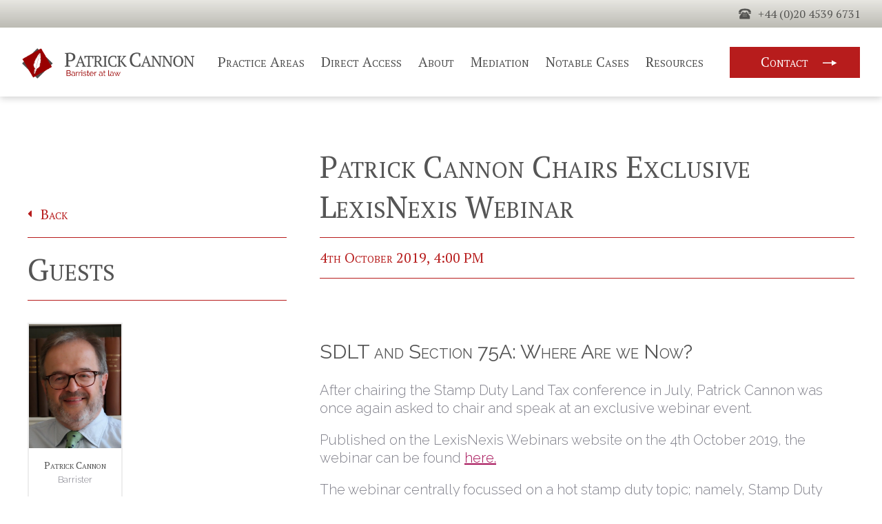

--- FILE ---
content_type: text/html; charset=UTF-8
request_url: https://www.patrickcannon.net/webinars/patrick-cannon-chairs-webinar/
body_size: 12857
content:
<!doctype html>
<html lang="en-GB" prefix="og: https://ogp.me/ns#">

<head>
	<meta charset="UTF-8">
	<meta name="viewport" content="width=device-width, initial-scale=1">
	<meta name="google-site-verification" content="-6SeDPDrfA1JEyl7jw7zqyT46P13yAUHppZBTWx4YOk" />
	<link rel="profile" href="http://gmpg.org/xfn/11">
	<script src="https://code.jquery.com/jquery-3.6.0.min.js" integrity="sha256-/xUj+3OJU5yExlq6GSYGSHk7tPXikynS7ogEvDej/m4=" crossorigin="anonymous"></script>
		<style>img:is([sizes="auto" i], [sizes^="auto," i]) { contain-intrinsic-size: 3000px 1500px }</style>
	
<!-- Search Engine Optimization by Rank Math - https://rankmath.com/ -->
<title>Stamp Duty Land Tax Webinar | Patrick Cannon</title>
<meta name="description" content="Leading tax and SDLT barrister, Patrick Cannon chairs exclusive LexisNexis webinar. Find out more about the webinar and the topics discussed here."/>
<meta name="robots" content="follow, index, max-snippet:-1, max-video-preview:-1, max-image-preview:large"/>
<link rel="canonical" href="https://www.patrickcannon.net/webinars/patrick-cannon-chairs-webinar/" />
<meta property="og:locale" content="en_GB" />
<meta property="og:type" content="article" />
<meta property="og:title" content="Stamp Duty Land Tax Webinar | Patrick Cannon" />
<meta property="og:description" content="Leading tax and SDLT barrister, Patrick Cannon chairs exclusive LexisNexis webinar. Find out more about the webinar and the topics discussed here." />
<meta property="og:url" content="https://www.patrickcannon.net/webinars/patrick-cannon-chairs-webinar/" />
<meta property="og:site_name" content="Patrick Cannon" />
<meta property="og:updated_time" content="2020-08-28T12:23:04+01:00" />
<meta property="og:image" content="https://www.patrickcannon.net/wp-content/uploads/2020/04/property-ladder-PKMVA86-scaled.jpg" />
<meta property="og:image:secure_url" content="https://www.patrickcannon.net/wp-content/uploads/2020/04/property-ladder-PKMVA86-scaled.jpg" />
<meta property="og:image:width" content="1920" />
<meta property="og:image:height" content="1280" />
<meta property="og:image:alt" content="sdlt" />
<meta property="og:image:type" content="image/jpeg" />
<meta name="twitter:card" content="summary_large_image" />
<meta name="twitter:title" content="Stamp Duty Land Tax Webinar | Patrick Cannon" />
<meta name="twitter:description" content="Leading tax and SDLT barrister, Patrick Cannon chairs exclusive LexisNexis webinar. Find out more about the webinar and the topics discussed here." />
<meta name="twitter:site" content="@@_PatrickCannon" />
<meta name="twitter:creator" content="@@_PatrickCannon" />
<meta name="twitter:image" content="https://www.patrickcannon.net/wp-content/uploads/2020/04/property-ladder-PKMVA86-scaled.jpg" />
<!-- /Rank Math WordPress SEO plugin -->

<link rel='dns-prefetch' href='//kit.fontawesome.com' />
<link rel='stylesheet' id='bbp-default-css' href='https://www.patrickcannon.net/wp-content/plugins/bbpress/templates/default/css/bbpress.min.css?ver=2.6.14' type='text/css' media='all' />
<link rel='stylesheet' id='contact-form-7-css' href='https://www.patrickcannon.net/wp-content/plugins/contact-form-7/includes/css/styles.css?ver=6.1.1' type='text/css' media='all' />
<link rel='stylesheet' id='moderation-tools-bbpress-css' href='https://www.patrickcannon.net/wp-content/plugins/moderation-tools-for-bbpress/css/front.css?ver=1.2.0' type='text/css' media='all' />
<link rel='stylesheet' id='patrickcannon-style-custom-css' href='https://www.patrickcannon.net/wp-content/themes/patrickcannon/css/style.min.css?ver=2.3.8' type='text/css' media='all' />
<link rel='stylesheet' id='custom-framework-css' href='https://www.patrickcannon.net/wp-content/themes/patrickcannon/dist/css/frontend.min.css?ver=1752069977428' type='text/css' media='all' />
<link rel='stylesheet' id='tablepress-default-css' href='https://www.patrickcannon.net/wp-content/plugins/tablepress/css/build/default.css?ver=3.2.1' type='text/css' media='all' />
<script type="text/javascript" src="https://kit.fontawesome.com/fae7a6bd0b.js?ver=1752069977428" id="custom-fontawesome-js"></script>
<script type="text/javascript" src="https://www.patrickcannon.net/wp-content/themes/patrickcannon/dist/js/frontend.min.js?ver=1752069977428" id="custom-js-js"></script>
<!-- HFCM by 99 Robots - Snippet # 3: Ahrefs Verification -->
<meta name="ahrefs-site-verification" content="8117f30212d5a5bc2c81c4335990ee1ca6cbf8f65b269bb8438fb11727afec98">
<!-- /end HFCM by 99 Robots -->
<style type="text/css">.recentcomments a{display:inline !important;padding:0 !important;margin:0 !important;}</style>		<style type="text/css" id="wp-custom-css">
			.site-header .container {
	display: flex;
  justify-content: space-between;
}
.site-header .main-header .header-menu {
	float: none;
}

.recent-cases .item .item-content h4 {
	min-height: 90px;
}

/* stylingtables Monifa */
table.styledtable-ml {
  width: 100%;
  background-color: #FFFFFF;
  border-collapse: collapse;
  border-width: 2px;
  border-color: #B71C1C;
  border-style: solid;
  color: #404040;
  }
table.styledtable-ml td, table.styledtable-ml th {
  border-width: 2px;
  border-color: #B71C1C;
  border-style: solid;
  padding: 4px;
  }
table.styledtable-ml thead {
  background-color: #B71C1C;
  color:#FFFFFF;
}

/* Contact Form Changes */
[data-css=frontend] [data-block=contact] form .wpcf7-form-control-wrap {
	width: auto;
	height: auto;
}
[data-css=frontend] [data-block=contact] form label {
	padding-left: 0;
}
[data-css=frontend] [data-block=contact] form label .newsletter span.wpcf7-list-item-label {
	font-size: .75rem;
	margin-left: .3rem!important;
}

/* Webinar */
[data-css=frontend] [data-template=single-webinar] form .wpcf7-form-control-wrap {
	width: auto;
	height: auto;
}
[data-css=frontend] [data-template=single-webinar] form label {
	padding-left: 0;
}
[data-css=frontend] [data-template=single-webinar] form label .newsletter span.wpcf7-list-item-label {
	font-size: .75rem;
	margin-left: .3rem!important;
}
[data-css=frontend] [data-template=single-webinar] form label .future span.wpcf7-list-item-label {
	font-size: .75rem;
	margin-left: .3rem!important;
}

[data-css=frontend] form .newsletter label {
	display: flex;
	align-items: center;
}

/* Standard Old Form */
.contact-form .form-wrap .wpcf7 .wpcf7-form .wpcf7-form-control-wrap input[type="checkbox"] {
		width: auto;
    height: 20px;
    line-height: 20px;
}
.contact-form .form-wrap .wpcf7 .wpcf7-form .wpcf7-form-control-wrap label {
	display: flex;
	color: #555;
}
.contact-form .form-wrap .wpcf7 .wpcf7-form .wpcf7-form-control-wrap label span {
	margin-left: 0.3rem;
}
.contact-form span.wpcf7-list-item {
	margin: 0
}

/* Sidebar Form */
.sidebar-contact-form .newsletter label {
		width: auto;
		display: flex;
    height: 20px;
    line-height: 20px;
		margin: 0 0 10px 0;
		line-height: 1.4;
    font-size: 12px;
	  font-variant: initial;
		font-family: Raleway,sans-serif;
}
.sidebar-contact-form .newsletter span.wpcf7-list-item {
	margin: 0;
}
.sidebar-contact-form .newsletter label label {
	margin: 0;
}
.sidebar-contact-form .newsletter input {
	width: auto;
}

.sidebar-contact-form .newsletter .wpcf7-list-item-label {
	margin-left: 0.3rem;
}

[data-css="frontend"] .newsletter-form form > p > span.wpcf7-spinner {
width: auto;
}

[data-css="frontend"] .h5 p, [data-css="frontend"] h5 p {
font-size: 1rem
}

@media (min-width: 48rem) {
	[data-css="frontend"] .wordpress-content table tr td:last-child {
		min-width: 230px;
	}
}

.single-methods {
	text-align: center;
	justify-content: center;
	align-items: center;
	display: flex;
	position: relative;
	flex-direction: column;
}
@media (min-width: 48rem) {
	.single-methods {
		flex-direction: row;
	}
}
.single-methods > div {
	max-width: 300px;
}

.page-id-17 section.content {
	padding: 60px;
}

.page-id-17 section.content .left-column {
	width: 100%;
	flex: 0 0 100%;
	max-width: 100%;
}

.page-id-17 .wordpress-content aside {
	display: none;
}

.page-id-17 .wordpress-content .related-areas {
	display: none;
}

/** Single Edit */
.header-menu {
  padding-right: 0 !important;
}

[data-css=frontend] form [for=advice] span, [data-css=frontend] form [for=terms] span {
    font-size: .8rem !important;
    text-transform: none !important;
    font-variant: initial;
    font-family: Raleway,sans-serif;
}

label[for="advice"] .first.last > label {
	display: flex;
}
label[for="advice"] .first.last > label input {
	min-width: 20px;
	margin-right: 5px;
}

.item.mail {
	display: none !important;
}
.top-bar .info .item {
	width: 100% !important;
}

/** Form Dropdown */
[data-css=frontend] form select {
	border-radius: 0;
}

.tablepress td span {
	display: none;
}		</style>
		<style type="text/css">/** Mega Menu CSS: disabled **/</style>
	<link rel="shortcut icon" type="image/png" href="/wp-content/uploads/2018/04/favicon.png" />

	<script>
		! function(t) {
			"use strict";
			t.loadCSS || (t.loadCSS = function() {});
			var e = loadCSS.relpreload = {};
			if (e.support = function() {
					var e;
					try {
						e = t.document.createElement("link").relList.supports("preload")
					} catch (t) {
						e = !1
					}
					return function() {
						return e
					}
				}(), e.bindMediaToggle = function(t) {
					var e = t.media || "all";

					function a() {
						t.media = e
					}
					t.addEventListener ? t.addEventListener("load", a) : t.attachEvent && t.attachEvent("onload", a), setTimeout(function() {
						t.rel = "stylesheet", t.media = "only x"
					}), setTimeout(a, 3e3)
				}, e.poly = function() {
					if (!e.support())
						for (var a = t.document.getElementsByTagName("link"), n = 0; n < a.length; n++) {
							var o = a[n];
							"preload" !== o.rel || "style" !== o.getAttribute("as") || o.getAttribute("data-loadcss") || (o.setAttribute("data-loadcss", !0), e.bindMediaToggle(o))
						}
				}, !e.support()) {
				e.poly();
				var a = t.setInterval(e.poly, 500);
				t.addEventListener ? t.addEventListener("load", function() {
					e.poly(), t.clearInterval(a)
				}) : t.attachEvent && t.attachEvent("onload", function() {
					e.poly(), t.clearInterval(a)
				})
			}
			"undefined" != typeof exports ? exports.loadCSS = loadCSS : t.loadCSS = loadCSS
		}("undefined" != typeof global ? global : this);
		! function(e) {
			var t = e.createElement("script"),
				o = e.scripts[0];
			t.src = "https://cdnjs.cloudflare.com/ajax/libs/webfont/1.6.28/webfontloader.js", t.async = !0, o.parentNode.insertBefore(t, o)
		}(document), WebFontConfig = {
			google: {
				families: ["PT+Serif:400,700", "Raleway:300,400,400i,700", "Comfortaa"]
			}
		};
	</script>

<!-- Google Tag Manager -->
<script>(function(w,d,s,l,i){w[l]=w[l]||[];w[l].push({'gtm.start':
new Date().getTime(),event:'gtm.js'});var f=d.getElementsByTagName(s)[0],
j=d.createElement(s),dl=l!='dataLayer'?'&l='+l:'';j.async=true;j.src=
'https://www.googletagmanager.com/gtm.js?id='+i+dl;f.parentNode.insertBefore(j,f);
})(window,document,'script','dataLayer','GTM-KMJ8N5M');</script>
<!-- End Google Tag Manager -->

</head>

<body class="wp-singular webinars-template-default single single-webinars postid-9456 wp-theme-patrickcannon mega-menu-mobile-menu">

<!-- Google Tag Manager (noscript) -->
<noscript><iframe src="https://www.googletagmanager.com/ns.html?id=GTM-KMJ8N5M"
height="0" width="0" style="display:none;visibility:hidden"></iframe></noscript>
<!-- End Google Tag Manager (noscript) -->

	<div id="page" class="site">

		<header id="masthead" class="site-header">

			<div class="main-header">
				<div class="container">
					<a href="https://www.patrickcannon.net"><img alt="Patrick Cannon" class="logo" src="https://www.patrickcannon.net/wp-content/uploads/2018/05/logoheader.png" /></a>
					<div class="header-menu d-none d-lg-block">
						<div class="menu-menu-container"><ul id="menu-menu" class="menu"><li id="menu-item-37" class="menu-item menu-item-type-post_type menu-item-object-page menu-item-has-children menu-item-37"><a href="https://www.patrickcannon.net/practice-areas/">Practice Areas</a>
<ul class="sub-menu">
	<li id="menu-item-11501" class="menu-item menu-item-type-custom menu-item-object-custom menu-item-has-children menu-item-11501"><a href="https://www.patrickcannon.net/practice-areas/private-client/">Private Clients</a>
	<ul class="sub-menu">
		<li id="menu-item-24505" class="menu-item menu-item-type-post_type menu-item-object-page menu-item-24505"><a href="https://www.patrickcannon.net/practice-areas/private-client/pension-tax-advice/">Pension Tax Advice</a></li>
		<li id="menu-item-24515" class="menu-item menu-item-type-post_type menu-item-object-page menu-item-24515"><a href="https://www.patrickcannon.net/practice-areas/private-client/pension-tax-advice/overseas-pension-tax-advice/">Overseas Pensions Tax Advice</a></li>
		<li id="menu-item-24521" class="menu-item menu-item-type-post_type menu-item-object-page menu-item-24521"><a href="https://www.patrickcannon.net/practice-areas/private-client/pension-tax-advice/overseas-sipps-advice/">Overseas SIPPs Advice</a></li>
		<li id="menu-item-18578" class="menu-item menu-item-type-post_type menu-item-object-page menu-item-18578"><a href="https://www.patrickcannon.net/practice-areas/private-client/inheritance-tax-advice/">Inheritance Tax Advice</a></li>
		<li id="menu-item-11226" class="menu-item menu-item-type-post_type menu-item-object-page menu-item-11226"><a href="https://www.patrickcannon.net/practice-areas/private-client/tax-tribunal-representation/">Tax Tribunal Representation </a></li>
		<li id="menu-item-12319" class="menu-item menu-item-type-custom menu-item-object-custom menu-item-12319"><a href="https://www.patrickcannon.net/practice-areas/private-client/business-and-corporation-tax/">Business and Corporation Tax</a></li>
		<li id="menu-item-12433" class="menu-item menu-item-type-custom menu-item-object-custom menu-item-12433"><a href="https://www.patrickcannon.net/practice-areas/private-client/vat-fraud/">VAT Fraud</a></li>
		<li id="menu-item-12575" class="menu-item menu-item-type-custom menu-item-object-custom menu-item-12575"><a href="https://www.patrickcannon.net/practice-areas/private-client/stamp-duty-land-tax/">Stamp Duty Land Tax</a></li>
		<li id="menu-item-12693" class="menu-item menu-item-type-custom menu-item-object-custom menu-item-12693"><a href="https://www.patrickcannon.net/practice-areas/private-client/charities/">Charities</a></li>
	</ul>
</li>
	<li id="menu-item-1034" class="menu-item menu-item-type-post_type menu-item-object-page menu-item-has-children menu-item-1034"><a href="https://www.patrickcannon.net/practice-areas/stamp-duty-land-tax-advisor/">Stamp Duty Land Tax Advisor</a>
	<ul class="sub-menu">
		<li id="menu-item-3233" class="menu-item menu-item-type-post_type menu-item-object-page menu-item-3233"><a href="https://www.patrickcannon.net/practice-areas/stamp-duty-land-tax-advisor/sdlt-avoidance-schemes/">SDLT Avoidance Schemes</a></li>
		<li id="menu-item-3235" class="menu-item menu-item-type-post_type menu-item-object-page menu-item-3235"><a href="https://www.patrickcannon.net/practice-areas/stamp-duty-land-tax-advisor/sdlt-faqs/">Stamp Duty Land Tax FAQs</a></li>
		<li id="menu-item-3236" class="menu-item menu-item-type-post_type menu-item-object-page menu-item-3236"><a href="https://www.patrickcannon.net/practice-areas/stamp-duty-land-tax-advisor/sdlt-planning/">SDLT Planning</a></li>
		<li id="menu-item-7780" class="menu-item menu-item-type-post_type menu-item-object-page menu-item-7780"><a href="https://www.patrickcannon.net/practice-areas/stamp-duty-land-tax-advisor/stamp-duty-refund/">Stamp Duty Refund</a></li>
		<li id="menu-item-7821" class="menu-item menu-item-type-post_type menu-item-object-page menu-item-7821"><a href="https://www.patrickcannon.net/practice-areas/stamp-duty-land-tax-advisor/multiple-dwellings-relief/">Multiple Dwellings Relief</a></li>
		<li id="menu-item-7937" class="menu-item menu-item-type-post_type menu-item-object-page menu-item-7937"><a href="https://www.patrickcannon.net/practice-areas/stamp-duty-land-tax-advisor/section-75a-anti-avoidance/">Section 75A: SDLT Anti-avoidance</a></li>
		<li id="menu-item-8078" class="menu-item menu-item-type-post_type menu-item-object-page menu-item-8078"><a href="https://www.patrickcannon.net/practice-areas/stamp-duty-land-tax-advisor/stamp-duty-appeals/">SDLT Penalties and Appeals</a></li>
		<li id="menu-item-9297" class="menu-item menu-item-type-post_type menu-item-object-page menu-item-9297"><a href="https://www.patrickcannon.net/practice-areas/stamp-duty-land-tax-advisor/stamp-duty-on-commercial-property/">Stamp Duty on Commercial Properties</a></li>
		<li id="menu-item-10872" class="menu-item menu-item-type-post_type menu-item-object-page menu-item-10872"><a href="https://www.patrickcannon.net/practice-areas/stamp-duty-land-tax-advisor/sdlt-on-divorce/">SDLT on Divorce and Separation</a></li>
		<li id="menu-item-13023" class="menu-item menu-item-type-custom menu-item-object-custom menu-item-13023"><a href="https://www.patrickcannon.net/practice-areas/stamp-duty-land-tax-advisor/stamp-duty-non-uk-residents/">Stamp Duty for Non-UK Residents</a></li>
		<li id="menu-item-14695" class="menu-item menu-item-type-custom menu-item-object-custom menu-item-14695"><a href="https://www.patrickcannon.net/practice-areas/stamp-duty-land-tax-advisor/stamp-duty-on-second-home/">SDLT on Second homes</a></li>
		<li id="menu-item-18108" class="menu-item menu-item-type-post_type menu-item-object-page menu-item-18108"><a href="https://www.patrickcannon.net/practice-areas/stamp-duty-land-tax-advisor/mixed-use-claims/">Mixed Use Claims in SDLT</a></li>
		<li id="menu-item-18647" class="menu-item menu-item-type-post_type menu-item-object-page menu-item-18647"><a href="https://www.patrickcannon.net/practice-areas/stamp-duty-land-tax-advisor/stamp-duty-refund/stamp-duty-refund-process/">Stamp Duty Refund Claim Process</a></li>
	</ul>
</li>
	<li id="menu-item-1031" class="menu-item menu-item-type-post_type menu-item-object-page menu-item-has-children menu-item-1031"><a href="https://www.patrickcannon.net/practice-areas/tax-avoidance-schemes/">Tax Avoidance Schemes</a>
	<ul class="sub-menu">
		<li id="menu-item-2849" class="menu-item menu-item-type-post_type menu-item-object-page menu-item-2849"><a href="https://www.patrickcannon.net/practice-areas/tax-avoidance-schemes/disguised-remuneration/">Disguised Remuneration Loan Schemes</a></li>
		<li id="menu-item-2848" class="menu-item menu-item-type-post_type menu-item-object-page menu-item-2848"><a href="https://www.patrickcannon.net/practice-areas/tax-avoidance-schemes/failed/">Failed Tax Avoidance Schemes</a></li>
		<li id="menu-item-2721" class="menu-item menu-item-type-post_type menu-item-object-page menu-item-2721"><a href="https://www.patrickcannon.net/practice-areas/tax-avoidance-schemes/mis-sold/">Mis-Sold Tax Avoidance Schemes</a></li>
		<li id="menu-item-2850" class="menu-item menu-item-type-post_type menu-item-object-page menu-item-2850"><a href="https://www.patrickcannon.net/practice-areas/tax-avoidance-schemes/settlement/">Settlement Of Tax Avoidance Schemes</a></li>
	</ul>
</li>
	<li id="menu-item-8829" class="menu-item menu-item-type-post_type menu-item-object-page menu-item-8829"><a href="https://www.patrickcannon.net/practice-areas/financial-crime/unexplained-wealth-orders/">Unexplained Wealth Orders</a></li>
	<li id="menu-item-1032" class="menu-item menu-item-type-post_type menu-item-object-page menu-item-has-children menu-item-1032"><a href="https://www.patrickcannon.net/practice-areas/gaar/">GAAR &#038; Enabler Penalties</a>
	<ul class="sub-menu">
		<li id="menu-item-2948" class="menu-item menu-item-type-post_type menu-item-object-page menu-item-2948"><a href="https://www.patrickcannon.net/practice-areas/gaar/guidance/">GAAR Guidance</a></li>
		<li id="menu-item-2945" class="menu-item menu-item-type-post_type menu-item-object-page menu-item-2945"><a href="https://www.patrickcannon.net/practice-areas/gaar/enabler-penalties/">Enabler Penalties</a></li>
		<li id="menu-item-2950" class="menu-item menu-item-type-post_type menu-item-object-page menu-item-2950"><a href="https://www.patrickcannon.net/practice-areas/gaar/penalties/">GAAR Penalties</a></li>
		<li id="menu-item-3075" class="menu-item menu-item-type-post_type menu-item-object-page menu-item-3075"><a href="https://www.patrickcannon.net/practice-areas/gaar/tax-arrangements/">GAAR Tax Arrangements</a></li>
	</ul>
</li>
	<li id="menu-item-8655" class="menu-item menu-item-type-post_type menu-item-object-page menu-item-has-children menu-item-8655"><a href="https://www.patrickcannon.net/practice-areas/financial-crime/">Financial Crime</a>
	<ul class="sub-menu">
		<li id="menu-item-3501" class="menu-item menu-item-type-post_type menu-item-object-page menu-item-3501"><a href="https://www.patrickcannon.net/practice-areas/financial-crime/money-laundering/">Money Laundering</a></li>
		<li id="menu-item-3500" class="menu-item menu-item-type-post_type menu-item-object-page menu-item-3500"><a href="https://www.patrickcannon.net/practice-areas/financial-crime/income-tax-fraud/">Income Tax Fraud</a></li>
		<li id="menu-item-3239" class="menu-item menu-item-type-post_type menu-item-object-page menu-item-3239"><a href="https://www.patrickcannon.net/practice-areas/financial-crime/code-of-practice-9/">Code Of Practice 9</a></li>
		<li id="menu-item-8743" class="menu-item menu-item-type-post_type menu-item-object-page menu-item-8743"><a href="https://www.patrickcannon.net/practice-areas/financial-crime/furlough-fraud/">Furlough Fraud</a></li>
		<li id="menu-item-8841" class="menu-item menu-item-type-post_type menu-item-object-page menu-item-8841"><a href="https://www.patrickcannon.net/practice-areas/financial-crime/payroll-fraud/">Payroll fraud</a></li>
		<li id="menu-item-8842" class="menu-item menu-item-type-post_type menu-item-object-page menu-item-8842"><a href="https://www.patrickcannon.net/practice-areas/financial-crime/proceeds-of-crime-act/">Proceeds of Crime Act</a></li>
		<li id="menu-item-17842" class="menu-item menu-item-type-post_type menu-item-object-page menu-item-17842"><a href="https://www.patrickcannon.net/practice-areas/financial-crime/cryptocurrency-tax-investigations/">Cryptocurrency Tax Investigations</a></li>
		<li id="menu-item-8843" class="menu-item menu-item-type-post_type menu-item-object-page menu-item-8843"><a href="https://www.patrickcannon.net/practice-areas/financial-crime/bribery-and-corruption/">Bribery and Corruption Investigations</a></li>
	</ul>
</li>
	<li id="menu-item-1033" class="menu-item menu-item-type-post_type menu-item-object-page menu-item-has-children menu-item-1033"><a href="https://www.patrickcannon.net/practice-areas/civil-criminal-tax-investigations/">Civil &#038; Criminal Tax Investigations</a>
	<ul class="sub-menu">
		<li id="menu-item-2846" class="menu-item menu-item-type-post_type menu-item-object-page menu-item-2846"><a href="https://www.patrickcannon.net/practice-areas/civil-criminal-tax-investigations/personal-tax-investigations/">Personal Tax Investigations</a></li>
		<li id="menu-item-2730" class="menu-item menu-item-type-post_type menu-item-object-page menu-item-2730"><a href="https://www.patrickcannon.net/practice-areas/civil-criminal-tax-investigations/tax-investigation-specialists/">Tax Investigation Specialists</a></li>
		<li id="menu-item-3062" class="menu-item menu-item-type-post_type menu-item-object-page menu-item-3062"><a href="https://www.patrickcannon.net/practice-areas/civil-criminal-tax-investigations/procedure/">Tax Investigation Procedure</a></li>
		<li id="menu-item-3238" class="menu-item menu-item-type-post_type menu-item-object-page menu-item-3238"><a href="https://www.patrickcannon.net/practice-areas/civil-criminal-tax-investigations/hmrc-disputes/">HMRC Disputes</a></li>
		<li id="menu-item-3237" class="menu-item menu-item-type-post_type menu-item-object-page menu-item-3237"><a href="https://www.patrickcannon.net/practice-areas/civil-criminal-tax-investigations/commercial-litigation/">Tax Related Commercial Litigation</a></li>
		<li id="menu-item-3345" class="menu-item menu-item-type-post_type menu-item-object-page menu-item-3345"><a href="https://www.patrickcannon.net/practice-areas/civil-criminal-tax-investigations/corporate-tax-offences/">Corporate Criminal Tax Offences</a></li>
		<li id="menu-item-3378" class="menu-item menu-item-type-post_type menu-item-object-page menu-item-3378"><a href="https://www.patrickcannon.net/practice-areas/civil-criminal-tax-investigations/cheating-public-revenue/">Cheating the Public Revenue</a></li>
		<li id="menu-item-3401" class="menu-item menu-item-type-post_type menu-item-object-page menu-item-3401"><a href="https://www.patrickcannon.net/practice-areas/civil-criminal-tax-investigations/vat-investigation-specialists/">VAT Investigation Specialists</a></li>
		<li id="menu-item-11504" class="menu-item menu-item-type-post_type menu-item-object-page menu-item-11504"><a href="https://www.patrickcannon.net/practice-areas/civil-criminal-tax-investigations/appeal-a-tax-penalty/">Appeal a Tax Penalty</a></li>
		<li id="menu-item-11505" class="menu-item menu-item-type-post_type menu-item-object-page menu-item-11505"><a href="https://www.patrickcannon.net/practice-areas/civil-criminal-tax-investigations/offshore-disclosure-facility/">Offshore Disclosure Facility / Voluntary Disclosures</a></li>
	</ul>
</li>
</ul>
</li>
<li id="menu-item-8520" class="menu-item menu-item-type-post_type menu-item-object-page menu-item-8520"><a href="https://www.patrickcannon.net/practice-areas/direct-access-barrister/">Direct Access</a></li>
<li id="menu-item-33" class="menu-item menu-item-type-post_type menu-item-object-page menu-item-33"><a href="https://www.patrickcannon.net/about/">About</a></li>
<li id="menu-item-5068" class="menu-item menu-item-type-post_type menu-item-object-page menu-item-5068"><a href="https://www.patrickcannon.net/mediation-services/">Mediation</a></li>
<li id="menu-item-10782" class="menu-item menu-item-type-custom menu-item-object-custom menu-item-10782"><a href="/notable-cases/">Notable Cases</a></li>
<li id="menu-item-8284" class="simple-dropdown menu-item menu-item-type-custom menu-item-object-custom menu-item-has-children menu-item-8284"><a href="#">Resources</a>
<ul class="sub-menu">
	<li id="menu-item-8283" class="menu-item menu-item-type-custom menu-item-object-custom menu-item-8283"><a href="/legal-articles/">Legal Articles</a></li>
	<li id="menu-item-36" class="menu-item menu-item-type-post_type menu-item-object-page menu-item-36"><a href="https://www.patrickcannon.net/news/">News</a></li>
	<li id="menu-item-9127" class="menu-item menu-item-type-custom menu-item-object-custom menu-item-9127"><a href="https://www.patrickcannon.net/webinars/">Webinars &#038; Events</a></li>
	<li id="menu-item-18188" class="menu-item menu-item-type-post_type menu-item-object-page menu-item-18188"><a href="https://www.patrickcannon.net/publications/">Publications</a></li>
	<li id="menu-item-2873" class="menu-item menu-item-type-custom menu-item-object-custom menu-item-2873"><a href="https://www.patrickcannon.net/insights/">Insights</a></li>
	<li id="menu-item-18630" class="menu-item menu-item-type-custom menu-item-object-custom menu-item-18630"><a href="https://cannonchambers.co.uk/fees/">Fees</a></li>
</ul>
</li>
</ul></div>					
						<a class="cta" href="https://www.patrickcannon.net/contact">
							<div class="text">Contact</div>
							<div class="svg-wrap">
								<svg xmlns="http://www.w3.org/2000/svg" xmlns:xlink="http://www.w3.org/1999/xlink" width="0.776cm" height="0.318cm">
									<path fill-rule="evenodd" fill="rgb(255, 255, 255)" d="M0.900,5.070 L14.186,5.070 L14.186,8.198 L21.700,4.298 L14.186,0.398 L14.186,3.526 L0.900,3.526 L0.900,5.070 Z" /></svg>
							</div>
						</a>
					
					</div>
					<div class="hamburger-wrap d-lg-none">
						<button class="hamburger hamburger--collapse" type="button">
							<span class="hamburger-box">
								<span class="hamburger-inner"></span>
							</span>
						</button>
					</div>
				</div>
			</div>



		</header><!-- #masthead -->
		<div class="top-bar">
			<div class="line"></div>
			<div class="width">
				<div class="info">
					<div class="item mail">
						<div class="icon-wrap">
							<svg xmlns="http://www.w3.org/2000/svg" xmlns:xlink="http://www.w3.org/1999/xlink" version="1.1" id="Capa_1" x="0px" y="0px" width="512px" height="512px" viewBox="0 0 485.211 485.211" style="enable-background:new 0 0 485.211 485.211;" xml:space="preserve">
								<g>
									<g>
										<path d="M485.211,363.906c0,10.637-2.992,20.498-7.785,29.174L324.225,221.67l151.54-132.584 c5.895,9.355,9.446,20.344,9.446,32.219V363.906z M242.606,252.793l210.863-184.5c-8.653-4.737-18.397-7.642-28.908-7.642H60.651 c-10.524,0-20.271,2.905-28.889,7.642L242.606,252.793z M301.393,241.631l-48.809,42.734c-2.855,2.487-6.41,3.729-9.978,3.729 c-3.57,0-7.125-1.242-9.98-3.729l-48.82-42.736L28.667,415.23c9.299,5.834,20.197,9.329,31.983,9.329h363.911 c11.784,0,22.687-3.495,31.983-9.329L301.393,241.631z M9.448,89.085C3.554,98.44,0,109.429,0,121.305v242.602 c0,10.637,2.978,20.498,7.789,29.174l153.183-171.44L9.448,89.085z" data-original="#000000" class="active-path" data-old_color="#000000" />
									</g>
								</g>
							</svg>
						</div>
						<a class="value" href="/contact/">
							<span class="d-none d-sm-block">
								contact@patrickcannon.net</span>
							<span class="d-sm-none">Email</span>
						</a>
					</div>
					<div class="item phone">
						<div class="icon-wrap">
														<svg xmlns="http://www.w3.org/2000/svg" xmlns:xlink="http://www.w3.org/1999/xlink" version="1.1" id="Capa_1" x="0px" y="0px" viewBox="0 0 51.413 51.413" style="enable-background:new 0 0 51.413 51.413;" xml:space="preserve" width="512px" height="512px" class="">
								<g>
									<g>
										<g>
											<path d="M25.989,12.274c8.663,0.085,14.09-0.454,14.823,9.148h10.564c0-14.875-12.973-16.88-25.662-16.88 c-12.69,0-25.662,2.005-25.662,16.88h10.482C11.345,11.637,17.398,12.19,25.989,12.274z" data-original="#010002" class="active-path" data-old_color="#010002" />
											<path d="M5.291,26.204c2.573,0,4.714,0.154,5.19-2.377c0.064-0.344,0.101-0.734,0.101-1.185H10.46H0 C0,26.407,2.369,26.204,5.291,26.204z" data-original="#010002" class="active-path" data-old_color="#010002" />
											<path d="M40.88,22.642h-0.099c0,0.454,0.039,0.845,0.112,1.185c0.502,2.334,2.64,2.189,5.204,2.189 c2.936,0,5.316,0.193,5.316-3.374H40.88z" data-original="#010002" class="active-path" data-old_color="#010002" />
											<path d="M35.719,20.078v-1.496c0-0.669-0.771-0.711-1.723-0.711h-1.555c-0.951,0-1.722,0.042-1.722,0.711 v1.289v1h-11v-1v-1.289c0-0.669-0.771-0.711-1.722-0.711h-1.556c-0.951,0-1.722,0.042-1.722,0.711v1.496v1.306 C12.213,23.988,4.013,35.073,3.715,36.415l0.004,8.955c0,0.827,0.673,1.5,1.5,1.5h40c0.827,0,1.5-0.673,1.5-1.5v-9 c-0.295-1.303-8.493-12.383-11-14.987V20.078z M19.177,37.62c-0.805,0-1.458-0.652-1.458-1.458s0.653-1.458,1.458-1.458 s1.458,0.652,1.458,1.458S19.982,37.62,19.177,37.62z M19.177,32.62c-0.805,0-1.458-0.652-1.458-1.458s0.653-1.458,1.458-1.458 s1.458,0.652,1.458,1.458S19.982,32.62,19.177,32.62z M19.177,27.621c-0.805,0-1.458-0.652-1.458-1.458 c0-0.805,0.653-1.458,1.458-1.458s1.458,0.653,1.458,1.458C20.635,26.969,19.982,27.621,19.177,27.621z M25.177,37.62 c-0.805,0-1.458-0.652-1.458-1.458s0.653-1.458,1.458-1.458c0.806,0,1.458,0.652,1.458,1.458S25.983,37.62,25.177,37.62z M25.177,32.62c-0.805,0-1.458-0.652-1.458-1.458s0.653-1.458,1.458-1.458c0.806,0,1.458,0.652,1.458,1.458 S25.983,32.62,25.177,32.62z M25.177,27.621c-0.805,0-1.458-0.652-1.458-1.458c0-0.805,0.653-1.458,1.458-1.458 c0.806,0,1.458,0.653,1.458,1.458C26.635,26.969,25.983,27.621,25.177,27.621z M31.177,37.62c-0.806,0-1.458-0.652-1.458-1.458 s0.652-1.458,1.458-1.458s1.458,0.652,1.458,1.458S31.983,37.62,31.177,37.62z M31.177,32.62c-0.806,0-1.458-0.652-1.458-1.458 s0.652-1.458,1.458-1.458s1.458,0.652,1.458,1.458S31.983,32.62,31.177,32.62z M31.177,27.621c-0.806,0-1.458-0.652-1.458-1.458 c0-0.805,0.652-1.458,1.458-1.458s1.458,0.653,1.458,1.458C32.635,26.969,31.983,27.621,31.177,27.621z" data-original="#010002" class="active-path" data-old_color="#010002" />
										</g>
									</g>
								</g>
							</svg>
						</div>
						<a class="value" href="tel:+4402045396731">
							<span class="d-none d-sm-block">
								+44 (0)20 4539 6731</span>
							<span class="d-sm-none">Call</span>
						</a>

					</div>
				</div>
			</div>
		</div>
		<style>
			.header-menu {
				padding-right: 180px;
			}
			@media (min-width: 992px) {
				#primary {
					margin-top: 100px;
					
				}
			}
			@media (min-width: 576px) {
				#primary {
					margin-top: 80px;
				}
			}
		</style>

		<div class="mobile-menu-wrap d-lg-none">
			<div id="mega-menu-wrap-mobile-menu" class="mega-menu-wrap"><div class="mega-menu-toggle"><div class="mega-toggle-blocks-left"></div><div class="mega-toggle-blocks-center"></div><div class="mega-toggle-blocks-right"><div class='mega-toggle-block mega-menu-toggle-animated-block mega-toggle-block-0' id='mega-toggle-block-0'><button aria-label="Toggle Menu" class="mega-toggle-animated mega-toggle-animated-slider" type="button" aria-expanded="false">
                  <span class="mega-toggle-animated-box">
                    <span class="mega-toggle-animated-inner"></span>
                  </span>
                </button></div></div></div><ul id="mega-menu-mobile-menu" class="mega-menu max-mega-menu mega-menu-horizontal mega-no-js" data-event="hover_intent" data-effect="fade_up" data-effect-speed="200" data-effect-mobile="disabled" data-effect-speed-mobile="0" data-mobile-force-width="false" data-second-click="close" data-document-click="collapse" data-vertical-behaviour="standard" data-breakpoint="768" data-unbind="true" data-mobile-state="collapse_all" data-mobile-direction="vertical" data-hover-intent-timeout="300" data-hover-intent-interval="100"><li class="mega-menu-item mega-menu-item-type-post_type mega-menu-item-object-page mega-menu-megamenu mega-menu-item-has-children mega-align-bottom-left mega-menu-megamenu mega-menu-item-2644" id="mega-menu-item-2644"><a class="mega-menu-link" href="https://www.patrickcannon.net/practice-areas/" aria-expanded="false" tabindex="0">Practice Areas<span class="mega-indicator" aria-hidden="true"></span></a>
<ul class="mega-sub-menu">
<li class="mega-menu-item mega-menu-item-type-widget widget_nav_menu mega-menu-column-standard mega-menu-columns-2-of-6 mega-menu-item-nav_menu-2" style="--columns:6; --span:2" id="mega-menu-item-nav_menu-2"><div class="menu-mobile-sector-1-container"><ul id="menu-mobile-sector-1" class="menu"><li id="menu-item-18700" class="menu-item menu-item-type-custom menu-item-object-custom menu-item-18700"><a href="#">Private Clients</a></li>
<li id="menu-item-24507" class="menu-item menu-item-type-post_type menu-item-object-page menu-item-24507"><a href="https://www.patrickcannon.net/practice-areas/private-client/pension-tax-advice/">Pension Tax Advice</a></li>
<li id="menu-item-24514" class="menu-item menu-item-type-post_type menu-item-object-page menu-item-24514"><a href="https://www.patrickcannon.net/practice-areas/private-client/pension-tax-advice/overseas-pension-tax-advice/">Overseas Pensions Tax Advice</a></li>
<li id="menu-item-24522" class="menu-item menu-item-type-post_type menu-item-object-page menu-item-24522"><a href="https://www.patrickcannon.net/practice-areas/private-client/pension-tax-advice/overseas-sipps-advice/">Overseas SIPPs Advice</a></li>
<li id="menu-item-18699" class="menu-item menu-item-type-post_type menu-item-object-page menu-item-18699"><a href="https://www.patrickcannon.net/practice-areas/private-client/inheritance-tax-advice/">Inheritance Tax Advice</a></li>
<li id="menu-item-18701" class="menu-item menu-item-type-post_type menu-item-object-page menu-item-18701"><a href="https://www.patrickcannon.net/practice-areas/private-client/tax-tribunal-representation/">Tax Tribunal Representation </a></li>
<li id="menu-item-18702" class="menu-item menu-item-type-custom menu-item-object-custom menu-item-18702"><a href="https://www.patrickcannon.net/practice-areas/private-client/business-and-corporation-tax/">Business and Corporation Tax</a></li>
<li id="menu-item-18703" class="menu-item menu-item-type-custom menu-item-object-custom menu-item-18703"><a href="https://www.patrickcannon.net/practice-areas/private-client/vat-fraud/">VAT Fraud</a></li>
<li id="menu-item-18704" class="menu-item menu-item-type-custom menu-item-object-custom menu-item-18704"><a href="https://www.patrickcannon.net/practice-areas/private-client/stamp-duty-land-tax/">Stamp Duty Land Tax</a></li>
<li id="menu-item-18705" class="menu-item menu-item-type-custom menu-item-object-custom menu-item-18705"><a href="https://www.patrickcannon.net/practice-areas/private-client/charities/">Charities</a></li>
</ul></div></li><li class="mega-menu-item mega-menu-item-type-widget widget_nav_menu mega-menu-column-standard mega-menu-columns-2-of-6 mega-menu-item-nav_menu-3" style="--columns:6; --span:2" id="mega-menu-item-nav_menu-3"><div class="menu-mobile-sector-2-container"><ul id="menu-mobile-sector-2" class="menu"><li id="menu-item-8120" class="menu-item menu-item-type-post_type menu-item-object-page menu-item-8120"><a href="https://www.patrickcannon.net/practice-areas/stamp-duty-land-tax-advisor/">Stamp Duty Land Tax Advisor</a></li>
<li id="menu-item-3245" class="menu-item menu-item-type-post_type menu-item-object-page menu-item-3245"><a href="https://www.patrickcannon.net/practice-areas/stamp-duty-land-tax-advisor/sdlt-avoidance-schemes/">SDLT Avoidance Schemes</a></li>
<li id="menu-item-18706" class="menu-item menu-item-type-post_type menu-item-object-page menu-item-18706"><a href="https://www.patrickcannon.net/practice-areas/stamp-duty-land-tax-advisor/sdlt-faqs/">Stamp Duty Land Tax FAQs</a></li>
<li id="menu-item-3248" class="menu-item menu-item-type-post_type menu-item-object-page menu-item-3248"><a href="https://www.patrickcannon.net/practice-areas/stamp-duty-land-tax-advisor/sdlt-planning/">SDLT Planning</a></li>
<li id="menu-item-7781" class="menu-item menu-item-type-post_type menu-item-object-page menu-item-7781"><a href="https://www.patrickcannon.net/practice-areas/stamp-duty-land-tax-advisor/stamp-duty-refund/">Stamp Duty Refund</a></li>
<li id="menu-item-7822" class="menu-item menu-item-type-post_type menu-item-object-page menu-item-7822"><a href="https://www.patrickcannon.net/practice-areas/stamp-duty-land-tax-advisor/multiple-dwellings-relief/">Multiple Dwellings Relief</a></li>
<li id="menu-item-7936" class="menu-item menu-item-type-post_type menu-item-object-page menu-item-7936"><a href="https://www.patrickcannon.net/practice-areas/stamp-duty-land-tax-advisor/section-75a-anti-avoidance/">Section 75A: SDLT Anti-avoidance</a></li>
<li id="menu-item-8077" class="menu-item menu-item-type-post_type menu-item-object-page menu-item-8077"><a href="https://www.patrickcannon.net/practice-areas/stamp-duty-land-tax-advisor/stamp-duty-appeals/">SDLT Penalties and Appeals</a></li>
<li id="menu-item-9296" class="menu-item menu-item-type-post_type menu-item-object-page menu-item-9296"><a href="https://www.patrickcannon.net/practice-areas/stamp-duty-land-tax-advisor/stamp-duty-on-commercial-property/">Stamp Duty on Commercial Properties</a></li>
<li id="menu-item-10871" class="menu-item menu-item-type-post_type menu-item-object-page menu-item-10871"><a href="https://www.patrickcannon.net/practice-areas/stamp-duty-land-tax-advisor/sdlt-on-divorce/">SDLT on Divorce and Separation</a></li>
<li id="menu-item-13024" class="menu-item menu-item-type-custom menu-item-object-custom menu-item-13024"><a href="https://www.patrickcannon.net/practice-areas/stamp-duty-land-tax-advisor/stamp-duty-non-uk-residents/">Stamp Duty for Non-UK Residents</a></li>
<li id="menu-item-14694" class="menu-item menu-item-type-custom menu-item-object-custom menu-item-14694"><a href="https://www.patrickcannon.net/practice-areas/stamp-duty-land-tax-advisor/stamp-duty-on-second-home/">SDLT on Second Homes</a></li>
<li id="menu-item-18707" class="menu-item menu-item-type-custom menu-item-object-custom menu-item-18707"><a href="https://www.patrickcannon.net/practice-areas/stamp-duty-land-tax-advisor/mixed-use-claims/">Mixed Use Claims in SDLT</a></li>
<li id="menu-item-18708" class="menu-item menu-item-type-post_type menu-item-object-page menu-item-18708"><a href="https://www.patrickcannon.net/practice-areas/stamp-duty-land-tax-advisor/stamp-duty-refund/stamp-duty-refund-process/">Stamp Duty Refund Claim Process</a></li>
</ul></div></li><li class="mega-menu-item mega-menu-item-type-widget widget_nav_menu mega-menu-column-standard mega-menu-columns-2-of-6 mega-menu-item-nav_menu-4" style="--columns:6; --span:2" id="mega-menu-item-nav_menu-4"><div class="menu-mobile-sector-3-container"><ul id="menu-mobile-sector-3" class="menu"><li id="menu-item-3516" class="menu-item menu-item-type-custom menu-item-object-custom menu-item-3516"><a href="#">Tax Avoidance Schemes</a></li>
<li id="menu-item-18709" class="menu-item menu-item-type-post_type menu-item-object-page menu-item-18709"><a href="https://www.patrickcannon.net/practice-areas/tax-avoidance-schemes/disguised-remuneration/">Disguised Remuneration Loan Schemes</a></li>
<li id="menu-item-18710" class="menu-item menu-item-type-post_type menu-item-object-page menu-item-18710"><a href="https://www.patrickcannon.net/practice-areas/tax-avoidance-schemes/failed/">Failed Tax Avoidance Schemes</a></li>
<li id="menu-item-18711" class="menu-item menu-item-type-post_type menu-item-object-page menu-item-18711"><a href="https://www.patrickcannon.net/practice-areas/tax-avoidance-schemes/mis-sold/">Mis-Sold Tax Avoidance Schemes</a></li>
<li id="menu-item-18712" class="menu-item menu-item-type-post_type menu-item-object-page menu-item-18712"><a href="https://www.patrickcannon.net/practice-areas/tax-avoidance-schemes/settlement/">Settlement Of Tax Avoidance Schemes</a></li>
</ul></div></li><li class="mega-menu-item mega-menu-item-type-widget widget_nav_menu mega-menu-column-standard mega-menu-columns-2-of-6 mega-menu-clear mega-menu-item-nav_menu-7" style="--columns:6; --span:2" id="mega-menu-item-nav_menu-7"><div class="menu-mobile-sector-4-container"><ul id="menu-mobile-sector-4" class="menu"><li id="menu-item-3515" class="menu-item menu-item-type-custom menu-item-object-custom menu-item-3515"><a href="#">Unexplained Wealth Orders</a></li>
<li id="menu-item-18713" class="menu-item menu-item-type-post_type menu-item-object-page menu-item-18713"><a href="https://www.patrickcannon.net/practice-areas/financial-crime/unexplained-wealth-orders/">Unexplained Wealth Orders</a></li>
</ul></div></li><li class="mega-menu-item mega-menu-item-type-widget widget_nav_menu mega-menu-column-standard mega-menu-columns-2-of-6 mega-menu-item-nav_menu-5" style="--columns:6; --span:2" id="mega-menu-item-nav_menu-5"><div class="menu-mobile-sector-5-container"><ul id="menu-mobile-sector-5" class="menu"><li id="menu-item-18714" class="menu-item menu-item-type-custom menu-item-object-custom menu-item-18714"><a href="#">GAAR &#038; Enabler Penalties</a></li>
<li id="menu-item-18715" class="menu-item menu-item-type-post_type menu-item-object-page menu-item-18715"><a href="https://www.patrickcannon.net/practice-areas/gaar/guidance/">GAAR Guidance</a></li>
<li id="menu-item-18716" class="menu-item menu-item-type-post_type menu-item-object-page menu-item-18716"><a href="https://www.patrickcannon.net/practice-areas/gaar/enabler-penalties/">Enabler Penalties</a></li>
<li id="menu-item-18717" class="menu-item menu-item-type-post_type menu-item-object-page menu-item-18717"><a href="https://www.patrickcannon.net/practice-areas/gaar/penalties/">GAAR Penalties</a></li>
<li id="menu-item-18718" class="menu-item menu-item-type-post_type menu-item-object-page menu-item-18718"><a href="https://www.patrickcannon.net/practice-areas/gaar/tax-arrangements/">GAAR Tax Arrangements</a></li>
</ul></div></li><li class="mega-menu-item mega-menu-item-type-widget widget_nav_menu mega-menu-column-standard mega-menu-columns-2-of-6 mega-menu-item-nav_menu-8" style="--columns:6; --span:2" id="mega-menu-item-nav_menu-8"><div class="menu-mobile-sector-6-container"><ul id="menu-mobile-sector-6" class="menu"><li id="menu-item-18719" class="menu-item menu-item-type-custom menu-item-object-custom menu-item-18719"><a href="#">Financial Crime</a></li>
<li id="menu-item-18720" class="menu-item menu-item-type-post_type menu-item-object-page menu-item-18720"><a href="https://www.patrickcannon.net/practice-areas/financial-crime/money-laundering/">Money Laundering</a></li>
<li id="menu-item-18721" class="menu-item menu-item-type-post_type menu-item-object-page menu-item-18721"><a href="https://www.patrickcannon.net/practice-areas/financial-crime/income-tax-fraud/">Income Tax Fraud</a></li>
<li id="menu-item-18722" class="menu-item menu-item-type-post_type menu-item-object-page menu-item-18722"><a href="https://www.patrickcannon.net/practice-areas/financial-crime/code-of-practice-9/">Code Of Practice 9</a></li>
<li id="menu-item-18723" class="menu-item menu-item-type-post_type menu-item-object-page menu-item-18723"><a href="https://www.patrickcannon.net/practice-areas/financial-crime/furlough-fraud/">Furlough Fraud</a></li>
<li id="menu-item-18724" class="menu-item menu-item-type-post_type menu-item-object-page menu-item-18724"><a href="https://www.patrickcannon.net/practice-areas/financial-crime/payroll-fraud/">Payroll fraud</a></li>
<li id="menu-item-18725" class="menu-item menu-item-type-post_type menu-item-object-page menu-item-18725"><a href="https://www.patrickcannon.net/practice-areas/financial-crime/proceeds-of-crime-act/">Proceeds of Crime Act</a></li>
<li id="menu-item-18726" class="menu-item menu-item-type-post_type menu-item-object-page menu-item-18726"><a href="https://www.patrickcannon.net/practice-areas/financial-crime/cryptocurrency-tax-investigations/">Cryptocurrency Tax Investigations</a></li>
<li id="menu-item-18727" class="menu-item menu-item-type-post_type menu-item-object-page menu-item-18727"><a href="https://www.patrickcannon.net/practice-areas/financial-crime/bribery-and-corruption/">Bribery and Corruption Investigations</a></li>
</ul></div></li><li class="mega-menu-item mega-menu-item-type-widget widget_nav_menu mega-menu-column-standard mega-menu-columns-2-of-6 mega-menu-clear mega-menu-item-nav_menu-6" style="--columns:6; --span:2" id="mega-menu-item-nav_menu-6"><div class="menu-mobile-sector-7-container"><ul id="menu-mobile-sector-7" class="menu"><li id="menu-item-18728" class="menu-item menu-item-type-custom menu-item-object-custom menu-item-18728"><a href="#">Civil &#038; Criminal Tax Investigations</a></li>
<li id="menu-item-18729" class="menu-item menu-item-type-post_type menu-item-object-page menu-item-18729"><a href="https://www.patrickcannon.net/practice-areas/civil-criminal-tax-investigations/personal-tax-investigations/">Personal Tax Investigations</a></li>
<li id="menu-item-18730" class="menu-item menu-item-type-post_type menu-item-object-page menu-item-18730"><a href="https://www.patrickcannon.net/practice-areas/civil-criminal-tax-investigations/tax-investigation-specialists/">Tax Investigation</a></li>
<li id="menu-item-18732" class="menu-item menu-item-type-post_type menu-item-object-page menu-item-18732"><a href="https://www.patrickcannon.net/practice-areas/civil-criminal-tax-investigations/procedure/">Tax Investigation Procedure</a></li>
<li id="menu-item-18733" class="menu-item menu-item-type-post_type menu-item-object-page menu-item-18733"><a href="https://www.patrickcannon.net/practice-areas/civil-criminal-tax-investigations/commercial-litigation/">Tax Related Commercial Litigation</a></li>
<li id="menu-item-18734" class="menu-item menu-item-type-post_type menu-item-object-page menu-item-18734"><a href="https://www.patrickcannon.net/practice-areas/civil-criminal-tax-investigations/corporate-tax-offences/">Corporate Criminal Tax Offences</a></li>
<li id="menu-item-18735" class="menu-item menu-item-type-post_type menu-item-object-page menu-item-18735"><a href="https://www.patrickcannon.net/practice-areas/civil-criminal-tax-investigations/cheating-public-revenue/">Cheating the Public Revenue</a></li>
<li id="menu-item-18736" class="menu-item menu-item-type-post_type menu-item-object-page menu-item-18736"><a href="https://www.patrickcannon.net/practice-areas/civil-criminal-tax-investigations/vat-investigation-specialists/">VAT Investigation Specialists</a></li>
<li id="menu-item-18737" class="menu-item menu-item-type-post_type menu-item-object-page menu-item-18737"><a href="https://www.patrickcannon.net/practice-areas/civil-criminal-tax-investigations/appeal-a-tax-penalty/">Appeal a Tax Penalty</a></li>
<li id="menu-item-18738" class="menu-item menu-item-type-post_type menu-item-object-page menu-item-18738"><a href="https://www.patrickcannon.net/practice-areas/civil-criminal-tax-investigations/offshore-disclosure-facility/">Offshore Disclosure Facility / Voluntary Disclosures</a></li>
</ul></div></li></ul>
</li><li class="mega-menu-item mega-menu-item-type-post_type mega-menu-item-object-page mega-align-bottom-left mega-menu-flyout mega-menu-item-2647" id="mega-menu-item-2647"><a class="mega-menu-link" href="https://www.patrickcannon.net/about/" tabindex="0">About</a></li><li class="mega-menu-item mega-menu-item-type-post_type mega-menu-item-object-page mega-align-bottom-left mega-menu-flyout mega-menu-item-5023" id="mega-menu-item-5023"><a class="mega-menu-link" href="https://www.patrickcannon.net/mediation-services/" tabindex="0">Mediation</a></li><li class="mega-menu-item mega-menu-item-type-custom mega-menu-item-object-custom mega-align-bottom-left mega-menu-flyout mega-menu-item-10783" id="mega-menu-item-10783"><a class="mega-menu-link" href="/notable-cases/" tabindex="0">Notable Cases</a></li><li class="mega-menu-item mega-menu-item-type-custom mega-menu-item-object-custom mega-menu-item-has-children mega-align-bottom-left mega-menu-flyout mega-menu-item-8281" id="mega-menu-item-8281"><a class="mega-menu-link" href="#" aria-expanded="false" tabindex="0">Resources<span class="mega-indicator" aria-hidden="true"></span></a>
<ul class="mega-sub-menu">
<li class="mega-menu-item mega-menu-item-type-custom mega-menu-item-object-custom mega-menu-item-8282" id="mega-menu-item-8282"><a class="mega-menu-link" href="/legal-articles/">Legal Articles</a></li><li class="mega-menu-item mega-menu-item-type-post_type mega-menu-item-object-page mega-menu-item-2646" id="mega-menu-item-2646"><a class="mega-menu-link" href="https://www.patrickcannon.net/news/">News</a></li><li class="mega-menu-item mega-menu-item-type-custom mega-menu-item-object-custom mega-menu-item-9441" id="mega-menu-item-9441"><a class="mega-menu-link" href="https://www.patrickcannon.net/webinars/">Webinar & Events</a></li><li class="mega-menu-item mega-menu-item-type-post_type mega-menu-item-object-page mega-menu-item-18189" id="mega-menu-item-18189"><a class="mega-menu-link" href="https://www.patrickcannon.net/publications/">Publications</a></li><li class="mega-menu-item mega-menu-item-type-custom mega-menu-item-object-custom mega-menu-item-3315" id="mega-menu-item-3315"><a class="mega-menu-link" href="https://www.patrickcannon.net/insights/">Insights</a></li></ul>
</li><li class="mega-menu-item mega-menu-item-type-post_type mega-menu-item-object-page mega-align-bottom-left mega-menu-flyout mega-menu-item-18190" id="mega-menu-item-18190"><a class="mega-menu-link" href="https://www.patrickcannon.net/practice-areas/direct-access-barrister/" tabindex="0">Direct Access</a></li><li class="mega-menu-item mega-menu-item-type-custom mega-menu-item-object-custom mega-align-bottom-left mega-menu-flyout mega-menu-item-18628" id="mega-menu-item-18628"><a class="mega-menu-link" href="https://www.patrickcannon.net/contact" tabindex="0">Contact</a></li></ul></div>		</div>

		<div id="content" class="site-content">

<div id="primary" class="content-area">
	<main id="main" class="site-main" data-css="frontend">

		<div data-template="single-webinar" class="mt-6 pt-4 md-mt-7 mx-4 xl-mx-0">

			<div class="container clearfix md-py-5">

				<div class="sidebar col col-12 md-col-4 md-pr-4 py-4 md-py-0">
					<div class="back">
						<div class="back-button display-none md-block">
							<p>
								<a href="https://www.patrickcannon.net/webinars/" class="titleCase red">
									<svg style="height: 16px;" aria-hidden="true" focusable="false" data-prefix="fas" data-icon="caret-left" class="svg-inline--fa fa-caret-left fa-w-6" role="img" xmlns="http://www.w3.org/2000/svg" viewBox="0 0 192 512">
										<path fill="currentColor" d="M192 127.338v257.324c0 17.818-21.543 26.741-34.142 14.142L29.196 270.142c-7.81-7.81-7.81-20.474 0-28.284l128.662-128.662c12.599-12.6 34.142-3.676 34.142 14.142z"></path>
									</svg>
									<span class="title ml-2">Back</span>
								</a>
							</p>
						</div>


						<div class="border-t-1 border-b-1 border-red border-solid py-3">
							<p class="title mb-0 h2">Guests</p>
						</div>
					</div>

					<div class="-mx-3 py-3">
													<div class="col col-6 sm-col-4 lg-col-5 p-3">
								<div class="border-smoke border-full-2 border-solid" data-mh="person" style="min-height: 225px">
									<div class="image-wrapper" data-mh="person-image" style="min-height: 180px;background-image: url(https://www.patrickcannon.net/wp-content/uploads/2018/05/PC-Pic.jpeg); background-size: cover;background-position: top center;">
										<!-- 										<img src="https://www.patrickcannon.net/wp-content/uploads/2018/05/PC-Pic.jpeg" alt="Patrick Cannon - a leading direct access tax barrister" style="max-height: 160px;width: 100%;"> -->
									</div>
									<div class="px-2 py-3 text-center">
										<p class="title h5 grey mb-1">Patrick Cannon</p>
																					<p class="mb-0" style="font-size: 0.8rem;">Barrister</p>
																			</div>
								</div>
							</div>
											</div>
				</div>
				<div class="col col-12 md-col-8 md-pl-4 pb-4 md-py-0">

					<h1 class="title h3 md-h2 mb-3">Patrick Cannon Chairs Exclusive LexisNexis Webinar</h1>

					<div class="border-t-1 border-b-1 border-red border-solid py-3">
						<p class="title red mb-0 h4">4th October 2019, 4:00 PM</p>
					</div>

					<div class="wysiwyg py-4">
						<h3><span style="font-weight: 400;">SDLT and Section 75A: Where Are we Now?</span></h3>
<p>After chairing the Stamp Duty Land Tax conference in July, Patrick Cannon was once again asked to chair and speak at an exclusive webinar event.</p>
<p>Published on the LexisNexis Webinars website on the 4th October 2019, the webinar can be found <a href="https://www.lexiswebinars.co.uk/legal/hot-topics/sdlt-and-section-75a-where-are-we-now" rel="noopener">here.</a></p>
<p>The webinar centrally focussed on a hot stamp duty topic; namely, Stamp Duty Land Tax (SDLT) and Section 75A.</p>
<h3><span style="font-weight: 400;">What’s Featured in the Stamp Duty Land Tax Webinar?</span></h3>
<p>This year has seen significant and important developments in SDLT which have affected those advising on tax and those involved with real estate.</p>
<p>As a leading <a href="https://www.patrickcannon.net/practice-areas/stamp-duty-land-tax-advisor/">SDLT barrister,</a> Patrick Cannon along with his co-presenter Sean Randall editor of Sergeant &amp; Sims on Stamp Duties shared a plethora of knowledge and expertise at this exclusive webinar, and key topics discussed included:</p>
<ul>
<li>Background and purpose to s75A</li>
<li>How does section 75A work?</li>
<li>Pre-and post Project Blue</li>
<li>Hannover Leasing</li>
<li>Post Hannover HMRC guidance/ clearances/ implications</li>
<li>Current tax tribunal cases involving section 75A</li>
</ul>
<h3><span style="font-weight: 400;">Further Information</span></h3>
<p><span style="font-weight: 400;">For more information on </span><a href="https://www.patrickcannon.net/practice-areas/stamp-duty-land-tax-advisor/sdlt-faqs/"><span style="font-weight: 400;">SDLT</span></a><span style="font-weight: 400;">, browse Patrick’s website and learn about </span><a href="https://www.patrickcannon.net/practice-areas/stamp-duty-land-tax-advisor/sdlt-planning/"><span style="font-weight: 400;">SDLT planning</span></a><span style="font-weight: 400;"> and </span><a href="https://www.patrickcannon.net/practice-areas/stamp-duty-land-tax-advisor/sdlt-avoidance-schemes/"><span style="font-weight: 400;">avoidance schemes</span></a><span style="font-weight: 400;">.</span></p>
<p><span style="font-weight: 400;">You can listen to Patrick’s other webinars on SDLT </span><a href="https://www.lexiswebinars.co.uk/speakers/patrick-cannon2" rel="noopener"><span style="font-weight: 400;">here</span></a><span style="font-weight: 400;">.</span></p>
					</div>

					<div class="bg-grey clearfix relative p-5">
						
<div class="wpcf7 no-js" id="wpcf7-f9084-o1" lang="en-GB" dir="ltr" data-wpcf7-id="9084">
<div class="screen-reader-response"><p role="status" aria-live="polite" aria-atomic="true"></p> <ul></ul></div>
<form action="/webinars/patrick-cannon-chairs-webinar/#wpcf7-f9084-o1" method="post" class="wpcf7-form init" aria-label="Contact form" novalidate="novalidate" data-status="init">
<fieldset class="hidden-fields-container"><input type="hidden" name="_wpcf7" value="9084" /><input type="hidden" name="_wpcf7_version" value="6.1.1" /><input type="hidden" name="_wpcf7_locale" value="en_GB" /><input type="hidden" name="_wpcf7_unit_tag" value="wpcf7-f9084-o1" /><input type="hidden" name="_wpcf7_container_post" value="0" /><input type="hidden" name="_wpcf7_posted_data_hash" value="" /><input type="hidden" name="_wpcf7_recaptcha_response" value="" />
</fieldset>
<h3 class="white mb-4">Webinar Registration
</h3>
<div class="col col-12 md-col-6 md-pr-2">
	<p><label for="firstname" class="white title p-0 h4 light mb-2">First Name:</label><span class="wpcf7-form-control-wrap" data-name="firstname"><input size="40" maxlength="400" class="wpcf7-form-control wpcf7-text wpcf7-validates-as-required" aria-required="true" aria-invalid="false" value="" type="text" name="firstname" /></span>
	</p>
</div>
<div class="col col-12 md-col-6 md-pl-2">
	<p><label for="lastname" class="white title p-0 h4 light mb-2">Last Name:</label><span class="wpcf7-form-control-wrap" data-name="lastname"><input size="40" maxlength="400" class="wpcf7-form-control wpcf7-text wpcf7-validates-as-required" aria-required="true" aria-invalid="false" value="" type="text" name="lastname" /></span>
	</p>
</div>
<div class="col col-12 md-mt-3 md-mb-3">
	<p><label for="email" class="white title p-0 h4 light mb-2">Your Email:</label><span class="wpcf7-form-control-wrap" data-name="email"><input size="40" maxlength="400" class="wpcf7-form-control wpcf7-email wpcf7-validates-as-required wpcf7-text wpcf7-validates-as-email" aria-required="true" aria-invalid="false" value="" type="email" name="email" /></span>
	</p>
</div>
<div class="col col-12">
	<p><label for="newsletter" class="flex items-center white title p-0 h6 light mb-2"><span class="wpcf7-form-control-wrap" data-name="newsletter"><span class="wpcf7-form-control wpcf7-checkbox"><span class="wpcf7-list-item first last"><label><input type="checkbox" name="newsletter[]" value="Sign up to our mailing list, Yes please." /><span class="wpcf7-list-item-label">Sign up to our mailing list, Yes please.</span></label></span></span></span></label>
	</p>
</div>
<div class="col col-12">
	<p><label for="future" class="flex items-center white title p-0 h6 light mb-2"><span class="wpcf7-form-control-wrap" data-name="future"><span class="wpcf7-form-control wpcf7-checkbox"><span class="wpcf7-list-item first last"><label><input type="checkbox" name="future[]" value="Notify me of future webinars, Yes please." /><span class="wpcf7-list-item-label">Notify me of future webinars, Yes please.</span></label></span></span></span></label>
	</p>
</div>
<div class="col col-12 md-pr-2">
	<p><label for="terms" class="flex items-center white title p-0 h6 light mb-2"><span class="wpcf7-form-control-wrap" data-name="terms"><span class="wpcf7-form-control wpcf7-checkbox wpcf7-validates-as-required"><span class="wpcf7-list-item first last"><input type="checkbox" name="terms[]" value="" /><span class="wpcf7-list-item-label"></span></span></span></span><span class="ml-2">Have you read our <a href="/privacy-policy/" class="underline" target="_blank">T&Cs</a>?</span></label>
	</p>
</div>
<div class="col col-12" style="position: initial;">
	<div style=" max-width: 200px;">
		<p><input class="wpcf7-form-control wpcf7-submit has-spinner bg-red white" type="submit" value="Register" />
		</p>
	</div>
</div><p style="display: none !important;" class="akismet-fields-container" data-prefix="_wpcf7_ak_"><label>&#916;<textarea name="_wpcf7_ak_hp_textarea" cols="45" rows="8" maxlength="100"></textarea></label><input type="hidden" id="ak_js_1" name="_wpcf7_ak_js" value="171"/><script>document.getElementById( "ak_js_1" ).setAttribute( "value", ( new Date() ).getTime() );</script></p><div class="wpcf7-response-output" aria-hidden="true"></div>
</form>
</div>
					</div>
				</div>

			</div>

		</div>

	</main>
</div>


	</div><!-- #content -->

	<footer id="colophon" class="site-footer">
		<div class="container">
			<div data-css="frontend">
				<style>
					@media (min-width: 48rem) {
						.md-flex-row {
							flex-direction: row !important;
						}
						.md-col-2 {
							max-width: 16.66667% !important;
						}
						.md-mb-0 {
							margin-bottom: 0 !important;
						}
					}
					</style>
				<div class="w-full mb-6 flex flex-column md-flex-row items-center justify-center">
					<div class="mr-4">
						<img class="logo mb-4 md-mb-0" alt="Patrick Cannon" src="https://www.patrickcannon.net/wp-content/uploads/2018/05/pcannon-footer.png" />
					</div>
					<div class="col-5 md-col-2 ml-4 bg-white">
					<img src="/wp-content/uploads/2023/03/patrickcannon-bar.png" alt="Patrick Cannon Bar" loading="lazy" />
					</div>
				</div>
			</div>
			
			<p class="text"> Tax advice and representation in disputes with HMRC. Patrick Cannon is regulated by the Bar Standards Board. </p>

			<div class="item social clearfix">

				<ul>
										
						<li>
							<a href="https://www.linkedin.com/in/patrick-cannon-barrrister/" title="LinkedIn"><i class="fab fa-linkedin-in" aria-hidden="true"></i></a>
						</li>

											
						<li>
							<a href="https://twitter.com/_PatrickCannon" title="Twitter"><i class="fab fa-twitter" aria-hidden="true"></i></a>
						</li>

											
						<li>
							<a href="https://www.flickr.com/photos/162383883@N06/" title="Flickr"><i class="fab fa-flickr" aria-hidden="true"></i></a>
						</li>

									</ul>

			</div>
			
			<div class="menu-footer-container"><ul id="menu-footer" class="menu"><li id="menu-item-47" class="menu-item menu-item-type-post_type menu-item-object-page menu-item-home menu-item-47"><a href="https://www.patrickcannon.net/">Home</a></li>
<li id="menu-item-46" class="menu-item menu-item-type-post_type menu-item-object-page menu-item-46"><a href="https://www.patrickcannon.net/about/">About</a></li>
<li id="menu-item-48" class="menu-item menu-item-type-post_type menu-item-object-page menu-item-48"><a href="https://www.patrickcannon.net/practice-areas/">Practice Areas</a></li>
<li id="menu-item-8231" class="menu-item menu-item-type-custom menu-item-object-custom menu-item-8231"><a href="/legal-articles/">Legal Articles</a></li>
<li id="menu-item-11048" class="menu-item menu-item-type-custom menu-item-object-custom menu-item-11048"><a href="https://www.patrickcannon.net/notable-cases/">Notable Cases</a></li>
<li id="menu-item-51" class="menu-item menu-item-type-post_type menu-item-object-page menu-item-51"><a href="https://www.patrickcannon.net/news/">Blog</a></li>
<li id="menu-item-10727" class="menu-item menu-item-type-custom menu-item-object-custom menu-item-10727"><a href="https://www.patrickcannon.net/webinars/">Webinars &#038; Events</a></li>
<li id="menu-item-2874" class="menu-item menu-item-type-custom menu-item-object-custom menu-item-2874"><a href="https://www.patrickcannon.net/insights/">Insights</a></li>
<li id="menu-item-1169" class="menu-item menu-item-type-post_type menu-item-object-page menu-item-1169"><a href="https://www.patrickcannon.net/privacy-policy/">Privacy Policy</a></li>
<li id="menu-item-10167" class="menu-item menu-item-type-post_type menu-item-object-page menu-item-10167"><a href="https://www.patrickcannon.net/site-map/">Site Map</a></li>
<li id="menu-item-52" class="menu-item menu-item-type-post_type menu-item-object-page menu-item-52"><a href="https://www.patrickcannon.net/contact/">Contact</a></li>
</ul></div>		
		</div>
	</footer><!-- #colophon -->
</div><!-- #page -->

<script type="speculationrules">
{"prefetch":[{"source":"document","where":{"and":[{"href_matches":"\/*"},{"not":{"href_matches":["\/wp-*.php","\/wp-admin\/*","\/wp-content\/uploads\/*","\/wp-content\/*","\/wp-content\/plugins\/*","\/wp-content\/themes\/patrickcannon\/*","\/*\\?(.+)"]}},{"not":{"selector_matches":"a[rel~=\"nofollow\"]"}},{"not":{"selector_matches":".no-prefetch, .no-prefetch a"}}]},"eagerness":"conservative"}]}
</script>

<script type="text/javascript" id="bbp-swap-no-js-body-class">
	document.body.className = document.body.className.replace( 'bbp-no-js', 'bbp-js' );
</script>

<script type="text/javascript" src="https://www.patrickcannon.net/wp-includes/js/dist/hooks.min.js?ver=4d63a3d491d11ffd8ac6" id="wp-hooks-js"></script>
<script type="text/javascript" src="https://www.patrickcannon.net/wp-includes/js/dist/i18n.min.js?ver=5e580eb46a90c2b997e6" id="wp-i18n-js"></script>
<script type="text/javascript" id="wp-i18n-js-after">
/* <![CDATA[ */
wp.i18n.setLocaleData( { 'text direction\u0004ltr': [ 'ltr' ] } );
/* ]]> */
</script>
<script type="text/javascript" src="https://www.patrickcannon.net/wp-content/plugins/contact-form-7/includes/swv/js/index.js?ver=6.1.1" id="swv-js"></script>
<script type="text/javascript" id="contact-form-7-js-translations">
/* <![CDATA[ */
( function( domain, translations ) {
	var localeData = translations.locale_data[ domain ] || translations.locale_data.messages;
	localeData[""].domain = domain;
	wp.i18n.setLocaleData( localeData, domain );
} )( "contact-form-7", {"translation-revision-date":"2024-05-21 11:58:24+0000","generator":"GlotPress\/4.0.1","domain":"messages","locale_data":{"messages":{"":{"domain":"messages","plural-forms":"nplurals=2; plural=n != 1;","lang":"en_GB"},"Error:":["Error:"]}},"comment":{"reference":"includes\/js\/index.js"}} );
/* ]]> */
</script>
<script type="text/javascript" id="contact-form-7-js-before">
/* <![CDATA[ */
var wpcf7 = {
    "api": {
        "root": "https:\/\/www.patrickcannon.net\/wp-json\/",
        "namespace": "contact-form-7\/v1"
    }
};
/* ]]> */
</script>
<script type="text/javascript" src="https://www.patrickcannon.net/wp-content/plugins/contact-form-7/includes/js/index.js?ver=6.1.1" id="contact-form-7-js"></script>
<script type="text/javascript" src="https://www.patrickcannon.net/wp-content/themes/patrickcannon/js/vendor/jquery-3.3.1.min.js" id="jquery-js"></script>
<script type="text/javascript" id="moderation-tools-bbpress-report-post-js-extra">
/* <![CDATA[ */
var REPORT_POST = {"ajax_url":"https:\/\/www.patrickcannon.net\/wp-admin\/admin-ajax.php","nonce":"eedbc24666","post_id":"9456"};
/* ]]> */
</script>
<script type="text/javascript" src="https://www.patrickcannon.net/wp-content/plugins/moderation-tools-for-bbpress/js/report-post.js?ver=1.2.0" id="moderation-tools-bbpress-report-post-js"></script>
<script type="text/javascript" src="https://www.patrickcannon.net/wp-content/themes/patrickcannon/js/vendor/tether.min.js?ver=2.3.8" defer="defer"></script>
<script type="text/javascript" src="https://www.patrickcannon.net/wp-content/themes/patrickcannon/js/vendor/bootstrap.min.js?ver=2.3.8" defer="defer"></script>
<script type="text/javascript" src="https://www.patrickcannon.net/wp-content/themes/patrickcannon/js/vendor/slick.min.js?ver=2.3.8" defer="defer"></script>
<script type="text/javascript" src="https://www.patrickcannon.net/wp-content/themes/patrickcannon/js/vendor/jquery.waypoints.min.js?ver=2.3.8" defer="defer"></script>
<script type="text/javascript" src="https://www.patrickcannon.net/wp-includes/js/imagesloaded.min.js?ver=5.0.0" id="imagesloaded-js"></script>
<script type="text/javascript" src="https://www.patrickcannon.net/wp-includes/js/masonry.min.js?ver=4.2.2" defer="defer"></script>
<script type="text/javascript" src="https://www.patrickcannon.net/wp-content/themes/patrickcannon/js/vendor/parallax.min.js?ver=2.3.8" defer="defer"></script>
<script type="text/javascript" src="https://www.patrickcannon.net/wp-content/themes/patrickcannon/js/vendor/clamp.min.js?ver=2.3.8" defer="defer"></script>
<script type="text/javascript" src="https://www.patrickcannon.net/wp-content/themes/patrickcannon/js/vendor/js-match-height.js?ver=2.3.8" defer="defer"></script>
<script type="text/javascript" src="https://www.patrickcannon.net/wp-admin/js/accordion.min.js?ver=6.8.3" defer="defer"></script>
<script type="text/javascript" src="https://www.patrickcannon.net/wp-content/themes/patrickcannon/js/main.min.js?ver=2.3.8" defer="defer"></script>
<script type="text/javascript" src="https://www.google.com/recaptcha/api.js?render=6LcFg7oqAAAAACAIuL1NyxBw3f9vhjlWsgflRdNd&amp;ver=3.0" id="google-recaptcha-js"></script>
<script type="text/javascript" src="https://www.patrickcannon.net/wp-includes/js/dist/vendor/wp-polyfill.min.js?ver=3.15.0" id="wp-polyfill-js"></script>
<script type="text/javascript" id="wpcf7-recaptcha-js-before">
/* <![CDATA[ */
var wpcf7_recaptcha = {
    "sitekey": "6LcFg7oqAAAAACAIuL1NyxBw3f9vhjlWsgflRdNd",
    "actions": {
        "homepage": "homepage",
        "contactform": "contactform"
    }
};
/* ]]> */
</script>
<script type="text/javascript" src="https://www.patrickcannon.net/wp-content/plugins/contact-form-7/modules/recaptcha/index.js?ver=6.1.1" id="wpcf7-recaptcha-js"></script>
<script type="text/javascript" src="https://www.patrickcannon.net/wp-includes/js/hoverIntent.min.js?ver=1.10.2" id="hoverIntent-js"></script>
<script type="text/javascript" src="https://www.patrickcannon.net/wp-content/plugins/megamenu/js/maxmegamenu.js?ver=3.6.2" id="megamenu-js"></script>
<script defer type="text/javascript" src="https://www.patrickcannon.net/wp-content/plugins/akismet/_inc/akismet-frontend.js?ver=1758101164" id="akismet-frontend-js"></script>

	<script>
		jQuery(document).ready(function() {
			fixCF7MultiSubmit();
		});

		function fixCF7MultiSubmit() {
			jQuery('input.wpcf7-submit[type="submit"]').click(function() {
				var disabled = jQuery(this).attr('data-disabled');
				if (disabled && disabled == "disabled") {
					return false;
				} else {
					jQuery(this).attr('data-disabled', "disabled");
					return true;
				}
			});
			jQuery('.wpcf7').bind("wpcf7submit", function() {
				jQuery(this).find('input.wpcf7-submit[type="submit"]').attr('data-disabled', "enabled");
			});
			jQuery('.wpcf7').bind("wpcf7mailsent", function() {
				triggerThankYou();
			});
		}

		function triggerThankYou() {
			window.location.replace("https://www.patrickcannon.net/contact/contact-form-thank-you/");
		}
	</script>

</body>
</html>


--- FILE ---
content_type: text/html; charset=utf-8
request_url: https://www.google.com/recaptcha/api2/anchor?ar=1&k=6LcFg7oqAAAAACAIuL1NyxBw3f9vhjlWsgflRdNd&co=aHR0cHM6Ly93d3cucGF0cmlja2Nhbm5vbi5uZXQ6NDQz&hl=en&v=PoyoqOPhxBO7pBk68S4YbpHZ&size=invisible&anchor-ms=20000&execute-ms=30000&cb=vy6lbfa4n6yz
body_size: 49609
content:
<!DOCTYPE HTML><html dir="ltr" lang="en"><head><meta http-equiv="Content-Type" content="text/html; charset=UTF-8">
<meta http-equiv="X-UA-Compatible" content="IE=edge">
<title>reCAPTCHA</title>
<style type="text/css">
/* cyrillic-ext */
@font-face {
  font-family: 'Roboto';
  font-style: normal;
  font-weight: 400;
  font-stretch: 100%;
  src: url(//fonts.gstatic.com/s/roboto/v48/KFO7CnqEu92Fr1ME7kSn66aGLdTylUAMa3GUBHMdazTgWw.woff2) format('woff2');
  unicode-range: U+0460-052F, U+1C80-1C8A, U+20B4, U+2DE0-2DFF, U+A640-A69F, U+FE2E-FE2F;
}
/* cyrillic */
@font-face {
  font-family: 'Roboto';
  font-style: normal;
  font-weight: 400;
  font-stretch: 100%;
  src: url(//fonts.gstatic.com/s/roboto/v48/KFO7CnqEu92Fr1ME7kSn66aGLdTylUAMa3iUBHMdazTgWw.woff2) format('woff2');
  unicode-range: U+0301, U+0400-045F, U+0490-0491, U+04B0-04B1, U+2116;
}
/* greek-ext */
@font-face {
  font-family: 'Roboto';
  font-style: normal;
  font-weight: 400;
  font-stretch: 100%;
  src: url(//fonts.gstatic.com/s/roboto/v48/KFO7CnqEu92Fr1ME7kSn66aGLdTylUAMa3CUBHMdazTgWw.woff2) format('woff2');
  unicode-range: U+1F00-1FFF;
}
/* greek */
@font-face {
  font-family: 'Roboto';
  font-style: normal;
  font-weight: 400;
  font-stretch: 100%;
  src: url(//fonts.gstatic.com/s/roboto/v48/KFO7CnqEu92Fr1ME7kSn66aGLdTylUAMa3-UBHMdazTgWw.woff2) format('woff2');
  unicode-range: U+0370-0377, U+037A-037F, U+0384-038A, U+038C, U+038E-03A1, U+03A3-03FF;
}
/* math */
@font-face {
  font-family: 'Roboto';
  font-style: normal;
  font-weight: 400;
  font-stretch: 100%;
  src: url(//fonts.gstatic.com/s/roboto/v48/KFO7CnqEu92Fr1ME7kSn66aGLdTylUAMawCUBHMdazTgWw.woff2) format('woff2');
  unicode-range: U+0302-0303, U+0305, U+0307-0308, U+0310, U+0312, U+0315, U+031A, U+0326-0327, U+032C, U+032F-0330, U+0332-0333, U+0338, U+033A, U+0346, U+034D, U+0391-03A1, U+03A3-03A9, U+03B1-03C9, U+03D1, U+03D5-03D6, U+03F0-03F1, U+03F4-03F5, U+2016-2017, U+2034-2038, U+203C, U+2040, U+2043, U+2047, U+2050, U+2057, U+205F, U+2070-2071, U+2074-208E, U+2090-209C, U+20D0-20DC, U+20E1, U+20E5-20EF, U+2100-2112, U+2114-2115, U+2117-2121, U+2123-214F, U+2190, U+2192, U+2194-21AE, U+21B0-21E5, U+21F1-21F2, U+21F4-2211, U+2213-2214, U+2216-22FF, U+2308-230B, U+2310, U+2319, U+231C-2321, U+2336-237A, U+237C, U+2395, U+239B-23B7, U+23D0, U+23DC-23E1, U+2474-2475, U+25AF, U+25B3, U+25B7, U+25BD, U+25C1, U+25CA, U+25CC, U+25FB, U+266D-266F, U+27C0-27FF, U+2900-2AFF, U+2B0E-2B11, U+2B30-2B4C, U+2BFE, U+3030, U+FF5B, U+FF5D, U+1D400-1D7FF, U+1EE00-1EEFF;
}
/* symbols */
@font-face {
  font-family: 'Roboto';
  font-style: normal;
  font-weight: 400;
  font-stretch: 100%;
  src: url(//fonts.gstatic.com/s/roboto/v48/KFO7CnqEu92Fr1ME7kSn66aGLdTylUAMaxKUBHMdazTgWw.woff2) format('woff2');
  unicode-range: U+0001-000C, U+000E-001F, U+007F-009F, U+20DD-20E0, U+20E2-20E4, U+2150-218F, U+2190, U+2192, U+2194-2199, U+21AF, U+21E6-21F0, U+21F3, U+2218-2219, U+2299, U+22C4-22C6, U+2300-243F, U+2440-244A, U+2460-24FF, U+25A0-27BF, U+2800-28FF, U+2921-2922, U+2981, U+29BF, U+29EB, U+2B00-2BFF, U+4DC0-4DFF, U+FFF9-FFFB, U+10140-1018E, U+10190-1019C, U+101A0, U+101D0-101FD, U+102E0-102FB, U+10E60-10E7E, U+1D2C0-1D2D3, U+1D2E0-1D37F, U+1F000-1F0FF, U+1F100-1F1AD, U+1F1E6-1F1FF, U+1F30D-1F30F, U+1F315, U+1F31C, U+1F31E, U+1F320-1F32C, U+1F336, U+1F378, U+1F37D, U+1F382, U+1F393-1F39F, U+1F3A7-1F3A8, U+1F3AC-1F3AF, U+1F3C2, U+1F3C4-1F3C6, U+1F3CA-1F3CE, U+1F3D4-1F3E0, U+1F3ED, U+1F3F1-1F3F3, U+1F3F5-1F3F7, U+1F408, U+1F415, U+1F41F, U+1F426, U+1F43F, U+1F441-1F442, U+1F444, U+1F446-1F449, U+1F44C-1F44E, U+1F453, U+1F46A, U+1F47D, U+1F4A3, U+1F4B0, U+1F4B3, U+1F4B9, U+1F4BB, U+1F4BF, U+1F4C8-1F4CB, U+1F4D6, U+1F4DA, U+1F4DF, U+1F4E3-1F4E6, U+1F4EA-1F4ED, U+1F4F7, U+1F4F9-1F4FB, U+1F4FD-1F4FE, U+1F503, U+1F507-1F50B, U+1F50D, U+1F512-1F513, U+1F53E-1F54A, U+1F54F-1F5FA, U+1F610, U+1F650-1F67F, U+1F687, U+1F68D, U+1F691, U+1F694, U+1F698, U+1F6AD, U+1F6B2, U+1F6B9-1F6BA, U+1F6BC, U+1F6C6-1F6CF, U+1F6D3-1F6D7, U+1F6E0-1F6EA, U+1F6F0-1F6F3, U+1F6F7-1F6FC, U+1F700-1F7FF, U+1F800-1F80B, U+1F810-1F847, U+1F850-1F859, U+1F860-1F887, U+1F890-1F8AD, U+1F8B0-1F8BB, U+1F8C0-1F8C1, U+1F900-1F90B, U+1F93B, U+1F946, U+1F984, U+1F996, U+1F9E9, U+1FA00-1FA6F, U+1FA70-1FA7C, U+1FA80-1FA89, U+1FA8F-1FAC6, U+1FACE-1FADC, U+1FADF-1FAE9, U+1FAF0-1FAF8, U+1FB00-1FBFF;
}
/* vietnamese */
@font-face {
  font-family: 'Roboto';
  font-style: normal;
  font-weight: 400;
  font-stretch: 100%;
  src: url(//fonts.gstatic.com/s/roboto/v48/KFO7CnqEu92Fr1ME7kSn66aGLdTylUAMa3OUBHMdazTgWw.woff2) format('woff2');
  unicode-range: U+0102-0103, U+0110-0111, U+0128-0129, U+0168-0169, U+01A0-01A1, U+01AF-01B0, U+0300-0301, U+0303-0304, U+0308-0309, U+0323, U+0329, U+1EA0-1EF9, U+20AB;
}
/* latin-ext */
@font-face {
  font-family: 'Roboto';
  font-style: normal;
  font-weight: 400;
  font-stretch: 100%;
  src: url(//fonts.gstatic.com/s/roboto/v48/KFO7CnqEu92Fr1ME7kSn66aGLdTylUAMa3KUBHMdazTgWw.woff2) format('woff2');
  unicode-range: U+0100-02BA, U+02BD-02C5, U+02C7-02CC, U+02CE-02D7, U+02DD-02FF, U+0304, U+0308, U+0329, U+1D00-1DBF, U+1E00-1E9F, U+1EF2-1EFF, U+2020, U+20A0-20AB, U+20AD-20C0, U+2113, U+2C60-2C7F, U+A720-A7FF;
}
/* latin */
@font-face {
  font-family: 'Roboto';
  font-style: normal;
  font-weight: 400;
  font-stretch: 100%;
  src: url(//fonts.gstatic.com/s/roboto/v48/KFO7CnqEu92Fr1ME7kSn66aGLdTylUAMa3yUBHMdazQ.woff2) format('woff2');
  unicode-range: U+0000-00FF, U+0131, U+0152-0153, U+02BB-02BC, U+02C6, U+02DA, U+02DC, U+0304, U+0308, U+0329, U+2000-206F, U+20AC, U+2122, U+2191, U+2193, U+2212, U+2215, U+FEFF, U+FFFD;
}
/* cyrillic-ext */
@font-face {
  font-family: 'Roboto';
  font-style: normal;
  font-weight: 500;
  font-stretch: 100%;
  src: url(//fonts.gstatic.com/s/roboto/v48/KFO7CnqEu92Fr1ME7kSn66aGLdTylUAMa3GUBHMdazTgWw.woff2) format('woff2');
  unicode-range: U+0460-052F, U+1C80-1C8A, U+20B4, U+2DE0-2DFF, U+A640-A69F, U+FE2E-FE2F;
}
/* cyrillic */
@font-face {
  font-family: 'Roboto';
  font-style: normal;
  font-weight: 500;
  font-stretch: 100%;
  src: url(//fonts.gstatic.com/s/roboto/v48/KFO7CnqEu92Fr1ME7kSn66aGLdTylUAMa3iUBHMdazTgWw.woff2) format('woff2');
  unicode-range: U+0301, U+0400-045F, U+0490-0491, U+04B0-04B1, U+2116;
}
/* greek-ext */
@font-face {
  font-family: 'Roboto';
  font-style: normal;
  font-weight: 500;
  font-stretch: 100%;
  src: url(//fonts.gstatic.com/s/roboto/v48/KFO7CnqEu92Fr1ME7kSn66aGLdTylUAMa3CUBHMdazTgWw.woff2) format('woff2');
  unicode-range: U+1F00-1FFF;
}
/* greek */
@font-face {
  font-family: 'Roboto';
  font-style: normal;
  font-weight: 500;
  font-stretch: 100%;
  src: url(//fonts.gstatic.com/s/roboto/v48/KFO7CnqEu92Fr1ME7kSn66aGLdTylUAMa3-UBHMdazTgWw.woff2) format('woff2');
  unicode-range: U+0370-0377, U+037A-037F, U+0384-038A, U+038C, U+038E-03A1, U+03A3-03FF;
}
/* math */
@font-face {
  font-family: 'Roboto';
  font-style: normal;
  font-weight: 500;
  font-stretch: 100%;
  src: url(//fonts.gstatic.com/s/roboto/v48/KFO7CnqEu92Fr1ME7kSn66aGLdTylUAMawCUBHMdazTgWw.woff2) format('woff2');
  unicode-range: U+0302-0303, U+0305, U+0307-0308, U+0310, U+0312, U+0315, U+031A, U+0326-0327, U+032C, U+032F-0330, U+0332-0333, U+0338, U+033A, U+0346, U+034D, U+0391-03A1, U+03A3-03A9, U+03B1-03C9, U+03D1, U+03D5-03D6, U+03F0-03F1, U+03F4-03F5, U+2016-2017, U+2034-2038, U+203C, U+2040, U+2043, U+2047, U+2050, U+2057, U+205F, U+2070-2071, U+2074-208E, U+2090-209C, U+20D0-20DC, U+20E1, U+20E5-20EF, U+2100-2112, U+2114-2115, U+2117-2121, U+2123-214F, U+2190, U+2192, U+2194-21AE, U+21B0-21E5, U+21F1-21F2, U+21F4-2211, U+2213-2214, U+2216-22FF, U+2308-230B, U+2310, U+2319, U+231C-2321, U+2336-237A, U+237C, U+2395, U+239B-23B7, U+23D0, U+23DC-23E1, U+2474-2475, U+25AF, U+25B3, U+25B7, U+25BD, U+25C1, U+25CA, U+25CC, U+25FB, U+266D-266F, U+27C0-27FF, U+2900-2AFF, U+2B0E-2B11, U+2B30-2B4C, U+2BFE, U+3030, U+FF5B, U+FF5D, U+1D400-1D7FF, U+1EE00-1EEFF;
}
/* symbols */
@font-face {
  font-family: 'Roboto';
  font-style: normal;
  font-weight: 500;
  font-stretch: 100%;
  src: url(//fonts.gstatic.com/s/roboto/v48/KFO7CnqEu92Fr1ME7kSn66aGLdTylUAMaxKUBHMdazTgWw.woff2) format('woff2');
  unicode-range: U+0001-000C, U+000E-001F, U+007F-009F, U+20DD-20E0, U+20E2-20E4, U+2150-218F, U+2190, U+2192, U+2194-2199, U+21AF, U+21E6-21F0, U+21F3, U+2218-2219, U+2299, U+22C4-22C6, U+2300-243F, U+2440-244A, U+2460-24FF, U+25A0-27BF, U+2800-28FF, U+2921-2922, U+2981, U+29BF, U+29EB, U+2B00-2BFF, U+4DC0-4DFF, U+FFF9-FFFB, U+10140-1018E, U+10190-1019C, U+101A0, U+101D0-101FD, U+102E0-102FB, U+10E60-10E7E, U+1D2C0-1D2D3, U+1D2E0-1D37F, U+1F000-1F0FF, U+1F100-1F1AD, U+1F1E6-1F1FF, U+1F30D-1F30F, U+1F315, U+1F31C, U+1F31E, U+1F320-1F32C, U+1F336, U+1F378, U+1F37D, U+1F382, U+1F393-1F39F, U+1F3A7-1F3A8, U+1F3AC-1F3AF, U+1F3C2, U+1F3C4-1F3C6, U+1F3CA-1F3CE, U+1F3D4-1F3E0, U+1F3ED, U+1F3F1-1F3F3, U+1F3F5-1F3F7, U+1F408, U+1F415, U+1F41F, U+1F426, U+1F43F, U+1F441-1F442, U+1F444, U+1F446-1F449, U+1F44C-1F44E, U+1F453, U+1F46A, U+1F47D, U+1F4A3, U+1F4B0, U+1F4B3, U+1F4B9, U+1F4BB, U+1F4BF, U+1F4C8-1F4CB, U+1F4D6, U+1F4DA, U+1F4DF, U+1F4E3-1F4E6, U+1F4EA-1F4ED, U+1F4F7, U+1F4F9-1F4FB, U+1F4FD-1F4FE, U+1F503, U+1F507-1F50B, U+1F50D, U+1F512-1F513, U+1F53E-1F54A, U+1F54F-1F5FA, U+1F610, U+1F650-1F67F, U+1F687, U+1F68D, U+1F691, U+1F694, U+1F698, U+1F6AD, U+1F6B2, U+1F6B9-1F6BA, U+1F6BC, U+1F6C6-1F6CF, U+1F6D3-1F6D7, U+1F6E0-1F6EA, U+1F6F0-1F6F3, U+1F6F7-1F6FC, U+1F700-1F7FF, U+1F800-1F80B, U+1F810-1F847, U+1F850-1F859, U+1F860-1F887, U+1F890-1F8AD, U+1F8B0-1F8BB, U+1F8C0-1F8C1, U+1F900-1F90B, U+1F93B, U+1F946, U+1F984, U+1F996, U+1F9E9, U+1FA00-1FA6F, U+1FA70-1FA7C, U+1FA80-1FA89, U+1FA8F-1FAC6, U+1FACE-1FADC, U+1FADF-1FAE9, U+1FAF0-1FAF8, U+1FB00-1FBFF;
}
/* vietnamese */
@font-face {
  font-family: 'Roboto';
  font-style: normal;
  font-weight: 500;
  font-stretch: 100%;
  src: url(//fonts.gstatic.com/s/roboto/v48/KFO7CnqEu92Fr1ME7kSn66aGLdTylUAMa3OUBHMdazTgWw.woff2) format('woff2');
  unicode-range: U+0102-0103, U+0110-0111, U+0128-0129, U+0168-0169, U+01A0-01A1, U+01AF-01B0, U+0300-0301, U+0303-0304, U+0308-0309, U+0323, U+0329, U+1EA0-1EF9, U+20AB;
}
/* latin-ext */
@font-face {
  font-family: 'Roboto';
  font-style: normal;
  font-weight: 500;
  font-stretch: 100%;
  src: url(//fonts.gstatic.com/s/roboto/v48/KFO7CnqEu92Fr1ME7kSn66aGLdTylUAMa3KUBHMdazTgWw.woff2) format('woff2');
  unicode-range: U+0100-02BA, U+02BD-02C5, U+02C7-02CC, U+02CE-02D7, U+02DD-02FF, U+0304, U+0308, U+0329, U+1D00-1DBF, U+1E00-1E9F, U+1EF2-1EFF, U+2020, U+20A0-20AB, U+20AD-20C0, U+2113, U+2C60-2C7F, U+A720-A7FF;
}
/* latin */
@font-face {
  font-family: 'Roboto';
  font-style: normal;
  font-weight: 500;
  font-stretch: 100%;
  src: url(//fonts.gstatic.com/s/roboto/v48/KFO7CnqEu92Fr1ME7kSn66aGLdTylUAMa3yUBHMdazQ.woff2) format('woff2');
  unicode-range: U+0000-00FF, U+0131, U+0152-0153, U+02BB-02BC, U+02C6, U+02DA, U+02DC, U+0304, U+0308, U+0329, U+2000-206F, U+20AC, U+2122, U+2191, U+2193, U+2212, U+2215, U+FEFF, U+FFFD;
}
/* cyrillic-ext */
@font-face {
  font-family: 'Roboto';
  font-style: normal;
  font-weight: 900;
  font-stretch: 100%;
  src: url(//fonts.gstatic.com/s/roboto/v48/KFO7CnqEu92Fr1ME7kSn66aGLdTylUAMa3GUBHMdazTgWw.woff2) format('woff2');
  unicode-range: U+0460-052F, U+1C80-1C8A, U+20B4, U+2DE0-2DFF, U+A640-A69F, U+FE2E-FE2F;
}
/* cyrillic */
@font-face {
  font-family: 'Roboto';
  font-style: normal;
  font-weight: 900;
  font-stretch: 100%;
  src: url(//fonts.gstatic.com/s/roboto/v48/KFO7CnqEu92Fr1ME7kSn66aGLdTylUAMa3iUBHMdazTgWw.woff2) format('woff2');
  unicode-range: U+0301, U+0400-045F, U+0490-0491, U+04B0-04B1, U+2116;
}
/* greek-ext */
@font-face {
  font-family: 'Roboto';
  font-style: normal;
  font-weight: 900;
  font-stretch: 100%;
  src: url(//fonts.gstatic.com/s/roboto/v48/KFO7CnqEu92Fr1ME7kSn66aGLdTylUAMa3CUBHMdazTgWw.woff2) format('woff2');
  unicode-range: U+1F00-1FFF;
}
/* greek */
@font-face {
  font-family: 'Roboto';
  font-style: normal;
  font-weight: 900;
  font-stretch: 100%;
  src: url(//fonts.gstatic.com/s/roboto/v48/KFO7CnqEu92Fr1ME7kSn66aGLdTylUAMa3-UBHMdazTgWw.woff2) format('woff2');
  unicode-range: U+0370-0377, U+037A-037F, U+0384-038A, U+038C, U+038E-03A1, U+03A3-03FF;
}
/* math */
@font-face {
  font-family: 'Roboto';
  font-style: normal;
  font-weight: 900;
  font-stretch: 100%;
  src: url(//fonts.gstatic.com/s/roboto/v48/KFO7CnqEu92Fr1ME7kSn66aGLdTylUAMawCUBHMdazTgWw.woff2) format('woff2');
  unicode-range: U+0302-0303, U+0305, U+0307-0308, U+0310, U+0312, U+0315, U+031A, U+0326-0327, U+032C, U+032F-0330, U+0332-0333, U+0338, U+033A, U+0346, U+034D, U+0391-03A1, U+03A3-03A9, U+03B1-03C9, U+03D1, U+03D5-03D6, U+03F0-03F1, U+03F4-03F5, U+2016-2017, U+2034-2038, U+203C, U+2040, U+2043, U+2047, U+2050, U+2057, U+205F, U+2070-2071, U+2074-208E, U+2090-209C, U+20D0-20DC, U+20E1, U+20E5-20EF, U+2100-2112, U+2114-2115, U+2117-2121, U+2123-214F, U+2190, U+2192, U+2194-21AE, U+21B0-21E5, U+21F1-21F2, U+21F4-2211, U+2213-2214, U+2216-22FF, U+2308-230B, U+2310, U+2319, U+231C-2321, U+2336-237A, U+237C, U+2395, U+239B-23B7, U+23D0, U+23DC-23E1, U+2474-2475, U+25AF, U+25B3, U+25B7, U+25BD, U+25C1, U+25CA, U+25CC, U+25FB, U+266D-266F, U+27C0-27FF, U+2900-2AFF, U+2B0E-2B11, U+2B30-2B4C, U+2BFE, U+3030, U+FF5B, U+FF5D, U+1D400-1D7FF, U+1EE00-1EEFF;
}
/* symbols */
@font-face {
  font-family: 'Roboto';
  font-style: normal;
  font-weight: 900;
  font-stretch: 100%;
  src: url(//fonts.gstatic.com/s/roboto/v48/KFO7CnqEu92Fr1ME7kSn66aGLdTylUAMaxKUBHMdazTgWw.woff2) format('woff2');
  unicode-range: U+0001-000C, U+000E-001F, U+007F-009F, U+20DD-20E0, U+20E2-20E4, U+2150-218F, U+2190, U+2192, U+2194-2199, U+21AF, U+21E6-21F0, U+21F3, U+2218-2219, U+2299, U+22C4-22C6, U+2300-243F, U+2440-244A, U+2460-24FF, U+25A0-27BF, U+2800-28FF, U+2921-2922, U+2981, U+29BF, U+29EB, U+2B00-2BFF, U+4DC0-4DFF, U+FFF9-FFFB, U+10140-1018E, U+10190-1019C, U+101A0, U+101D0-101FD, U+102E0-102FB, U+10E60-10E7E, U+1D2C0-1D2D3, U+1D2E0-1D37F, U+1F000-1F0FF, U+1F100-1F1AD, U+1F1E6-1F1FF, U+1F30D-1F30F, U+1F315, U+1F31C, U+1F31E, U+1F320-1F32C, U+1F336, U+1F378, U+1F37D, U+1F382, U+1F393-1F39F, U+1F3A7-1F3A8, U+1F3AC-1F3AF, U+1F3C2, U+1F3C4-1F3C6, U+1F3CA-1F3CE, U+1F3D4-1F3E0, U+1F3ED, U+1F3F1-1F3F3, U+1F3F5-1F3F7, U+1F408, U+1F415, U+1F41F, U+1F426, U+1F43F, U+1F441-1F442, U+1F444, U+1F446-1F449, U+1F44C-1F44E, U+1F453, U+1F46A, U+1F47D, U+1F4A3, U+1F4B0, U+1F4B3, U+1F4B9, U+1F4BB, U+1F4BF, U+1F4C8-1F4CB, U+1F4D6, U+1F4DA, U+1F4DF, U+1F4E3-1F4E6, U+1F4EA-1F4ED, U+1F4F7, U+1F4F9-1F4FB, U+1F4FD-1F4FE, U+1F503, U+1F507-1F50B, U+1F50D, U+1F512-1F513, U+1F53E-1F54A, U+1F54F-1F5FA, U+1F610, U+1F650-1F67F, U+1F687, U+1F68D, U+1F691, U+1F694, U+1F698, U+1F6AD, U+1F6B2, U+1F6B9-1F6BA, U+1F6BC, U+1F6C6-1F6CF, U+1F6D3-1F6D7, U+1F6E0-1F6EA, U+1F6F0-1F6F3, U+1F6F7-1F6FC, U+1F700-1F7FF, U+1F800-1F80B, U+1F810-1F847, U+1F850-1F859, U+1F860-1F887, U+1F890-1F8AD, U+1F8B0-1F8BB, U+1F8C0-1F8C1, U+1F900-1F90B, U+1F93B, U+1F946, U+1F984, U+1F996, U+1F9E9, U+1FA00-1FA6F, U+1FA70-1FA7C, U+1FA80-1FA89, U+1FA8F-1FAC6, U+1FACE-1FADC, U+1FADF-1FAE9, U+1FAF0-1FAF8, U+1FB00-1FBFF;
}
/* vietnamese */
@font-face {
  font-family: 'Roboto';
  font-style: normal;
  font-weight: 900;
  font-stretch: 100%;
  src: url(//fonts.gstatic.com/s/roboto/v48/KFO7CnqEu92Fr1ME7kSn66aGLdTylUAMa3OUBHMdazTgWw.woff2) format('woff2');
  unicode-range: U+0102-0103, U+0110-0111, U+0128-0129, U+0168-0169, U+01A0-01A1, U+01AF-01B0, U+0300-0301, U+0303-0304, U+0308-0309, U+0323, U+0329, U+1EA0-1EF9, U+20AB;
}
/* latin-ext */
@font-face {
  font-family: 'Roboto';
  font-style: normal;
  font-weight: 900;
  font-stretch: 100%;
  src: url(//fonts.gstatic.com/s/roboto/v48/KFO7CnqEu92Fr1ME7kSn66aGLdTylUAMa3KUBHMdazTgWw.woff2) format('woff2');
  unicode-range: U+0100-02BA, U+02BD-02C5, U+02C7-02CC, U+02CE-02D7, U+02DD-02FF, U+0304, U+0308, U+0329, U+1D00-1DBF, U+1E00-1E9F, U+1EF2-1EFF, U+2020, U+20A0-20AB, U+20AD-20C0, U+2113, U+2C60-2C7F, U+A720-A7FF;
}
/* latin */
@font-face {
  font-family: 'Roboto';
  font-style: normal;
  font-weight: 900;
  font-stretch: 100%;
  src: url(//fonts.gstatic.com/s/roboto/v48/KFO7CnqEu92Fr1ME7kSn66aGLdTylUAMa3yUBHMdazQ.woff2) format('woff2');
  unicode-range: U+0000-00FF, U+0131, U+0152-0153, U+02BB-02BC, U+02C6, U+02DA, U+02DC, U+0304, U+0308, U+0329, U+2000-206F, U+20AC, U+2122, U+2191, U+2193, U+2212, U+2215, U+FEFF, U+FFFD;
}

</style>
<link rel="stylesheet" type="text/css" href="https://www.gstatic.com/recaptcha/releases/PoyoqOPhxBO7pBk68S4YbpHZ/styles__ltr.css">
<script nonce="D_dGaMUkESnvb9MD2C4eNA" type="text/javascript">window['__recaptcha_api'] = 'https://www.google.com/recaptcha/api2/';</script>
<script type="text/javascript" src="https://www.gstatic.com/recaptcha/releases/PoyoqOPhxBO7pBk68S4YbpHZ/recaptcha__en.js" nonce="D_dGaMUkESnvb9MD2C4eNA">
      
    </script></head>
<body><div id="rc-anchor-alert" class="rc-anchor-alert"></div>
<input type="hidden" id="recaptcha-token" value="[base64]">
<script type="text/javascript" nonce="D_dGaMUkESnvb9MD2C4eNA">
      recaptcha.anchor.Main.init("[\x22ainput\x22,[\x22bgdata\x22,\x22\x22,\[base64]/[base64]/UltIKytdPWE6KGE8MjA0OD9SW0grK109YT4+NnwxOTI6KChhJjY0NTEyKT09NTUyOTYmJnErMTxoLmxlbmd0aCYmKGguY2hhckNvZGVBdChxKzEpJjY0NTEyKT09NTYzMjA/[base64]/MjU1OlI/[base64]/[base64]/[base64]/[base64]/[base64]/[base64]/[base64]/[base64]/[base64]/[base64]\x22,\[base64]\\u003d\\u003d\x22,\x22KhAYw43Cm0/DusKzw53Cq8KhVhoFw65Nw4RjZnIww5fDnjjCo8KTLF7CihnCk0vCp8KdA1kBP2gTwq/Cj8OrOsKcwrXCjsKMD8K7Y8OKYybCr8ODNkvCo8OABBdxw70gXjA4wo9hwpAKKcOLwokew6jCrsOKwpIBKlPCpGhXCX7DnVvDusKHw7HDp8OSIMOcwqTDtVh8w6ZTS8K5w5lud13CqMKDVsKHwo0/[base64]/DlcKfSAfDlxs4Q2h3MwIJwrVRwpkhwp9yw4twPyrCphDCo8KAwpsTw5x8w5fCk2Iew5bCpR7DhcKKw4rCh0TDuR3Cp8O5BTFjLcOXw5pywrbCpcOwwqszwqZ2w7MFWMOhwr/DtcKQGVjCjsO3wr0Ww5TDiT42w7TDj8K0AmAjUSDCriNDbcOhS2zDm8KkwrzCkBzCv8OIw4DCm8KMwoIcXcKwd8KWC8OXwrrDtHhSwoRWwq7Cg3kzHsKud8KHQjbCoFU6EsKFwqrDvMOlDiM1CV3CpGfCsGbCiVsQK8OydsOBR2fCjXrDuS/Dt2/DiMOkRsOmwrLCs8OMwpFoMDTDq8OCAMOLwqXCo8K/A8KhVSZmTFDDv8OUK8OvCmgsw6xzw4DDuyo6w4bDmMKuwr0yw5QwWloNHgxAwpRxwpnColErTcKOw6TCvSIGCBrDjh1REMKAScOHbzXDssOywoAcEsKxPiF7w68jw5/DusOuFTfDu2PDncKDF1wQw7DCrcK7w4vCn8OewqvCr3EEwrHCmxXCp8OjBHZqUzkEwoDCh8O0w4bCuMK2w5E7TDpjWWYIwoPCm3rDkkrCqMO1w7/DhsKlR3bDgmXCkMOww5rDhcKywp86HTXCogobKi7Cr8O7El/[base64]/[base64]/HcKfL3cUwqvDgHQmMsKUw5DCpHR7NU/[base64]/wrohw5nDkX9hYsOWOsKvw6MMw5g2aRXDn8OLwqjDvTBkw5/CgVkaw6rDjhALwqbDh1x2wp9iaQ/[base64]/ChQvDkcKeIsKmw7PCucK1Ug7ChcK7TxDDu8KkKzx/M8K3ZsKgwpLDujDCnsKRw6nDpcOFwprDrX9JGxYgwpZheTPDisKXw4ktwpcjw5EawqzDjMKkKAF6w4tbw43ChmjDrMOcNsOELMO0wozDlMKsVXIDwospYHgLEsKpw7DCnTDDu8K/woECe8KHJxMdw5bDkGPDiBrCgF/Cp8O+wrJuU8OJwobCusKcXMKkwp9rw5DCtHDDmMOuXcKmwrUBwr98eWw8wrjCscO4YEBlwrhNw7bCi1Fvw48OExQbw7YNw7vDgcOwKGoLaTbCq8OJwoVndMK8wqrDlsOQIsKRUcOjLMK4FhrCicKRwpTDscOQBT8iVnnCi1howqnCuCTCjsOVG8OmNsOOcmpFIsKVwo/DhMOTw758FsO2RMKZZcOXJsK7wqJgwokuw4vCpGcnwqjDlHZbwqPCiBpPw5HDoEVTVCZXSsK4w5sTNMK3C8OCQMOjLsOvZ34vwqdEBD/DksOPwpbDo1jCtUwsw7R3I8OZC8KwwpLDmkZpesOYw6/CnDFIw5/CocOVwpRFw6PCsMKyVhzChcONal0sw5jChsKxw6wTwq0rw53DjghTwpPDvnZcw5rCkcOgF8K6w5EKdsKwwpNew5YMw7XDu8OUw7JBFMOOw6TCmMKEw7x8wpDCusOLw7rDu0/CnAU1HTTDlWZ7Bm1AecKdWsOCw75Ewq5nw5nDiTUpw6YLwrLDvQjCvsKiwqvDicOtEMOHw7hRwqZAHVJ5M8OUw6Y+w7bDj8O5wrDCqHbDkMOeS2Reb8KcKRpDVQIncTXDvj5Xw5nCiHUoIMKtCcOJw6HCq1fDuE4ywopxYcOzByBSwph/OVzDrcKBw7ZFwqxaQ2LDvVkyUcKkwpA/GsOKHHTCnsKewoLDpDrDlcOiwplyw7czR8OZR8OPw6/[base64]/DjMKLwpDDi8OFLCB1b0DDq1rCucOXwqHDlzIYw5nChcO2AHXCo8KwW8OxZsOuwqTDiA3Cjwh4LlzCpmoHwpnDgXF6WcK0SsKVQCnCkmTCiXxJU8OfAcK/wpXDmmBww5LCn8KmwrpUDC3DlHgwEybDpS00wpDDpUHCgHjCqnh/wq4RwobCgE9RZ0kkM8KOOXExT8OXwp4RwpsTw5NYwowPfkjDgRNtFcOvcsKSw4DCr8OGw5vCqmQ/W8Orw4gZVsOPJG0Xc0gwwqs0wrRYw6zDpMKjNMKFw4DDo8OcUTgcJFXDlsOQwpIvwql4wpbDsgLCrMKCwqBRwr3DpQfCisOzFQYUL33DhsK3DCoXwqnDhwLCmMKew4NaKHoOwpA3N8KAQsO1w4smwqcnP8KJw7/CvsOUM8KjwrpiXX7CqCh9NcOGYjHCuSMAwpbCrz8rw7dwZ8KOQUbCpz/DucOGYyvCm2siw4l4fMKUIsOqeHQmbFzDpErChsKuEifCvl/CuEN5N8O3w4pHw63DjMKyVj04Cmg0CMO4w4vDuMOPwoPDj1RhwqMxb2zCjcODDnnDpcK+wo4/FcOQwrjCpjU5fcKLGl7DtinDhsKbVChEw7RhXjbCqgwVwo3CkgjCn2J2w593w5PCtHcUVMOdXMKswpIUwqEMwqscwoHDjMOKwobCgybDu8OdYBXDlcOuNMK5LG/DsBYJwrMhL8Kmw4rCgsOqw5dPw5xWwpw1QjbDjkjCuAwrw6XCm8OOTcOACkNhwoghw6DCisKqwpXDmcK+w67CrcKYwrlYw7I7HhMhwpg8ScKVw5vDlStmNRQpdMODwpTDscOcKGDDpUPDqi9zFMKQw7bDv8KHwpPCg3AYwobCjsOkXsOlwpEGOhHChsOIUx0/w5HDhwnDmRIHwp95JRNFVkXDpm3DgcKIAQXClMK9w4YMMMKZwqLChsKjw4TCgcOiwpfCh0HCsWfDlcOedFHCk8ONczfDnMOfw73CmW/DucOSBQXCgsOIUcKwwobDkynDiAAEw60HEDjCvMOGEsK/KMO6XsOiS8KcwoA3B1bCgizDuMKtGcK/[base64]/DqcOYEMKmKxfClwDCp3FZwrxSwrNmO8OTVT9vwqLCpsKMwoTCqcKiw5nDgMKFL8OxRMKAwoXCncKnwq3DicKHJsOFwpM5wqtIXMKKw4fCscOywprDqMKNw6LDrgI2wr/DqnESODnCijHCiSswwo7CkMOcasOIwr/DqMKVw6kWWGrCuxzCvcKRwqbCoDMPwrEcW8OfwqPCvcKyw6TCg8KJJMOWHcK6w4TDhMO1w4/CmCHCqEMww4jCmg7ClkpOw5fCp09zwpXDgHRXwpDCtmjDoU/Di8K0JsKuDMKhRcK2w7orwrDDjE7CqMOjw5VUwp8+AxoAwrxfFVVww582w4Fuw4puw5fCkcOMMsOAwqbDlcObJMKiCQFRNcKwdjbDiUDCsj/[base64]/ClMKwKTRdwok6XMKwYcOpwpjDpmYdbkzDmDQYw4FrwogqZBYWBsKdeMOZwoItw4oVw78AXcKIwqxjw7NmH8OJU8OAwosnw4jCmMOxOQ1RRT/Cg8KNwpLDiMO1wpTDk8Kewr5BInTDqsK5W8ONw6rDqA9gVMKYw6MUCE7CsMOCwpnDhxnDgcKxPwnDmQ/[base64]/[base64]/DvcO1w5zDvkg8wqV2w595w4zCgVfCqzPCjAbDkMKKcTfCsMKKwqvDinYPwrkFOsKrwrprBMKNcsOfw4HCocOqDQ3DssKbw71iw6llwp7CqgRacVfDksOew5PCuglzRcOiwqbClMOfSG3DocKtw5NTUcO+w7M/LMKrw7UtJcK/[base64]/[base64]/[base64]/BzxobsKrw5nCicO8X8O1f8Ovw43CscKlO8KbJcKgw481wrM+wp3CpcKIw6cxwot/[base64]/DjCIKwpvDiBQ7agzCuhTCusORaMKvwpIyQCDDn8OtHmspw5bCjcOfw7bCncK8WsOAwp56NmnCq8O9S2Iaw5bDnV/Cl8Kfw53DoybDozDCgsKjaFNwccK5wrEdIGbDiMKIwp94ElHCsMKSVMOTMwg/TcK6agFkNsKjQcOcIFscasOMw6nDssKHN8KHaxQnw4TDthIww7HCiQLDnsK6w54SBXvCscOwWMK/MsOZT8KsBChHw5w2w4nClgXDhsOEMyzCqcKvwr7ChsKwMMKDVk8/[base64]/w7PCmcKwwqPDgyvChcOTw5HDkMOzdsOiwoPDksOEOsKbwq7DrMO8w5gERMOvwq1Lw7zCpRp9wpsFw6scwrY/bhbCrxB9w4k8VsKddsOfdcKnw5JEKsOffMKrw5nDkMO3HsK7wrbClSo9LTzDrGnCmB7CnsOBwrdswpUQwpcaFcKVwoxCw5tNFkTCgMO/wqDDusOjwpbDlsObwofDrEbCp8Kpw6d8w6xpw7DDs2jDtjTDkxVKacKlw5Flw5bCiQ/DvzDCgWEGKkfDlmHDrnQQw5AFQmLCj8O1w6zDgsOswrFjHsOOL8OvLcO/[base64]/[base64]/CpcOPf31Zw4TDm8OPdTA8K8KEYxPDiWESw4/CoxFvX8Oiw71ZAgLCnkppwo7Ci8O7wpc7wphywoLDhcOIwr5yAXrCnD9ow41xw7TDu8KIfsKZw6rChcKtM08sw4kMJ8O9XS7DgDAqQHzCsMKpdnrDrsO7w5LDrzMawpLCucOHwqQ6w7TCmMOxw7fCsMKDEsKWekhKaMK9wqNPa3PCpcO/wrnCr0TDgMO2w63CpMONanJcaAzCumfCk8KPN3vDuy7DllXDvcOxw4UBwrZiw7rDj8KWwqbChsO+T1zDl8OTw6BnAF8Hw5oVZ8KmCcKne8KAwoxgw6zDvMObw68Od8K8wq/[base64]/CMOhwpbCi8KTP8OBwokDwoPDg8K0woDCpMKFEz0Zwo9qInTDggPCgzLDl2PDkX7DmcKDSx49w6bCtCjDmVggdgPCjsOgBsOiwq/Dr8KcPsOWwq/DvsOcw5VBXBwnVGYZZyIIw7bDvcObwpPDskYKdDUcw4rCthppdcOCXEN+aMOEOl8TVDbChcOBwocnCFzDl0DDoGTDvMOwXMO+w6IQWMOaw6nDvkTCtRrCpAbDl8KZCwEcw5l/w4TCmwPDlzcrw7pNbgA/fsOFPsObwovCnMK+cQbDssKQV8KAwrgUZMOUw7EAw7TCjgJHHsO6cEtmFMOqwqdPwo7CpQHCog81E0nCjMKfwpFaw57CgnDCmsOyw6RZw6FYfjPCojtOwoLCr8KaG8KRw6Jqw7hsesO7WlEqw5bCmz3DgcOAw5gFe103Ul7Cu3TCmgMTwq/DqxjCkMOXXX7DmsK1WVzDksKGS0YUw6XCo8KMw7DDksKhIA41SsOewptIcBMhwokrJMOIc8Kuw50pccKHcUIXfMOCEsKsw7fChsOZw7sCYMK6DDfCoMKmLibDqMOjwoDCpF/[base64]/DgALDh8OrW8OqGEvDocKmwqnCq2cHwq86esO9w5Yww5xeHcKtZMOkwrNzBWwIGsOYw51tY8K3w7bChsOgK8KTGsOywp3CmioAewIEw6suUBzDuyfDv3F+wpbDo156XsOcw7nDt8OYw4Ulw5HCrGdlOMKJfMKmwrlow5rDvMO4woHClcKkw4rCt8KycS/[base64]/[base64]/Cg8KcRcK/[base64]/[base64]/CggAywpZfw5BgHADDpcKzw7FMw4JJGTFfw7Zrw5vCj8K7JSYRCXDDoQbCiMKDwprDtSdcwoAjwoHDtzTDrcKXw47Ct3F1woYlw59cUMKywpTCrwLCtDkcXlFYwqzCrhbDlATCoy1Kw7LCtTjCjBxtw6Qfw7LDhzjCn8KwMcKjwo/DisKuw4YUGiNZw65pKcKfwp/CjEvDqMKpw4MWwrXCgMKXw5HChXhcwoPDpi9cG8O5AQdgwpvDpcOlwq/Dv3NGY8OMJsONw49xC8OZdFoVwpRmScKbw4J3w745w7TCtG45w7LDu8Kuw73DgsO0c20GMcODPU/DvkHDkitQwprChsO0wrDCoDTDm8KjCgPDg8KjwpPCtMOzMj3Ci0XCuXIYwqTClcKlC8KhZsKow7B3wq/DhMOswoEJw4nCo8KawqfCuj3DvBEKQsOuw58mJnLDksK8w4jCnMOxwprCtlfDq8Oxw67Cpy/[base64]/[base64]/wr8bPy3CoVPDusK5BQ7ClVDDqEBIG8KiwobDhkwpw5PCusKSKXZbw5nDvsKdYMKDd3LDjA/[base64]/w7UCZlHDjxDDsQDCmsOQT8KdwoBPw47DpcOIeVvCr2fCoGrCkF3CnsOnesO4UsKRJVbDvMKPw6DCq8OuWsKBw5XDusOtUcK8EMKbD8OKw5l/acOYAMOKw5LCicOfwpggwrEBwo8/w4Zbw5DDq8KDw4rCpcOETj0CES91dGtawoQqw6PDmcKpw5/ChkbCi8OdTC5/wrpJM1ULw7NRVGbDvj3CsQ0Zwr5Dw6stwrd6wpwZworClSdGd8K3w4jDkCF9woXDnXPDmcKfbMKSw63DoMKrwp3DqMKcw6fDgwbCt3kmw4DCiWcrIMOvw6t7woPCmVbDpcKyS8K+w7bDuMK8KcOywpNMP2HDt8OyPVBUYHU4F2Bcb3/[base64]/CisKyw70swpbCtMOkwqNaw6/Cn1c+wpzCv8K0w7NRw7wJw5gGKsOiYBDDlS/DiMKowpk8wrvDqMO1C1DCtMKlwq/Cr01lBcKpw6hywpDCisKocsKXN2PChzDCgCzDiyUHFMKTZyTCh8KwwqlAwrYbZMKNwp/DuC/DosOAd17CoXxhO8KTdsODMFjCnULCgUDDmgRMfMKRw6PDiAJiT3pfDDZYcFNpw6J7CiHDnXLDkcO6w6vDnmVDdmLDr0Q7JH7DiMO+w5YXYsK3e0IVwrJ5eFl/w6XDqMKfw4HCogITwopZXDk7wql5w4TCn2ZRwoRPIMKiwp7CmMOHw6Akw5RTBcOtwpPDk8KPEcO+wobDs1/DhVDCj8OeworDgBcpKAVDwoTDiz7Dr8KOLgzCryMRw47DvhvCqRYWw41nwrvDncOhwpB1wo3CoFPDo8O1wrxgRiIZwowECMK5w7PCgWjDoErCiBDCq8Orw4R7wpHDhcKPwrHCq2FyasOJwoXDh8KrwpE/[base64]/wqoRwq7DgMOOwp4owqrDtU4EfcO5W8KQJ8Kew6rDl0ohYcKUasKycnzDj2jDiXzCtFkqaHjCjx8Nw5bDiX3Col0Pf8Kuwp/DqsKew4zDvwVpAsKFCzoAwrNcw7vDsFDCv8Kiw51ow5nCksOEJcOMLcK5YMKCZMOWwokUJMOLEncaesKew4HCmcOzwqPCgsOAw5PCm8KBL0d9fEzCi8O0N3FJdj8pWjd8w5HCrcKLOlDCu8ObEGbCmVh5wr4mw6nCp8KZw6BfG8OLw6ISejTDjsOMwo1xJx/DnVR9w7LCn8Odw6LCvynDuU3DhsK/wrkjw69hSAAsw4zCkDDCt8OzwoBtw5TCn8OUH8Osw7FmwqFKwp3DsXDChsOAbWrCkcOLw4DDusKRV8KGw5F7woQfb1UYIBRjOFLDi29Owp4uw7fDlcKLw4DDsMOAMsOvwqwVW8KhQ8Omw7/Cn2Q3ABvCuFjDkWzDncO7w7nDiMOkwrFfw7UWPzjDignCnnvClQzDrcOjw6Z1NMKYwq18QcKlasOoVMKAw6HDocK2wppPw7F5w7LDhmoBw4Ytw4PDqCVZJcKwXsO+wqDDisOuUkExw7bCnUVLPTccDg3DmcOoTsKgPnM4ZMOtAcKKwoDCkcKGw4DDosK/[base64]/CusK6wpXCvF/ClMO/wr3Dj8OXwqXDuVtxbsO2wp9Zw73CtsKeS3LCgcOgVXLDkgTDmjgGwrDDtTjDkFTDrMOAAEDDlcK7woBgIcOOCA8wHDPDvko9wptTEALDrkzDu8Oxw44pwoZbw4ZmB8O/w6pmNMKUw64hazMKw7rDkMOHK8ONbxo+woFxXMKwwrB+YRVjw5jDjsOdw6U2aUnCmMOGBcOxwp/CgcKTw5jCiznCtMKWBTnDuHnCgWDChx9NL8KywpPCj23CtGElHArDuBdvw6rDl8OTIwcUw4NOwokLwrbDusKKw5ILwqUwwofDlsKkPsOcRsOgDMKPwovCo8OtwpFhX8OtAm4uw5/CkcKYVX1UGHx7S2FNw5nCiH0AHw8EYW7DvQ3DkRHCm3ARwrDDgToSwozCoSLCgcOmw5QgaCkfMMK/Y2nCosKowpYfTyDCh2gMw6zDhMO6W8OZairDhlIaw5cEw5U4KMOleMO2w4fCqMOjwqNQJydyUFbDowrDgRrCtsO8w7UpE8KSw4LDlSosLVnCo0vDuMOcwqLDoDI2wrbCg8OkDsKDHk0Ew4LCtk85wqdUbsOIwr/CrlDCi8ONwoZnI8KBw5TCvlzCmirDuMKYdAhJwppOPldcG8KWw7cURybCo8OAwp0kw6TDisKoOD8PwrhGwr/[base64]/IMKUfzpWUixkVV3ChMOqw7HCo11Zw6Nrw5TDnsOOasKSwofCtAgMwr9mYkTDhzjCmgk1w7UXdz/DsjUfwrNLwqZVBMKDOGFXw60lbMOdH38Nw65Cw6rClnA0w793w710w57DtTNKBhNpNcKzScKALsKSTGsQf8O4wq/CtsOew7wVPcKBFMKJw7TDs8OsK8O9w5TDp1NgHcK2ZnAqfsKrwoQwRizDo8Kmwo5zTT4LwpYTZ8KAw5MfbsO0wojCr15zO2Y3w4AYw45PG0EZYMOyRsKGDBbDjcOiwqXCjWAIGMKZCAEnwrnDg8KgF8KqecKcwp5vwqLCqAY+woIRSX/DskkBw4MPPWrCoMO+azhtZl3CrsOzQj3ChGHDrRgnRid4wprDkXDDq21VwpPDuB4LwpIaw6M9BcO1woJoA1XCusK6w6N5MloyLsOVw6LDunoQOQrDiR7ChMOrwo1Qw4bDhxvDiMOTWcOvwqXCusOMw6NWw6VCw7rChsOqwqZXwp1Iwq/[base64]/DrsOSTMKXwqrDhTUOw5fCrMKJWgzDg1l1w74aOcKjWsOHehRrGsK8w7PDvcONHTRlfE4wwojCpRvCtkPDpMOxRjYmIsKxH8Ovw49hB8OCw5bCknbDvg7CjgzCp0N7wphrMEJyw7/[base64]/fcKHw6LCpwFBCXnDrAMVwroow6rDkMOtQD9/wrDClkJuw7rCj8ONEcOzL8KOVBl1w77DphzCqHTClldxX8KRw45Yfi8Swr1dYSvDvx4UbsKqwqbCmjdSw6DCsxLChMOBwrLDpjfDgMKOOcKWw73CvXDDvMKQwojCjB7CuC9DwpswwpkSJ17CvsO+wr7DocOsVcO+AS7CjcKLUTsrwoQ9QSzDojfCkUpPDcOlb3/DiHfClcKxwr7CtMKydm43wpLDsMK5woMWwrwKw4rDqBrClsO8w4l7w6V/w6pMwrpdO8KTNRPDvMK4wo7DmcOIfsKhw6XDpHMiXcO9W13DilNCZcKhCMOmw5xacn53wq0qw4DCs8O8Xy/[base64]/wrnCqX3Dj8KVBTHChDLDqsKdwod4QnVtFyrCocOsQcKfT8KyEcOgw6wGwqfDgsOeNsO3wqRmOsOvNkjDmBFnwqrCnsOlw6cowoXCqcO9w6FYJ8KTacKPCsKHdcOpWx7DtSp8w5Nkwo/Dizl0wpfCtsKgwqHDryVVU8O+woQlTUYJw5Rlw6YIe8KGdsOXw7bDsR8XQ8KeET7CvjcJwqlYZ27Cp8KNw7Uuwo/ClMKJGFUnwrZfWCZ0wrBaD8OBwpxLZ8OUwpTDtW5pwobDi8Okw7cmJVdiO8OkXDR+w4FhNMKIw7fCjMKIw5U0wo/DhndNw49uwp1LR1AdIsOcUFvCpw7Cm8OTw70hw4Vrw499Sm5eNsKkO0fChsK9cMOpC2h/Zy/[base64]/DtsO+w4JxDsKEw6bChcOQw7nCpjdswodmbDUjZ3oTw7Mqwpdtw6RDOMKwM8K4w6LDpxl+LMOOwoHDu8OePnl1w6fCpBTDgmnDs0/CvcOOJhBPBsKNU8Otw6Acw4zCi3TDl8ODw5LCrcKMw5gCVzdmfcOkACvCssOkNno4w7sBw7HDsMOYw7nCscKHwp/Cvmhww67Cv8K1wqNdwqTCnAl3wqLDlsKow49NwrAmD8KXQsOXw6/DiGVMQzJxwqbDnMK9woHCqVPDp0zDiCrCtGDCghjDnAgZwrgUayzCpcKfw6LCgcKhwoN6OjDCksOHw7zDtV8NBcKNw4TCnQhewqIrFFMxwoY/[base64]/DlS/ConPDkcKCw49pDsOuYH84csKSG8KBJsK1HlQKRcKzwrgIQ2PDjsKhbMOnw4wNw6xPcnUhw6l9wrjDrcOmf8KrwpY1w5vDncKnw5LDiwIuBcK2wrnDowzDjMOtw6lMwo0ow4vDiMONw4vCkjc6w7VhwpkPw5/CrAbDvW9FWV5tF8KIwqgCT8O6w5DDgU7DrMO8w55iTsOBXV3Cl8KpGjwcQiMAwrw+wrlZdl7DhcOJZUHDnsOEK3QDwp1wKMKQw6TCii7ChFTCjjLDtsKWwp3Cg8OVZcK2dU7Dgl5Nw4NVSsO9w6Aww65TE8OCGxTDhcKffcKMw4vDqMKkQW8eCMKZwoDDnHFUwqvCpk/CisOcOMKBJCPDqEbDiyLDs8K/[base64]/[base64]/Dk8K6InPDmirDvgQswr3DrMOHIELDuyxbYWjDvXU0w5coTMO/BAjCrAbDoMKdCUYRHkvDij8ow4sDVGEvwot5woglcWrDhMO7wq/CtSclL8KnNMKhDMOBY0AMPcKrKMKowpAhw5nCsxNzKQ3DohIjJMKsIHM7Dw89A00uHDPCk0/[base64]/CkHTCkQNAwpTDgSbCrMKJdhV/WzTCvMKfcsOcw64ZTMK4wrLClTPCkMK1L8OeBTPDpgsZwrPCmHHCnR4MYMKXw6vDnQfCp8O+BcOedFQ2fMOuwqILPCLCoQrDv2tIMsOATsO8wrHDmn/DlcOJHWDDmHfChR4zacK3wqzCpirCv0bConTDmUXDkkPCq0d1WgvDnMKhKcObw57CgMOabzNDwqfDlcOYw7cuVRQbPcKLwpxsLsO/w6hfw43CosK/PXsFwqTCmzwBw7/[base64]/CmsOXIUwPXcK2e8O8w4FEawvDtsK4w57DizLCiMOXUMKATsOlJMOuWQwtFMKrwpvDsVAvwro6H1jDnz/DnQnClsOWIQo4w4PDq8OOwp7Ci8O+wqcawqMqw4srwqdpwoY+wqrDjsOPw4UgwoJHR3TCm8Kyw7sGw7Bfwr9/[base64]/Cn8KZwoLCjmlCw7g9SBXCv8KtDnVUwpHCgcKuWXtPHUTDk8Orw4Nsw4HDt8K8LFkGwppieMOxTMKkbC/DhQobw5tyw7fDl8K+FsOmdQMTwrPCjDtow5nDhMO7wpPChkUbZgHCrMKfw5VGLCxSIsOQOClVw6pJwoEpeVvDicOtI8Oew7tow6tGw6Qgw7lQw48wwq3Csw/CiT8sAcOmKTIaR8KdBsOODCfCjxUSFGkGIz4tVMK2woMwwowCw4TDlsKiOcKPGsKrw53CnMOHa3nDncKCw6TClD0kwoNNw67CtMKjb8KLD8OfbiVlwqkzRsOmD1QvwrLDqwTDgll+wrxNMifDtsKfEENaKCXDtcOZwp8mEcKIw7DCiMOTw4nDsB0eBmDCksK/wpzDlF4vwqjDv8OnwoJ2wqrDs8K8wojClMKzSgMjwrzCmnzDp1Ahwq7CjMKYwos3csKYw49afsKrwoU5GsK5wpPCusKqZsOaGMKDw4fCmGHDhMKcw60wfMOfL8Osc8ODw7TCqMOAOsOtSyrDiiJzw4RBwqHDhMK/J8K7FsOZJMKJIU8HShXCrD7ChsK/IRAdw6EFw7HDmFQjNgLCqRh3ZcOgMMO7w5DDhMOJwrjCgjHCpUjDv0B2w6LCiCfCqcOzwoDCgArDtcK9wrplw7h2w6gOw4EcDA/CgjHDqn8Dw7/[base64]/DlsOUDMOnw6N5f8KyXcKqIMKdLEAGwpF5wrtowqF4wrnDsjJvw6dkZ1vCrlcWwpHDnMOLNwMpYHhxXj/[base64]/wpFYw6FhdcO/w7sNwr5uKj12w6zCrHPDrFQrw4RFZC3CvMKZXXEBwpkzCMONdsOjw57Dv8KDeR5pw4Qyw74DN8OgwpcDNcK+w5pxT8KPwotfPcOJwoZ4KMKsFsOfMsKpDMOjUsOtJw3CscK8w7xSwqTDhiXClk3CiMK7wpIXcQocC1vDgMOvwrrDil/Cg8OiUcODPQ0AGcKfwpV7Q8OiwosOH8OQwqVFCMOHFsOLwpUAM8KbWsOswq3CmC10w6xCDH/CvVbDiMKIwpPDtzUdGirDrsOmwoMiw5bDiMOuw7fDviTCsRQyOXosGcKew750f8KfwofCicKfRMKBOMKOwpcJwofDoknCrcKtVnUCBwvDgsKUCMOfwqHDnMKtcEjCmTfDulhCw6rCicOWw5QBw6DCiFTDjSHCgzF/[base64]/[base64]/DscKjw4U4DS7DmMOuUWJiKsOiwpjCm8K2w5jDosOLwpfDo8Oxw43CnHZHMsKvwpsbcSYFw47DpSzDgcKAw67DksOlbMOKwoLCvsKTwp7CiFB4wrt0QsO7w7clwrUHw7TCr8O0NnTDkl/CtxoLwr9NFcKSwp3DusKkIMOtw6nCk8ODw6llOHDCksK7wqvCuMO7TXDDin8uwqnDjjYew77CqGrCmHIEW2R5A8KNFGI5B0DCsz3CgsOwworDk8O6DE7ClBLCoRM7Di3CjcOXw5V6w5FcwpJBwqBvdjnCpnvDtsO8AcOXAcKdTDBjwrfCuHNNw6HDs3LCusOlX8K7eg/CscKCwqvDssKiwokUw5/[base64]/[base64]/DmMKIasKgw7zDpQPCksOjZcO+wp52W37DgsO0OsK+wopVwoY6w6MdS8OoSn95w4lyw68qTcKMw5jDqDUPbMOGGQ0YwrzCssO3wqcdwrshwqZqw63CtsKfSsKjGcO9w74rwqzDk0DDgMOHKksuRcObS8OjWHsNCGvCisKaAcO/w5ogZMK7wp8/w4Zwwq5ROMKSwqTCicKqwo0NMsOXQMO+QknDmMO8wpfCgcKRwq/Cny9aFsKEw6HChmNvwpHDqcKUE8Ozw7/[base64]/CssOhw7AAe8KAQ0jCoQbCvgHCsMK/wojCvFHCmMKAdBNSWiPCmT3Di8KvIMO8RW3CnsKbBXEYT8OQd3vCtcK5LcOdwrFNfkoxw5DDg8KKwr/DkSsxwobDqMK6ccKZBMO5eBPCo25lfhLDnWnCiwTDnCs1wpxwI8Orw7NGE8OsdcK1I8Oywp9iHh/DgcKFw6YHMsO+wpJiwp7DoR1Jw6fCvixKXyBCNQnDksKgw7Mgw7rDsMOLw4oiw57DvHM8woc3TcKkZ8O7a8KCwpvCt8KIFxLDmmw/wqcbw7U+wokYw5l9NcKfw5bCjjIVEcO0AV/Ds8KTdyfDtkU6T3PDqwvDsVrDrMK4wqx+wqRaEiXDqyc0wrnChcKVw49jO8K/[base64]/DgsKpw6/CrsOvO2bDiMOqw4Amw4vDj1l9wrhzwqrDgCcxw47Cl15VwqrDi8K/DxkMEsKnw4JEFX3CsF/DtsKUw6I2wofCjnHDlMK9w6ZQQR0BwrUFw4bCvcOqRMO5wqzCt8K3w58EwoXCmcO0wq1JMMKNwrxTw5XCrDMJHSszw73DtUAew57CjMKFLsOlw5RmBcOPNsOOwpwSwprDmsOfwrfCjzDDhwvDiXXCgFbDh8OkV0/Dt8OOw7BHXnzDuBzCkmDDvRfDjAgFwr/[base64]/Dh8OKw7YqwoF4w61zw61rBHRbHk8jwqzCuE1gJMOvwqzCjMK2fQPDi8KVUFQIwq5AMMO1wqHDjMOiw4BOHic/woFwXcKVFinChsK1wpEuwpTDuMOZAsO+MMK5bsOOIsKdw73Dm8OdwoLDhQvCjsODVsOFwpohBlbDtTrDksOlwrXCr8Oaw4fCsTvDhMODwosOEcK1OsKwe0A9w4sHw4QRalYZKMOrAmTDgz/DscO8SAvDkirDrzlfMcORwq/ChMO8w7dNw6FMw4twWsKydcKkUcKYwqMBVsK6w4E0HwbCgcK9RMKZwonDjMOGLsKqDiHDvV5awploVzLClBwLJcKFwoLDumPDiwF3L8OtU1/CkzXCu8KzQMOWwpPDtV4AD8OwNcKHwqcRwprDtCjDhhogw6vDhsKLU8K+QsOvw49Gw5tEbsOrICg5w7EAAAfDpsK/w7FQB8O8wpDDh1t7IsOyw67Dh8OFw6bDjH8dTsKZLMKHwqk6OE4Qw70CwrXDicOswpwfVT/CrQ3DlMKaw69Zwq4YwoXDtTgSJ8OxbFFPwpTDkHLDjcOvw65qwprCmMOic1FmOcOEwo/[base64]/CqcOYIMO2w6jDsMOgCnLDnFzDosK0w4PDrsKOL1puaMKMVsO/w7QVwos5KFg7Ey1OwpnCoW7ClsKmUh7Dj23CukNsS3jCpjEbGMK5YcObAz/[base64]/CnQXCuhfDmMOeawXDgADDvcKGw7dcwqXDsMOTQsOdwoU6GAJmw5LCi8KPSxtpAsO/[base64]/Yl3DusKmfMOHM8ORwpzDncOBMRLDs0Bww5vDnsOhwrrCp8OBWS3DlW/Dk8OIwr5BbgnCpMK0w6/[base64]/[base64]/CnMKvMBwsLFfDgsOAwp40w7/Cl8Opw4LCi8OdwpvDtQXDik8dO1l6wq3Ch8OZN2nCnMOcwoV4wrrDqcOEwpLCl8O3w7fCucOvwpLCq8KVNMOBbcKuw47Cknlnwq3ClgAYQ8O+GCkpFcO8w6FSwp9Lw5XDpcOwM1hwwpwic8Onwp9cw7/Cj3bCg3nDtXo/woHCowtGw4cUG1rCqRfDncOWI8OJbz4wdcK/asOoFWfDrgnCgcKjThrDrcOpwo3CjxopZ8OOasOBw64APcO6w5TCrVcfw5rCmsOcEB/Ds1bCl8KBw5LClCLDok48e8K/GhnDqVPCmsOVw6sETMKgTzU9YMK5w57DhDfDtcK7W8OBw6nDksOcwp4jWWzCtUbCpX0Xw7BcwpjDtsKMw5vDq8KYw4zDrlxYfsK0InIbY0PDqnImw4bDsEnCiBHCnsOQwrExw6IGN8OFX8OUSMO/w6xFZU3Di8Ouw5UIdcOyZ0PCv8K+wp7Co8OxXxjDogoDUMKhwqPCu0PCuW7CpjnCtMKfG8OPw4peDMOOaUo4HsOMw5PDmcK+wp10e1HDnMOxw7vCvT3DqjvDsQQKNcODEsOAwqPCucOPwpXDtS7Dt8K/[base64]/CvRE5woZgw6LDvsKKw5rCrVDDm8KHwqzCv8Ozw5cSBsO9GMOjJjNvaUoFX8Olw4B/wptlwocNw6Vsw5lnw7EOw7zDkMOHX3FIwp5nTgjDpMKSBsKPw7fCqcKvPsOhMArDgzrClcOgRxnCvcKlwrjCtcOIfsOVd8OREsKQTjzDm8OMUR0bwrNaFMOCw4Jfwo/[base64]/Dr2jCr8ONKcOKScKawo7DucK4wrs7w7bCtcO9UiLCuxzCmHjCtxZ5wobDv2QQE2ovPcKSfMKNw5vCocKmMsOOw4weLsOrw6LDrcOMw7/CgcK4woXCgGLCoD7CrxRnEGvCgj7Ckj/Dv8OIDcKGIG56AyzCkcOoAi7DjcOGw6fCj8OzXDBowqHDsQPCsMK7w7xswoc/BMKPKcK8fcK1MQzDm0LCo8ORDGx8w7VZwo1twrzDmgxgPFYxHsKrw5lNeDTCvsKQRcKLGsKQw5dyw7LDsiPDmWLCiCTCg8KQLcKeWipkARAae8KGNsOHHsOhMnEcw47DtWrDpsOXWsKmwpfCoMONwrtsUsK5wpDCsz3CocK2wqPCrFdYwptBw6/CncK8w77Cpz3DlQYEwq7CksKdw4YOw5/DogAfwr/ClkJ+OcOybMOEw7dgw5FKwozCtsOIOCZcw65zw7zCuWzDsF/Ds1PDv3E0w6FeNMKYeUPDnx4AUX8NS8KkwrrCmwxJw73DvcOpw7zDkVtVEQEswqbDjnDDmn0LXwZmRMKVw5s/eMOqwrnDgj8ua8OIwqXCvcO/[base64]/VRl8wrrCucOgw7MPw6TCrMKbFwDDsC7DjhXCtcK/NsKew60ww5MHwqZzw6w\\u003d\x22],null,[\x22conf\x22,null,\x226LcFg7oqAAAAACAIuL1NyxBw3f9vhjlWsgflRdNd\x22,0,null,null,null,1,[21,125,63,73,95,87,41,43,42,83,102,105,109,121],[1017145,536],0,null,null,null,null,0,null,0,null,700,1,null,0,\[base64]/76lBhnEnQkZnOKMAhk\\u003d\x22,0,0,null,null,1,null,0,0,null,null,null,0],\x22https://www.patrickcannon.net:443\x22,null,[3,1,1],null,null,null,1,3600,[\x22https://www.google.com/intl/en/policies/privacy/\x22,\x22https://www.google.com/intl/en/policies/terms/\x22],\x22la4/fY12vVKHnbE25ESgNhOowbxtSGA47SROmN7b0rY\\u003d\x22,1,0,null,1,1768782763479,0,0,[17,37,183,107],null,[27,209,15,156],\x22RC-yuE7pYGwSS9H-A\x22,null,null,null,null,null,\x220dAFcWeA5bDA3Ye9ek459kDN6yVWHGCnu9LiunqxpmP4C-FGVgehKhOCsYYB3qse6l7IIYF62adv2T2fOPzrdOD5Z4ujDXXMQ6Nw\x22,1768865563565]");
    </script></body></html>

--- FILE ---
content_type: text/css
request_url: https://www.patrickcannon.net/wp-content/themes/patrickcannon/dist/css/frontend.min.css?ver=1752069977428
body_size: 26179
content:
@charset "UTF-8";[data-css=frontend]{/*!
   * Hamburgers
   * @description Tasty CSS-animated hamburgers
   * @author Jonathan Suh @jonsuh
   * @site https://jonsuh.com/hamburgers
   * @link https://github.com/jonsuh/hamburgers
   */}[data-css=frontend] html{font-size:14px}[data-css=frontend] a,[data-css=frontend] abbr,[data-css=frontend] acronym,[data-css=frontend] address,[data-css=frontend] applet,[data-css=frontend] article,[data-css=frontend] aside,[data-css=frontend] audio,[data-css=frontend] b,[data-css=frontend] big,[data-css=frontend] blockquote,[data-css=frontend] body,[data-css=frontend] canvas,[data-css=frontend] caption,[data-css=frontend] center,[data-css=frontend] cite,[data-css=frontend] code,[data-css=frontend] dd,[data-css=frontend] del,[data-css=frontend] details,[data-css=frontend] dfn,[data-css=frontend] div,[data-css=frontend] dl,[data-css=frontend] dt,[data-css=frontend] em,[data-css=frontend] embed,[data-css=frontend] fieldset,[data-css=frontend] figcaption,[data-css=frontend] figure,[data-css=frontend] footer,[data-css=frontend] form,[data-css=frontend] h1,[data-css=frontend] h2,[data-css=frontend] h3,[data-css=frontend] h4,[data-css=frontend] h5,[data-css=frontend] h6,[data-css=frontend] header,[data-css=frontend] hgroup,[data-css=frontend] html,[data-css=frontend] i,[data-css=frontend] iframe,[data-css=frontend] img,[data-css=frontend] ins,[data-css=frontend] kbd,[data-css=frontend] label,[data-css=frontend] legend,[data-css=frontend] li,[data-css=frontend] mark,[data-css=frontend] menu,[data-css=frontend] nav,[data-css=frontend] object,[data-css=frontend] ol,[data-css=frontend] output,[data-css=frontend] p,[data-css=frontend] pre,[data-css=frontend] q,[data-css=frontend] ruby,[data-css=frontend] s,[data-css=frontend] samp,[data-css=frontend] section,[data-css=frontend] small,[data-css=frontend] span,[data-css=frontend] strike,[data-css=frontend] strong,[data-css=frontend] sub,[data-css=frontend] summary,[data-css=frontend] sup,[data-css=frontend] table,[data-css=frontend] tbody,[data-css=frontend] td,[data-css=frontend] tfoot,[data-css=frontend] th,[data-css=frontend] thead,[data-css=frontend] time,[data-css=frontend] tr,[data-css=frontend] tt,[data-css=frontend] u,[data-css=frontend] ul,[data-css=frontend] var,[data-css=frontend] video{margin:0;padding:0;border:0;-webkit-box-sizing:border-box;-moz-box-sizing:border-box;box-sizing:border-box;vertical-align:baseline;font-weight:inherit;font-family:Raleway,sans-serif}[data-css=frontend] article,[data-css=frontend] aside,[data-css=frontend] details,[data-css=frontend] figcaption,[data-css=frontend] figure,[data-css=frontend] footer,[data-css=frontend] header,[data-css=frontend] hgroup,[data-css=frontend] menu,[data-css=frontend] nav,[data-css=frontend] section{display:block}[data-css=frontend] body{margin:0;padding:0;line-height:1;font-weight:300}[data-css=frontend] img{display:block;max-width:100%}[data-css=frontend] ol,[data-css=frontend] ul{list-style:none}[data-css=frontend] b,[data-css=frontend] strong{font-weight:600;font-family:inherit}[data-css=frontend] blockquote,[data-css=frontend] q{quotes:none}[data-css=frontend] blockquote:after,[data-css=frontend] blockquote:before{content:"";content:none}[data-css=frontend] q:after,[data-css=frontend] q:before{content:"";content:none}[data-css=frontend] table{border-collapse:collapse;border-spacing:0}[data-css=frontend] body{color:#333;font-family:Raleway,sans-serif;font-size:1.25rem;line-height:130%;-moz-osx-font-smoothing:grayscale;-webkit-font-smoothing:antialiased;text-rendering:optimizeLegibility}[data-css=frontend] h1,[data-css=frontend] h2,[data-css=frontend] h3,[data-css=frontend] h4,[data-css=frontend] h5,[data-css=frontend] h6{font-family:Manrope,sans-serif;font-weight:700;line-height:130%;margin-bottom:.5rem;font-variant:small-caps}[data-css=frontend] p{line-height:130%}[data-css=frontend] blockquote,[data-css=frontend] dl,[data-css=frontend] ol,[data-css=frontend] p,[data-css=frontend] pre,[data-css=frontend] ul{margin-top:0;font-weight:300;margin-bottom:1em;font-family:Raleway,sans-serif}[data-css=frontend] blockquote.list-reset,[data-css=frontend] dl.list-reset,[data-css=frontend] ol.list-reset,[data-css=frontend] p.list-reset,[data-css=frontend] pre.list-reset,[data-css=frontend] ul.list-reset{margin:0;padding:0;list-style:none}[data-css=frontend] code,[data-css=frontend] pre,[data-css=frontend] samp{font-family:"PT Serif",serif;-moz-tab-size:1rem;-o-tab-size:1rem;tab-size:1rem}[data-css=frontend] pre{margin:0;overflow-x:auto}[data-css=frontend] .small,[data-css=frontend] small{font-size:.75rem}[data-css=frontend] .h00{font-size:4.5rem}[data-css=frontend] .h0{font-size:4rem}[data-css=frontend] .h1,[data-css=frontend] h1{font-size:2.5rem}[data-css=frontend] .h2,[data-css=frontend] h2{font-size:2.8125rem}[data-css=frontend] .h3,[data-css=frontend] h3{font-size:1.8rem}[data-css=frontend] .h4,[data-css=frontend] h4{font-size:1.25rem}[data-css=frontend] .h5,[data-css=frontend] h5{font-size:.875rem}[data-css=frontend] .h6,[data-css=frontend] h6{font-size:.75rem}[data-css=frontend] .h,[data-css=frontend] .heading,[data-css=frontend] .title-case{font-family:"PT Serif",serif;font-variant:small-caps;font-weight:400}[data-css=frontend] details,[data-css=frontend] summary{outline:0}[data-css=frontend] details summary,[data-css=frontend] summary summary{cursor:pointer}[data-css=frontend] a{text-decoration:none;-webkit-transition:all .2s ease-in-out;-o-transition:all .2s ease-in-out;transition:all .2s ease-in-out}[data-css=frontend] sup{vertical-align:super}[data-css=frontend] sub{vertical-align:sub}[data-css=frontend] .italics{font-style:italic}[data-css=frontend] .capitalize{text-transform:capitalize}[data-css=frontend] .uppercase{text-transform:uppercase}[data-css=frontend] .lowercase{text-transform:lowercase}[data-css=frontend] .hover-underline:hover,[data-css=frontend] .underline{text-decoration:underline}[data-css=frontend] .line-through{text-decoration:line-through}[data-css=frontend] .text-decoration-none{text-decoration:none}[data-css=frontend] .thin{font-weight:100}[data-css=frontend] .thin p{font-weight:inherit}[data-css=frontend] .extra-light{font-weight:200}[data-css=frontend] .extra-light p{font-weight:inherit}[data-css=frontend] .light{font-weight:300}[data-css=frontend] .light p{font-weight:inherit}[data-css=frontend] .regular{font-weight:400}[data-css=frontend] .regular p{font-weight:inherit}[data-css=frontend] .medium{font-weight:500}[data-css=frontend] .medium p{font-weight:inherit}[data-css=frontend] .semi-bold{font-weight:600}[data-css=frontend] .semi-bold p{font-weight:inherit}[data-css=frontend] .bold{font-weight:700}[data-css=frontend] .bold p{font-weight:inherit}[data-css=frontend] .extra-bold{font-weight:800}[data-css=frontend] .extra-bold p{font-weight:inherit}[data-css=frontend] .ultra-bold{font-weight:900}[data-css=frontend] .ultra-bold p{font-weight:inherit}[data-css=frontend] .small-caps{font-variant:small-caps}[data-css=frontend] .text-left{text-align:left}[data-css=frontend] .aligncenter,[data-css=frontend] .text-center{text-align:center}[data-css=frontend] .text-right{text-align:right}[data-css=frontend] .text-justify{text-align:justify}[data-css=frontend] .truncate{max-width:100%;overflow:hidden;-o-text-overflow:ellipsis;text-overflow:ellipsis;white-space:nowrap}[data-css=frontend] .nowrap{white-space:nowrap}[data-css=frontend] .break-word{word-wrap:break-word}[data-css=frontend] .indent{margin-bottom:0;margin-top:0;text-indent:1em}[data-css=frontend] .list-style-none{list-style:none}[data-css=frontend] .list-reset{list-style:none;padding-left:0}@media (min-width:32rem){[data-css=frontend] .sm-h00{font-size:4.5rem}[data-css=frontend] .sm-h0{font-size:4rem}[data-css=frontend] .sm-h1{font-size:2.5rem}[data-css=frontend] .sm-h2{font-size:2.8125rem}[data-css=frontend] .sm-h3{font-size:1.8rem}[data-css=frontend] .sm-h4{font-size:1.25rem}[data-css=frontend] .sm-h5{font-size:.875rem}[data-css=frontend] .sm-h6{font-size:.75rem}[data-css=frontend] .sm-text-left{text-align:left}[data-css=frontend] .sm-text-center{text-align:center}[data-css=frontend] .sm-text-right{text-align:right}[data-css=frontend] .sm-text-justify{text-align:justify}[data-css=frontend] .sm-nowrap{white-space:nowrap}[data-css=frontend] .sm-break-word{word-wrap:break-word}[data-css=frontend] .sm-truncate{max-width:100%;overflow:hidden;-o-text-overflow:ellipsis;text-overflow:ellipsis;white-space:nowrap}}@media (min-width:48rem){[data-css=frontend] .md-h00{font-size:4.5rem}[data-css=frontend] .md-h0{font-size:4rem}[data-css=frontend] .md-h1{font-size:2.5rem}[data-css=frontend] .md-h2{font-size:2.8125rem}[data-css=frontend] .md-h3{font-size:1.8rem}[data-css=frontend] .md-h4{font-size:1.25rem}[data-css=frontend] .md-h5{font-size:.875rem}[data-css=frontend] .md-h6{font-size:.75rem}[data-css=frontend] .md-text-left{text-align:left}[data-css=frontend] .md-text-center{text-align:center}[data-css=frontend] .md-text-right{text-align:right}[data-css=frontend] .md-text-justify{text-align:justify}[data-css=frontend] .md-nowrap{white-space:nowrap}[data-css=frontend] .md-break-word{word-wrap:break-word}[data-css=frontend] .md-truncate{max-width:100%;overflow:hidden;-o-text-overflow:ellipsis;text-overflow:ellipsis;white-space:nowrap}}@media (min-width:64rem){[data-css=frontend] .lg-h00{font-size:4.5rem}[data-css=frontend] .lg-h0{font-size:4rem}[data-css=frontend] .lg-h1{font-size:2.5rem}[data-css=frontend] .lg-h2{font-size:2.8125rem}[data-css=frontend] .lg-h3{font-size:1.8rem}[data-css=frontend] .lg-h4{font-size:1.25rem}[data-css=frontend] .lg-h5{font-size:.875rem}[data-css=frontend] .lg-h6{font-size:.75rem}[data-css=frontend] .lg-text-left{text-align:left}[data-css=frontend] .lg-text-center{text-align:center}[data-css=frontend] .lg-text-right{text-align:right}[data-css=frontend] .lg-text-justify{text-align:justify}[data-css=frontend] .lg-nowrap{white-space:nowrap}[data-css=frontend] .lg-break-word{word-wrap:break-word}[data-css=frontend] .lg-truncate{max-width:100%;overflow:hidden;-o-text-overflow:ellipsis;text-overflow:ellipsis;white-space:nowrap}}@media (min-width:85rem){[data-css=frontend] .xl-h00{font-size:4.5rem}[data-css=frontend] .xl-h0{font-size:4rem}[data-css=frontend] .xl-h1{font-size:2.5rem}[data-css=frontend] .xl-h2{font-size:2.8125rem}[data-css=frontend] .xl-h3{font-size:1.8rem}[data-css=frontend] .xl-h4{font-size:1.25rem}[data-css=frontend] .xl-h5{font-size:.875rem}[data-css=frontend] .xl-h6{font-size:.75rem}[data-css=frontend] .xl-text-left{text-align:left}[data-css=frontend] .xl-text-center{text-align:center}[data-css=frontend] .xl-text-right{text-align:right}[data-css=frontend] .xl-text-justify{text-align:justify}[data-css=frontend] .xl-nowrap{white-space:nowrap}[data-css=frontend] .xl-break-word{word-wrap:break-word}[data-css=frontend] .xl-truncate{max-width:100%;overflow:hidden;-o-text-overflow:ellipsis;text-overflow:ellipsis;white-space:nowrap}}@media (min-width:95rem){[data-css=frontend] .xxl-h00{font-size:4.5rem}[data-css=frontend] .xxl-h0{font-size:4rem}[data-css=frontend] .xxl-h1{font-size:2.5rem}[data-css=frontend] .xxl-h2{font-size:2.8125rem}[data-css=frontend] .xxl-h3{font-size:1.8rem}[data-css=frontend] .xxl-h4{font-size:1.25rem}[data-css=frontend] .xxl-h5{font-size:.875rem}[data-css=frontend] .xxl-h6{font-size:.75rem}[data-css=frontend] .xxl-text-left{text-align:left}[data-css=frontend] .xxl-text-center{text-align:center}[data-css=frontend] .xxl-text-right{text-align:right}[data-css=frontend] .xxl-text-justify{text-align:justify}[data-css=frontend] .xxl-nowrap{white-space:nowrap}[data-css=frontend] .xxl-break-word{word-wrap:break-word}[data-css=frontend] .xxl-truncate{max-width:100%;overflow:hidden;-o-text-overflow:ellipsis;text-overflow:ellipsis;white-space:nowrap}}[data-css=frontend] .container{margin-left:auto;margin-right:auto;max-width:75rem}[data-css=frontend] .limited{max-width:95vw;margin-left:auto;margin-right:auto}@media (min-width:64rem){[data-css=frontend] .limited{max-width:70vw}}[data-css=frontend] .col{-webkit-box-sizing:border-box;-moz-box-sizing:border-box;box-sizing:border-box;float:left}[data-css=frontend] .col-50{width:50%}[data-css=frontend] .col-100{width:100%}[data-css=frontend] .col-right{-webkit-box-sizing:border-box;-moz-box-sizing:border-box;box-sizing:border-box;float:right}[data-css=frontend] .col-auto{width:auto}[data-css=frontend] .col-1{width:8.3333333333%}[data-css=frontend] .offset-1{margin-left:8.3333333333%}[data-css=frontend] .col-2{width:16.6666666667%}[data-css=frontend] .offset-2{margin-left:16.6666666667%}[data-css=frontend] .col-3{width:25%}[data-css=frontend] .offset-3{margin-left:25%}[data-css=frontend] .col-4{width:33.3333333333%}[data-css=frontend] .offset-4{margin-left:33.3333333333%}[data-css=frontend] .col-5{width:41.6666666667%}[data-css=frontend] .offset-5{margin-left:41.6666666667%}[data-css=frontend] .col-6{width:50%}[data-css=frontend] .offset-6{margin-left:50%}[data-css=frontend] .col-7{width:58.3333333333%}[data-css=frontend] .offset-7{margin-left:58.3333333333%}[data-css=frontend] .col-8{width:66.6666666667%}[data-css=frontend] .offset-8{margin-left:66.6666666667%}[data-css=frontend] .col-9{width:75%}[data-css=frontend] .offset-9{margin-left:75%}[data-css=frontend] .col-10{width:83.3333333333%}[data-css=frontend] .offset-10{margin-left:83.3333333333%}[data-css=frontend] .col-11{width:91.6666666667%}[data-css=frontend] .offset-11{margin-left:91.6666666667%}[data-css=frontend] .col-12{width:100%}[data-css=frontend] .offset-12{margin-left:100%}@media (min-width:32rem){[data-css=frontend] .sm-col-1{width:8.3333333333%}[data-css=frontend] .sm-col-50{width:50%}[data-css=frontend] .sm-col-100{width:100%}[data-css=frontend] .sm-offset-1{margin-left:8.3333333333%}[data-css=frontend] .sm-col-auto{width:auto}[data-css=frontend] .sm-col-2{width:16.6666666667%}[data-css=frontend] .sm-col-50{width:50%}[data-css=frontend] .sm-col-100{width:100%}[data-css=frontend] .sm-offset-2{margin-left:16.6666666667%}[data-css=frontend] .sm-col-auto{width:auto}[data-css=frontend] .sm-col-3{width:25%}[data-css=frontend] .sm-col-50{width:50%}[data-css=frontend] .sm-col-100{width:100%}[data-css=frontend] .sm-offset-3{margin-left:25%}[data-css=frontend] .sm-col-auto{width:auto}[data-css=frontend] .sm-col-4{width:33.3333333333%}[data-css=frontend] .sm-col-50{width:50%}[data-css=frontend] .sm-col-100{width:100%}[data-css=frontend] .sm-offset-4{margin-left:33.3333333333%}[data-css=frontend] .sm-col-auto{width:auto}[data-css=frontend] .sm-col-5{width:41.6666666667%}[data-css=frontend] .sm-col-50{width:50%}[data-css=frontend] .sm-col-100{width:100%}[data-css=frontend] .sm-offset-5{margin-left:41.6666666667%}[data-css=frontend] .sm-col-auto{width:auto}[data-css=frontend] .sm-col-6{width:50%}[data-css=frontend] .sm-col-50{width:50%}[data-css=frontend] .sm-col-100{width:100%}[data-css=frontend] .sm-offset-6{margin-left:50%}[data-css=frontend] .sm-col-auto{width:auto}[data-css=frontend] .sm-col-7{width:58.3333333333%}[data-css=frontend] .sm-col-50{width:50%}[data-css=frontend] .sm-col-100{width:100%}[data-css=frontend] .sm-offset-7{margin-left:58.3333333333%}[data-css=frontend] .sm-col-auto{width:auto}[data-css=frontend] .sm-col-8{width:66.6666666667%}[data-css=frontend] .sm-col-50{width:50%}[data-css=frontend] .sm-col-100{width:100%}[data-css=frontend] .sm-offset-8{margin-left:66.6666666667%}[data-css=frontend] .sm-col-auto{width:auto}[data-css=frontend] .sm-col-9{width:75%}[data-css=frontend] .sm-col-50{width:50%}[data-css=frontend] .sm-col-100{width:100%}[data-css=frontend] .sm-offset-9{margin-left:75%}[data-css=frontend] .sm-col-auto{width:auto}[data-css=frontend] .sm-col-10{width:83.3333333333%}[data-css=frontend] .sm-col-50{width:50%}[data-css=frontend] .sm-col-100{width:100%}[data-css=frontend] .sm-offset-10{margin-left:83.3333333333%}[data-css=frontend] .sm-col-auto{width:auto}[data-css=frontend] .sm-col-11{width:91.6666666667%}[data-css=frontend] .sm-col-50{width:50%}[data-css=frontend] .sm-col-100{width:100%}[data-css=frontend] .sm-offset-11{margin-left:91.6666666667%}[data-css=frontend] .sm-col-auto{width:auto}[data-css=frontend] .sm-col-12{width:100%}[data-css=frontend] .sm-col-50{width:50%}[data-css=frontend] .sm-col-100{width:100%}[data-css=frontend] .sm-offset-12{margin-left:100%}[data-css=frontend] .sm-col-auto{width:auto}}@media (min-width:48rem){[data-css=frontend] .md-col-1{width:8.3333333333%}[data-css=frontend] .md-col-50{width:50%}[data-css=frontend] .md-col-100{width:100%}[data-css=frontend] .md-offset-1{margin-left:8.3333333333%}[data-css=frontend] .md-col-auto{width:auto}[data-css=frontend] .md-col-2{width:16.6666666667%}[data-css=frontend] .md-col-50{width:50%}[data-css=frontend] .md-col-100{width:100%}[data-css=frontend] .md-offset-2{margin-left:16.6666666667%}[data-css=frontend] .md-col-auto{width:auto}[data-css=frontend] .md-col-3{width:25%}[data-css=frontend] .md-col-50{width:50%}[data-css=frontend] .md-col-100{width:100%}[data-css=frontend] .md-offset-3{margin-left:25%}[data-css=frontend] .md-col-auto{width:auto}[data-css=frontend] .md-col-4{width:33.3333333333%}[data-css=frontend] .md-col-50{width:50%}[data-css=frontend] .md-col-100{width:100%}[data-css=frontend] .md-offset-4{margin-left:33.3333333333%}[data-css=frontend] .md-col-auto{width:auto}[data-css=frontend] .md-col-5{width:41.6666666667%}[data-css=frontend] .md-col-50{width:50%}[data-css=frontend] .md-col-100{width:100%}[data-css=frontend] .md-offset-5{margin-left:41.6666666667%}[data-css=frontend] .md-col-auto{width:auto}[data-css=frontend] .md-col-6{width:50%}[data-css=frontend] .md-col-50{width:50%}[data-css=frontend] .md-col-100{width:100%}[data-css=frontend] .md-offset-6{margin-left:50%}[data-css=frontend] .md-col-auto{width:auto}[data-css=frontend] .md-col-7{width:58.3333333333%}[data-css=frontend] .md-col-50{width:50%}[data-css=frontend] .md-col-100{width:100%}[data-css=frontend] .md-offset-7{margin-left:58.3333333333%}[data-css=frontend] .md-col-auto{width:auto}[data-css=frontend] .md-col-8{width:66.6666666667%}[data-css=frontend] .md-col-50{width:50%}[data-css=frontend] .md-col-100{width:100%}[data-css=frontend] .md-offset-8{margin-left:66.6666666667%}[data-css=frontend] .md-col-auto{width:auto}[data-css=frontend] .md-col-9{width:75%}[data-css=frontend] .md-col-50{width:50%}[data-css=frontend] .md-col-100{width:100%}[data-css=frontend] .md-offset-9{margin-left:75%}[data-css=frontend] .md-col-auto{width:auto}[data-css=frontend] .md-col-10{width:83.3333333333%}[data-css=frontend] .md-col-50{width:50%}[data-css=frontend] .md-col-100{width:100%}[data-css=frontend] .md-offset-10{margin-left:83.3333333333%}[data-css=frontend] .md-col-auto{width:auto}[data-css=frontend] .md-col-11{width:91.6666666667%}[data-css=frontend] .md-col-50{width:50%}[data-css=frontend] .md-col-100{width:100%}[data-css=frontend] .md-offset-11{margin-left:91.6666666667%}[data-css=frontend] .md-col-auto{width:auto}[data-css=frontend] .md-col-12{width:100%}[data-css=frontend] .md-col-50{width:50%}[data-css=frontend] .md-col-100{width:100%}[data-css=frontend] .md-offset-12{margin-left:100%}[data-css=frontend] .md-col-auto{width:auto}}@media (min-width:64rem){[data-css=frontend] .lg-col-1{width:8.3333333333%}[data-css=frontend] .lg-col-50{width:50%}[data-css=frontend] .lg-col-100{width:100%}[data-css=frontend] .lg-offset-1{margin-left:8.3333333333%}[data-css=frontend] .lg-col-auto{width:auto}[data-css=frontend] .lg-col-2{width:16.6666666667%}[data-css=frontend] .lg-col-50{width:50%}[data-css=frontend] .lg-col-100{width:100%}[data-css=frontend] .lg-offset-2{margin-left:16.6666666667%}[data-css=frontend] .lg-col-auto{width:auto}[data-css=frontend] .lg-col-3{width:25%}[data-css=frontend] .lg-col-50{width:50%}[data-css=frontend] .lg-col-100{width:100%}[data-css=frontend] .lg-offset-3{margin-left:25%}[data-css=frontend] .lg-col-auto{width:auto}[data-css=frontend] .lg-col-4{width:33.3333333333%}[data-css=frontend] .lg-col-50{width:50%}[data-css=frontend] .lg-col-100{width:100%}[data-css=frontend] .lg-offset-4{margin-left:33.3333333333%}[data-css=frontend] .lg-col-auto{width:auto}[data-css=frontend] .lg-col-5{width:41.6666666667%}[data-css=frontend] .lg-col-50{width:50%}[data-css=frontend] .lg-col-100{width:100%}[data-css=frontend] .lg-offset-5{margin-left:41.6666666667%}[data-css=frontend] .lg-col-auto{width:auto}[data-css=frontend] .lg-col-6{width:50%}[data-css=frontend] .lg-col-50{width:50%}[data-css=frontend] .lg-col-100{width:100%}[data-css=frontend] .lg-offset-6{margin-left:50%}[data-css=frontend] .lg-col-auto{width:auto}[data-css=frontend] .lg-col-7{width:58.3333333333%}[data-css=frontend] .lg-col-50{width:50%}[data-css=frontend] .lg-col-100{width:100%}[data-css=frontend] .lg-offset-7{margin-left:58.3333333333%}[data-css=frontend] .lg-col-auto{width:auto}[data-css=frontend] .lg-col-8{width:66.6666666667%}[data-css=frontend] .lg-col-50{width:50%}[data-css=frontend] .lg-col-100{width:100%}[data-css=frontend] .lg-offset-8{margin-left:66.6666666667%}[data-css=frontend] .lg-col-auto{width:auto}[data-css=frontend] .lg-col-9{width:75%}[data-css=frontend] .lg-col-50{width:50%}[data-css=frontend] .lg-col-100{width:100%}[data-css=frontend] .lg-offset-9{margin-left:75%}[data-css=frontend] .lg-col-auto{width:auto}[data-css=frontend] .lg-col-10{width:83.3333333333%}[data-css=frontend] .lg-col-50{width:50%}[data-css=frontend] .lg-col-100{width:100%}[data-css=frontend] .lg-offset-10{margin-left:83.3333333333%}[data-css=frontend] .lg-col-auto{width:auto}[data-css=frontend] .lg-col-11{width:91.6666666667%}[data-css=frontend] .lg-col-50{width:50%}[data-css=frontend] .lg-col-100{width:100%}[data-css=frontend] .lg-offset-11{margin-left:91.6666666667%}[data-css=frontend] .lg-col-auto{width:auto}[data-css=frontend] .lg-col-12{width:100%}[data-css=frontend] .lg-col-50{width:50%}[data-css=frontend] .lg-col-100{width:100%}[data-css=frontend] .lg-offset-12{margin-left:100%}[data-css=frontend] .lg-col-auto{width:auto}}@media (min-width:85rem){[data-css=frontend] .xl-col-1{width:8.3333333333%}[data-css=frontend] .xl-col-50{width:50%}[data-css=frontend] .xl-col-100{width:100%}[data-css=frontend] .xl-offset-1{margin-left:8.3333333333%}[data-css=frontend] .xl-col-auto{width:auto}[data-css=frontend] .xl-col-2{width:16.6666666667%}[data-css=frontend] .xl-col-50{width:50%}[data-css=frontend] .xl-col-100{width:100%}[data-css=frontend] .xl-offset-2{margin-left:16.6666666667%}[data-css=frontend] .xl-col-auto{width:auto}[data-css=frontend] .xl-col-3{width:25%}[data-css=frontend] .xl-col-50{width:50%}[data-css=frontend] .xl-col-100{width:100%}[data-css=frontend] .xl-offset-3{margin-left:25%}[data-css=frontend] .xl-col-auto{width:auto}[data-css=frontend] .xl-col-4{width:33.3333333333%}[data-css=frontend] .xl-col-50{width:50%}[data-css=frontend] .xl-col-100{width:100%}[data-css=frontend] .xl-offset-4{margin-left:33.3333333333%}[data-css=frontend] .xl-col-auto{width:auto}[data-css=frontend] .xl-col-5{width:41.6666666667%}[data-css=frontend] .xl-col-50{width:50%}[data-css=frontend] .xl-col-100{width:100%}[data-css=frontend] .xl-offset-5{margin-left:41.6666666667%}[data-css=frontend] .xl-col-auto{width:auto}[data-css=frontend] .xl-col-6{width:50%}[data-css=frontend] .xl-col-50{width:50%}[data-css=frontend] .xl-col-100{width:100%}[data-css=frontend] .xl-offset-6{margin-left:50%}[data-css=frontend] .xl-col-auto{width:auto}[data-css=frontend] .xl-col-7{width:58.3333333333%}[data-css=frontend] .xl-col-50{width:50%}[data-css=frontend] .xl-col-100{width:100%}[data-css=frontend] .xl-offset-7{margin-left:58.3333333333%}[data-css=frontend] .xl-col-auto{width:auto}[data-css=frontend] .xl-col-8{width:66.6666666667%}[data-css=frontend] .xl-col-50{width:50%}[data-css=frontend] .xl-col-100{width:100%}[data-css=frontend] .xl-offset-8{margin-left:66.6666666667%}[data-css=frontend] .xl-col-auto{width:auto}[data-css=frontend] .xl-col-9{width:75%}[data-css=frontend] .xl-col-50{width:50%}[data-css=frontend] .xl-col-100{width:100%}[data-css=frontend] .xl-offset-9{margin-left:75%}[data-css=frontend] .xl-col-auto{width:auto}[data-css=frontend] .xl-col-10{width:83.3333333333%}[data-css=frontend] .xl-col-50{width:50%}[data-css=frontend] .xl-col-100{width:100%}[data-css=frontend] .xl-offset-10{margin-left:83.3333333333%}[data-css=frontend] .xl-col-auto{width:auto}[data-css=frontend] .xl-col-11{width:91.6666666667%}[data-css=frontend] .xl-col-50{width:50%}[data-css=frontend] .xl-col-100{width:100%}[data-css=frontend] .xl-offset-11{margin-left:91.6666666667%}[data-css=frontend] .xl-col-auto{width:auto}[data-css=frontend] .xl-col-12{width:100%}[data-css=frontend] .xl-col-50{width:50%}[data-css=frontend] .xl-col-100{width:100%}[data-css=frontend] .xl-offset-12{margin-left:100%}[data-css=frontend] .xl-col-auto{width:auto}}@media (min-width:95rem){[data-css=frontend] .xxl-col-1{width:8.3333333333%}[data-css=frontend] .xxl-col-50{width:50%}[data-css=frontend] .xxl-col-100{width:100%}[data-css=frontend] .xxl-offset-1{margin-left:8.3333333333%}[data-css=frontend] .xxl-col-auto{width:auto}[data-css=frontend] .xxl-col-2{width:16.6666666667%}[data-css=frontend] .xxl-col-50{width:50%}[data-css=frontend] .xxl-col-100{width:100%}[data-css=frontend] .xxl-offset-2{margin-left:16.6666666667%}[data-css=frontend] .xxl-col-auto{width:auto}[data-css=frontend] .xxl-col-3{width:25%}[data-css=frontend] .xxl-col-50{width:50%}[data-css=frontend] .xxl-col-100{width:100%}[data-css=frontend] .xxl-offset-3{margin-left:25%}[data-css=frontend] .xxl-col-auto{width:auto}[data-css=frontend] .xxl-col-4{width:33.3333333333%}[data-css=frontend] .xxl-col-50{width:50%}[data-css=frontend] .xxl-col-100{width:100%}[data-css=frontend] .xxl-offset-4{margin-left:33.3333333333%}[data-css=frontend] .xxl-col-auto{width:auto}[data-css=frontend] .xxl-col-5{width:41.6666666667%}[data-css=frontend] .xxl-col-50{width:50%}[data-css=frontend] .xxl-col-100{width:100%}[data-css=frontend] .xxl-offset-5{margin-left:41.6666666667%}[data-css=frontend] .xxl-col-auto{width:auto}[data-css=frontend] .xxl-col-6{width:50%}[data-css=frontend] .xxl-col-50{width:50%}[data-css=frontend] .xxl-col-100{width:100%}[data-css=frontend] .xxl-offset-6{margin-left:50%}[data-css=frontend] .xxl-col-auto{width:auto}[data-css=frontend] .xxl-col-7{width:58.3333333333%}[data-css=frontend] .xxl-col-50{width:50%}[data-css=frontend] .xxl-col-100{width:100%}[data-css=frontend] .xxl-offset-7{margin-left:58.3333333333%}[data-css=frontend] .xxl-col-auto{width:auto}[data-css=frontend] .xxl-col-8{width:66.6666666667%}[data-css=frontend] .xxl-col-50{width:50%}[data-css=frontend] .xxl-col-100{width:100%}[data-css=frontend] .xxl-offset-8{margin-left:66.6666666667%}[data-css=frontend] .xxl-col-auto{width:auto}[data-css=frontend] .xxl-col-9{width:75%}[data-css=frontend] .xxl-col-50{width:50%}[data-css=frontend] .xxl-col-100{width:100%}[data-css=frontend] .xxl-offset-9{margin-left:75%}[data-css=frontend] .xxl-col-auto{width:auto}[data-css=frontend] .xxl-col-10{width:83.3333333333%}[data-css=frontend] .xxl-col-50{width:50%}[data-css=frontend] .xxl-col-100{width:100%}[data-css=frontend] .xxl-offset-10{margin-left:83.3333333333%}[data-css=frontend] .xxl-col-auto{width:auto}[data-css=frontend] .xxl-col-11{width:91.6666666667%}[data-css=frontend] .xxl-col-50{width:50%}[data-css=frontend] .xxl-col-100{width:100%}[data-css=frontend] .xxl-offset-11{margin-left:91.6666666667%}[data-css=frontend] .xxl-col-auto{width:auto}[data-css=frontend] .xxl-col-12{width:100%}[data-css=frontend] .xxl-col-50{width:50%}[data-css=frontend] .xxl-col-100{width:100%}[data-css=frontend] .xxl-offset-12{margin-left:100%}[data-css=frontend] .xxl-col-auto{width:auto}}[data-css=frontend] .inherit{color:inherit}[data-css=frontend] .error{color:#b71c1c}[data-css=frontend] .white{color:#fff}[data-css=frontend] .bg-white{background:#fff}[data-css=frontend] .hover\:white:hover{color:#fff}[data-css=frontend] .hover\:bg-white:hover{background:#fff}[data-css=frontend] .smoke{color:#ededed}[data-css=frontend] .bg-smoke{background:#ededed}[data-css=frontend] .hover\:smoke:hover{color:#ededed}[data-css=frontend] .hover\:bg-smoke:hover{background:#ededed}[data-css=frontend] .grey{color:#4d4d4d}[data-css=frontend] .bg-grey{background:#4d4d4d}[data-css=frontend] .hover\:grey:hover{color:#4d4d4d}[data-css=frontend] .hover\:bg-grey:hover{background:#4d4d4d}[data-css=frontend] .black{color:#000}[data-css=frontend] .bg-black{background:#000}[data-css=frontend] .hover\:black:hover{color:#000}[data-css=frontend] .hover\:bg-black:hover{background:#000}[data-css=frontend] .primary{color:#008599}[data-css=frontend] .bg-primary{background:#008599}[data-css=frontend] .hover\:primary:hover{color:#008599}[data-css=frontend] .hover\:bg-primary:hover{background:#008599}[data-css=frontend] .secondary{color:#a61158}[data-css=frontend] .bg-secondary{background:#a61158}[data-css=frontend] .hover\:secondary:hover{color:#a61158}[data-css=frontend] .hover\:bg-secondary:hover{background:#a61158}[data-css=frontend] .red{color:#a61158}[data-css=frontend] .bg-red{background:#a61158}[data-css=frontend] .hover\:red:hover{color:#a61158}[data-css=frontend] .hover\:bg-red:hover{background:#a61158}[data-css=frontend] .blue{color:#008599}[data-css=frontend] .bg-blue{background:#008599}[data-css=frontend] .hover\:blue:hover{color:#008599}[data-css=frontend] .hover\:bg-blue:hover{background:#008599}[data-css=frontend] .red{color:#b71c1c}[data-css=frontend] .bg-red{background:#b71c1c}[data-css=frontend] .hover\:red:hover{color:#b71c1c}[data-css=frontend] .hover\:bg-red:hover{background:#b71c1c}[data-css=frontend] .blue{color:#008599}[data-css=frontend] .bg-blue{background:#008599}[data-css=frontend] .hover\:blue:hover{color:#008599}[data-css=frontend] .hover\:bg-blue:hover{background:#008599}[data-css=frontend] .grey{color:#4f4f4f}[data-css=frontend] .bg-grey{background:#4f4f4f}[data-css=frontend] .hover\:grey:hover{color:#4f4f4f}[data-css=frontend] .hover\:bg-grey:hover{background:#4f4f4f}[data-css=frontend] .black{color:#525252}[data-css=frontend] .bg-black{background:#525252}[data-css=frontend] .hover\:black:hover{color:#525252}[data-css=frontend] .hover\:bg-black:hover{background:#525252}[data-css=frontend] .dark-blue{color:#00616f}[data-css=frontend] .bg-dark-blue{background:#00616f}[data-css=frontend] .hover\:dark-blue:hover{color:#00616f}[data-css=frontend] .hover\:bg-dark-blue:hover{background:#00616f}@media (min-width:32rem){[data-css=frontend] .sm-white{color:#fff}[data-css=frontend] .sm-bg-white{background-color:#fff}[data-css=frontend] .sm-hover\:white:hover{color:#fff}[data-css=frontend] .sm-hover\:bg-white:hover{background:#fff}[data-css=frontend] .sm-smoke{color:#ededed}[data-css=frontend] .sm-bg-smoke{background-color:#ededed}[data-css=frontend] .sm-hover\:smoke:hover{color:#ededed}[data-css=frontend] .sm-hover\:bg-smoke:hover{background:#ededed}[data-css=frontend] .sm-grey{color:#4d4d4d}[data-css=frontend] .sm-bg-grey{background-color:#4d4d4d}[data-css=frontend] .sm-hover\:grey:hover{color:#4d4d4d}[data-css=frontend] .sm-hover\:bg-grey:hover{background:#4d4d4d}[data-css=frontend] .sm-black{color:#000}[data-css=frontend] .sm-bg-black{background-color:#000}[data-css=frontend] .sm-hover\:black:hover{color:#000}[data-css=frontend] .sm-hover\:bg-black:hover{background:#000}[data-css=frontend] .sm-primary{color:#008599}[data-css=frontend] .sm-bg-primary{background-color:#008599}[data-css=frontend] .sm-hover\:primary:hover{color:#008599}[data-css=frontend] .sm-hover\:bg-primary:hover{background:#008599}[data-css=frontend] .sm-secondary{color:#a61158}[data-css=frontend] .sm-bg-secondary{background-color:#a61158}[data-css=frontend] .sm-hover\:secondary:hover{color:#a61158}[data-css=frontend] .sm-hover\:bg-secondary:hover{background:#a61158}[data-css=frontend] .sm-red{color:#a61158}[data-css=frontend] .sm-bg-red{background-color:#a61158}[data-css=frontend] .sm-hover\:red:hover{color:#a61158}[data-css=frontend] .sm-hover\:bg-red:hover{background:#a61158}[data-css=frontend] .sm-blue{color:#008599}[data-css=frontend] .sm-bg-blue{background-color:#008599}[data-css=frontend] .sm-hover\:blue:hover{color:#008599}[data-css=frontend] .sm-hover\:bg-blue:hover{background:#008599}[data-css=frontend] .sm-red{color:#b71c1c}[data-css=frontend] .sm-bg-red{background-color:#b71c1c}[data-css=frontend] .sm-hover\:red:hover{color:#b71c1c}[data-css=frontend] .sm-hover\:bg-red:hover{background:#b71c1c}[data-css=frontend] .sm-blue{color:#008599}[data-css=frontend] .sm-bg-blue{background-color:#008599}[data-css=frontend] .sm-hover\:blue:hover{color:#008599}[data-css=frontend] .sm-hover\:bg-blue:hover{background:#008599}[data-css=frontend] .sm-grey{color:#4f4f4f}[data-css=frontend] .sm-bg-grey{background-color:#4f4f4f}[data-css=frontend] .sm-hover\:grey:hover{color:#4f4f4f}[data-css=frontend] .sm-hover\:bg-grey:hover{background:#4f4f4f}[data-css=frontend] .sm-black{color:#525252}[data-css=frontend] .sm-bg-black{background-color:#525252}[data-css=frontend] .sm-hover\:black:hover{color:#525252}[data-css=frontend] .sm-hover\:bg-black:hover{background:#525252}[data-css=frontend] .sm-dark-blue{color:#00616f}[data-css=frontend] .sm-bg-dark-blue{background-color:#00616f}[data-css=frontend] .sm-hover\:dark-blue:hover{color:#00616f}[data-css=frontend] .sm-hover\:bg-dark-blue:hover{background:#00616f}}@media (min-width:48rem){[data-css=frontend] .md-white{color:#fff}[data-css=frontend] .md-bg-white{background-color:#fff}[data-css=frontend] .md-hover\:white:hover{color:#fff}[data-css=frontend] .md-hover\:bg-white:hover{background:#fff}[data-css=frontend] .md-smoke{color:#ededed}[data-css=frontend] .md-bg-smoke{background-color:#ededed}[data-css=frontend] .md-hover\:smoke:hover{color:#ededed}[data-css=frontend] .md-hover\:bg-smoke:hover{background:#ededed}[data-css=frontend] .md-grey{color:#4d4d4d}[data-css=frontend] .md-bg-grey{background-color:#4d4d4d}[data-css=frontend] .md-hover\:grey:hover{color:#4d4d4d}[data-css=frontend] .md-hover\:bg-grey:hover{background:#4d4d4d}[data-css=frontend] .md-black{color:#000}[data-css=frontend] .md-bg-black{background-color:#000}[data-css=frontend] .md-hover\:black:hover{color:#000}[data-css=frontend] .md-hover\:bg-black:hover{background:#000}[data-css=frontend] .md-primary{color:#008599}[data-css=frontend] .md-bg-primary{background-color:#008599}[data-css=frontend] .md-hover\:primary:hover{color:#008599}[data-css=frontend] .md-hover\:bg-primary:hover{background:#008599}[data-css=frontend] .md-secondary{color:#a61158}[data-css=frontend] .md-bg-secondary{background-color:#a61158}[data-css=frontend] .md-hover\:secondary:hover{color:#a61158}[data-css=frontend] .md-hover\:bg-secondary:hover{background:#a61158}[data-css=frontend] .md-red{color:#a61158}[data-css=frontend] .md-bg-red{background-color:#a61158}[data-css=frontend] .md-hover\:red:hover{color:#a61158}[data-css=frontend] .md-hover\:bg-red:hover{background:#a61158}[data-css=frontend] .md-blue{color:#008599}[data-css=frontend] .md-bg-blue{background-color:#008599}[data-css=frontend] .md-hover\:blue:hover{color:#008599}[data-css=frontend] .md-hover\:bg-blue:hover{background:#008599}[data-css=frontend] .md-red{color:#b71c1c}[data-css=frontend] .md-bg-red{background-color:#b71c1c}[data-css=frontend] .md-hover\:red:hover{color:#b71c1c}[data-css=frontend] .md-hover\:bg-red:hover{background:#b71c1c}[data-css=frontend] .md-blue{color:#008599}[data-css=frontend] .md-bg-blue{background-color:#008599}[data-css=frontend] .md-hover\:blue:hover{color:#008599}[data-css=frontend] .md-hover\:bg-blue:hover{background:#008599}[data-css=frontend] .md-grey{color:#4f4f4f}[data-css=frontend] .md-bg-grey{background-color:#4f4f4f}[data-css=frontend] .md-hover\:grey:hover{color:#4f4f4f}[data-css=frontend] .md-hover\:bg-grey:hover{background:#4f4f4f}[data-css=frontend] .md-black{color:#525252}[data-css=frontend] .md-bg-black{background-color:#525252}[data-css=frontend] .md-hover\:black:hover{color:#525252}[data-css=frontend] .md-hover\:bg-black:hover{background:#525252}[data-css=frontend] .md-dark-blue{color:#00616f}[data-css=frontend] .md-bg-dark-blue{background-color:#00616f}[data-css=frontend] .md-hover\:dark-blue:hover{color:#00616f}[data-css=frontend] .md-hover\:bg-dark-blue:hover{background:#00616f}}@media (min-width:64rem){[data-css=frontend] .lg-white{color:#fff}[data-css=frontend] .lg-bg-white{background-color:#fff}[data-css=frontend] .lg-hover\:white:hover{color:#fff}[data-css=frontend] .lg-hover\:bg-white:hover{background:#fff}[data-css=frontend] .lg-smoke{color:#ededed}[data-css=frontend] .lg-bg-smoke{background-color:#ededed}[data-css=frontend] .lg-hover\:smoke:hover{color:#ededed}[data-css=frontend] .lg-hover\:bg-smoke:hover{background:#ededed}[data-css=frontend] .lg-grey{color:#4d4d4d}[data-css=frontend] .lg-bg-grey{background-color:#4d4d4d}[data-css=frontend] .lg-hover\:grey:hover{color:#4d4d4d}[data-css=frontend] .lg-hover\:bg-grey:hover{background:#4d4d4d}[data-css=frontend] .lg-black{color:#000}[data-css=frontend] .lg-bg-black{background-color:#000}[data-css=frontend] .lg-hover\:black:hover{color:#000}[data-css=frontend] .lg-hover\:bg-black:hover{background:#000}[data-css=frontend] .lg-primary{color:#008599}[data-css=frontend] .lg-bg-primary{background-color:#008599}[data-css=frontend] .lg-hover\:primary:hover{color:#008599}[data-css=frontend] .lg-hover\:bg-primary:hover{background:#008599}[data-css=frontend] .lg-secondary{color:#a61158}[data-css=frontend] .lg-bg-secondary{background-color:#a61158}[data-css=frontend] .lg-hover\:secondary:hover{color:#a61158}[data-css=frontend] .lg-hover\:bg-secondary:hover{background:#a61158}[data-css=frontend] .lg-red{color:#a61158}[data-css=frontend] .lg-bg-red{background-color:#a61158}[data-css=frontend] .lg-hover\:red:hover{color:#a61158}[data-css=frontend] .lg-hover\:bg-red:hover{background:#a61158}[data-css=frontend] .lg-blue{color:#008599}[data-css=frontend] .lg-bg-blue{background-color:#008599}[data-css=frontend] .lg-hover\:blue:hover{color:#008599}[data-css=frontend] .lg-hover\:bg-blue:hover{background:#008599}[data-css=frontend] .lg-red{color:#b71c1c}[data-css=frontend] .lg-bg-red{background-color:#b71c1c}[data-css=frontend] .lg-hover\:red:hover{color:#b71c1c}[data-css=frontend] .lg-hover\:bg-red:hover{background:#b71c1c}[data-css=frontend] .lg-blue{color:#008599}[data-css=frontend] .lg-bg-blue{background-color:#008599}[data-css=frontend] .lg-hover\:blue:hover{color:#008599}[data-css=frontend] .lg-hover\:bg-blue:hover{background:#008599}[data-css=frontend] .lg-grey{color:#4f4f4f}[data-css=frontend] .lg-bg-grey{background-color:#4f4f4f}[data-css=frontend] .lg-hover\:grey:hover{color:#4f4f4f}[data-css=frontend] .lg-hover\:bg-grey:hover{background:#4f4f4f}[data-css=frontend] .lg-black{color:#525252}[data-css=frontend] .lg-bg-black{background-color:#525252}[data-css=frontend] .lg-hover\:black:hover{color:#525252}[data-css=frontend] .lg-hover\:bg-black:hover{background:#525252}[data-css=frontend] .lg-dark-blue{color:#00616f}[data-css=frontend] .lg-bg-dark-blue{background-color:#00616f}[data-css=frontend] .lg-hover\:dark-blue:hover{color:#00616f}[data-css=frontend] .lg-hover\:bg-dark-blue:hover{background:#00616f}}@media (min-width:85rem){[data-css=frontend] .xl-white{color:#fff}[data-css=frontend] .xl-bg-white{background-color:#fff}[data-css=frontend] .xl-hover\:white:hover{color:#fff}[data-css=frontend] .xl-hover\:bg-white:hover{background:#fff}[data-css=frontend] .xl-smoke{color:#ededed}[data-css=frontend] .xl-bg-smoke{background-color:#ededed}[data-css=frontend] .xl-hover\:smoke:hover{color:#ededed}[data-css=frontend] .xl-hover\:bg-smoke:hover{background:#ededed}[data-css=frontend] .xl-grey{color:#4d4d4d}[data-css=frontend] .xl-bg-grey{background-color:#4d4d4d}[data-css=frontend] .xl-hover\:grey:hover{color:#4d4d4d}[data-css=frontend] .xl-hover\:bg-grey:hover{background:#4d4d4d}[data-css=frontend] .xl-black{color:#000}[data-css=frontend] .xl-bg-black{background-color:#000}[data-css=frontend] .xl-hover\:black:hover{color:#000}[data-css=frontend] .xl-hover\:bg-black:hover{background:#000}[data-css=frontend] .xl-primary{color:#008599}[data-css=frontend] .xl-bg-primary{background-color:#008599}[data-css=frontend] .xl-hover\:primary:hover{color:#008599}[data-css=frontend] .xl-hover\:bg-primary:hover{background:#008599}[data-css=frontend] .xl-secondary{color:#a61158}[data-css=frontend] .xl-bg-secondary{background-color:#a61158}[data-css=frontend] .xl-hover\:secondary:hover{color:#a61158}[data-css=frontend] .xl-hover\:bg-secondary:hover{background:#a61158}[data-css=frontend] .xl-red{color:#a61158}[data-css=frontend] .xl-bg-red{background-color:#a61158}[data-css=frontend] .xl-hover\:red:hover{color:#a61158}[data-css=frontend] .xl-hover\:bg-red:hover{background:#a61158}[data-css=frontend] .xl-blue{color:#008599}[data-css=frontend] .xl-bg-blue{background-color:#008599}[data-css=frontend] .xl-hover\:blue:hover{color:#008599}[data-css=frontend] .xl-hover\:bg-blue:hover{background:#008599}[data-css=frontend] .xl-red{color:#b71c1c}[data-css=frontend] .xl-bg-red{background-color:#b71c1c}[data-css=frontend] .xl-hover\:red:hover{color:#b71c1c}[data-css=frontend] .xl-hover\:bg-red:hover{background:#b71c1c}[data-css=frontend] .xl-blue{color:#008599}[data-css=frontend] .xl-bg-blue{background-color:#008599}[data-css=frontend] .xl-hover\:blue:hover{color:#008599}[data-css=frontend] .xl-hover\:bg-blue:hover{background:#008599}[data-css=frontend] .xl-grey{color:#4f4f4f}[data-css=frontend] .xl-bg-grey{background-color:#4f4f4f}[data-css=frontend] .xl-hover\:grey:hover{color:#4f4f4f}[data-css=frontend] .xl-hover\:bg-grey:hover{background:#4f4f4f}[data-css=frontend] .xl-black{color:#525252}[data-css=frontend] .xl-bg-black{background-color:#525252}[data-css=frontend] .xl-hover\:black:hover{color:#525252}[data-css=frontend] .xl-hover\:bg-black:hover{background:#525252}[data-css=frontend] .xl-dark-blue{color:#00616f}[data-css=frontend] .xl-bg-dark-blue{background-color:#00616f}[data-css=frontend] .xl-hover\:dark-blue:hover{color:#00616f}[data-css=frontend] .xl-hover\:bg-dark-blue:hover{background:#00616f}}@media (min-width:95rem){[data-css=frontend] .xxl-white{color:#fff}[data-css=frontend] .xxl-bg-white{background-color:#fff}[data-css=frontend] .xxl-hover\:white:hover{color:#fff}[data-css=frontend] .xxl-hover\:bg-white:hover{background:#fff}[data-css=frontend] .xxl-smoke{color:#ededed}[data-css=frontend] .xxl-bg-smoke{background-color:#ededed}[data-css=frontend] .xxl-hover\:smoke:hover{color:#ededed}[data-css=frontend] .xxl-hover\:bg-smoke:hover{background:#ededed}[data-css=frontend] .xxl-grey{color:#4d4d4d}[data-css=frontend] .xxl-bg-grey{background-color:#4d4d4d}[data-css=frontend] .xxl-hover\:grey:hover{color:#4d4d4d}[data-css=frontend] .xxl-hover\:bg-grey:hover{background:#4d4d4d}[data-css=frontend] .xxl-black{color:#000}[data-css=frontend] .xxl-bg-black{background-color:#000}[data-css=frontend] .xxl-hover\:black:hover{color:#000}[data-css=frontend] .xxl-hover\:bg-black:hover{background:#000}[data-css=frontend] .xxl-primary{color:#008599}[data-css=frontend] .xxl-bg-primary{background-color:#008599}[data-css=frontend] .xxl-hover\:primary:hover{color:#008599}[data-css=frontend] .xxl-hover\:bg-primary:hover{background:#008599}[data-css=frontend] .xxl-secondary{color:#a61158}[data-css=frontend] .xxl-bg-secondary{background-color:#a61158}[data-css=frontend] .xxl-hover\:secondary:hover{color:#a61158}[data-css=frontend] .xxl-hover\:bg-secondary:hover{background:#a61158}[data-css=frontend] .xxl-red{color:#a61158}[data-css=frontend] .xxl-bg-red{background-color:#a61158}[data-css=frontend] .xxl-hover\:red:hover{color:#a61158}[data-css=frontend] .xxl-hover\:bg-red:hover{background:#a61158}[data-css=frontend] .xxl-blue{color:#008599}[data-css=frontend] .xxl-bg-blue{background-color:#008599}[data-css=frontend] .xxl-hover\:blue:hover{color:#008599}[data-css=frontend] .xxl-hover\:bg-blue:hover{background:#008599}[data-css=frontend] .xxl-red{color:#b71c1c}[data-css=frontend] .xxl-bg-red{background-color:#b71c1c}[data-css=frontend] .xxl-hover\:red:hover{color:#b71c1c}[data-css=frontend] .xxl-hover\:bg-red:hover{background:#b71c1c}[data-css=frontend] .xxl-blue{color:#008599}[data-css=frontend] .xxl-bg-blue{background-color:#008599}[data-css=frontend] .xxl-hover\:blue:hover{color:#008599}[data-css=frontend] .xxl-hover\:bg-blue:hover{background:#008599}[data-css=frontend] .xxl-grey{color:#4f4f4f}[data-css=frontend] .xxl-bg-grey{background-color:#4f4f4f}[data-css=frontend] .xxl-hover\:grey:hover{color:#4f4f4f}[data-css=frontend] .xxl-hover\:bg-grey:hover{background:#4f4f4f}[data-css=frontend] .xxl-black{color:#525252}[data-css=frontend] .xxl-bg-black{background-color:#525252}[data-css=frontend] .xxl-hover\:black:hover{color:#525252}[data-css=frontend] .xxl-hover\:bg-black:hover{background:#525252}[data-css=frontend] .xxl-dark-blue{color:#00616f}[data-css=frontend] .xxl-bg-dark-blue{background-color:#00616f}[data-css=frontend] .xxl-hover\:dark-blue:hover{color:#00616f}[data-css=frontend] .xxl-hover\:bg-dark-blue:hover{background:#00616f}}[data-css=frontend] .bg-transparent{background-color:transparent}[data-css=frontend] .hover\:bg-transparent:hover{background-color:transparent}[data-css=frontend] .bg-cover{background-size:cover}[data-css=frontend] .bg-contain{background-size:contain;background-repeat:no-repeat}[data-css=frontend] .bg-repeat{background-repeat:repeat}[data-css=frontend] .bg-repeat-y{background-repeat:repeat-y}[data-css=frontend] .bg-repeat-x{background-repeat:repeat-x}[data-css=frontend] .bg-repeat-none{background-repeat:no-repeat}[data-css=frontend] .bg-fixed{background-attachment:fixed}[data-css=frontend] .bg-scroll{background-attachment:scroll}[data-css=frontend] .bg-top{background-position:top}[data-css=frontend] .bg-top-left{background-position:top left}[data-css=frontend] .bg-top-right{background-position:top right}[data-css=frontend] .bg-left{background-position:left}[data-css=frontend] .bg-right{background-position:right}[data-css=frontend] .bg-bottom{background-position:bottom}[data-css=frontend] .bg-bottom-left{background-position:bottom left}[data-css=frontend] .bg-bottom-right{background-position:bottom right}[data-css=frontend] .bg-center{background-position:center}@media (min-width:32rem){[data-css=frontend] .sm-bg-transparent{background-color:transparent}[data-css=frontend] .sm-hover\:bg-transparent:hover{background-color:transparent}[data-css=frontend] .sm-bg-cover{background-size:cover}[data-css=frontend] .sm-bg-contain{background-size:contain;background-repeat:no-repeat}[data-css=frontend] .sm-bg-repeat{background-repeat:repeat}[data-css=frontend] .sm-bg-repeat-y{background-repeat:repeat-y}[data-css=frontend] .sm-bg-repeat-x{background-repeat:repeat-x}[data-css=frontend] .sm-bg-repeat-none{background-repeat:no-repeat}[data-css=frontend] .sm-bg-fixed{background-attachment:fixed}[data-css=frontend] .sm-bg-scroll{background-attachment:scroll}[data-css=frontend] .sm-bg-top{background-position:top}[data-css=frontend] .sm-bg-top-left{background-position:top left}[data-css=frontend] .sm-bg-top-right{background-position:top right}[data-css=frontend] .sm-bg-right{background-position:right}[data-css=frontend] .sm-bg-left{background-position:left}[data-css=frontend] .sm-bg-bottom{background-position:bottom}[data-css=frontend] .sm-bg-bottom-left{background-position:bottom left}[data-css=frontend] .sm-bg-bottom-right{background-position:bottom right}[data-css=frontend] .sm-bg-center{background-position:center}}@media (min-width:48rem){[data-css=frontend] .md-bg-transparent{background-color:transparent}[data-css=frontend] .md-hover\:bg-transparent:hover{background-color:transparent}[data-css=frontend] .md-bg-cover{background-size:cover}[data-css=frontend] .md-bg-contain{background-size:contain;background-repeat:no-repeat}[data-css=frontend] .md-bg-repeat{background-repeat:repeat}[data-css=frontend] .md-bg-repeat-y{background-repeat:repeat-y}[data-css=frontend] .md-bg-repeat-x{background-repeat:repeat-x}[data-css=frontend] .md-bg-repeat-none{background-repeat:no-repeat}[data-css=frontend] .md-bg-fixed{background-attachment:fixed}[data-css=frontend] .md-bg-scroll{background-attachment:scroll}[data-css=frontend] .md-bg-top{background-position:top}[data-css=frontend] .md-bg-top-left{background-position:top left}[data-css=frontend] .md-bg-top-right{background-position:top right}[data-css=frontend] .md-bg-right{background-position:right}[data-css=frontend] .md-bg-left{background-position:left}[data-css=frontend] .md-bg-bottom{background-position:bottom}[data-css=frontend] .md-bg-bottom-left{background-position:bottom left}[data-css=frontend] .md-bg-bottom-right{background-position:bottom right}[data-css=frontend] .md-bg-center{background-position:center}}@media (min-width:64rem){[data-css=frontend] .lg-bg-transparent{background-color:transparent}[data-css=frontend] .lg-hover\:bg-transparent:hover{background-color:transparent}[data-css=frontend] .lg-bg-cover{background-size:cover}[data-css=frontend] .lg-bg-contain{background-size:contain;background-repeat:no-repeat}[data-css=frontend] .lg-bg-repeat{background-repeat:repeat}[data-css=frontend] .lg-bg-repeat-y{background-repeat:repeat-y}[data-css=frontend] .lg-bg-repeat-x{background-repeat:repeat-x}[data-css=frontend] .lg-bg-repeat-none{background-repeat:no-repeat}[data-css=frontend] .lg-bg-fixed{background-attachment:fixed}[data-css=frontend] .lg-bg-scroll{background-attachment:scroll}[data-css=frontend] .lg-bg-top{background-position:top}[data-css=frontend] .lg-bg-top-left{background-position:top left}[data-css=frontend] .lg-bg-top-right{background-position:top right}[data-css=frontend] .lg-bg-right{background-position:right}[data-css=frontend] .lg-bg-left{background-position:left}[data-css=frontend] .lg-bg-bottom{background-position:bottom}[data-css=frontend] .lg-bg-bottom-left{background-position:bottom left}[data-css=frontend] .lg-bg-bottom-right{background-position:bottom right}[data-css=frontend] .lg-bg-center{background-position:center}}@media (min-width:85rem){[data-css=frontend] .xl-bg-transparent{background-color:transparent}[data-css=frontend] .xl-hover\:bg-transparent:hover{background-color:transparent}[data-css=frontend] .xl-bg-cover{background-size:cover}[data-css=frontend] .xl-bg-contain{background-size:contain;background-repeat:no-repeat}[data-css=frontend] .xl-bg-repeat{background-repeat:repeat}[data-css=frontend] .xl-bg-repeat-y{background-repeat:repeat-y}[data-css=frontend] .xl-bg-repeat-x{background-repeat:repeat-x}[data-css=frontend] .xl-bg-repeat-none{background-repeat:no-repeat}[data-css=frontend] .xl-bg-fixed{background-attachment:fixed}[data-css=frontend] .xl-bg-scroll{background-attachment:scroll}[data-css=frontend] .xl-bg-top{background-position:top}[data-css=frontend] .xl-bg-top-left{background-position:top left}[data-css=frontend] .xl-bg-top-right{background-position:top right}[data-css=frontend] .xl-bg-right{background-position:right}[data-css=frontend] .xl-bg-left{background-position:left}[data-css=frontend] .xl-bg-bottom{background-position:bottom}[data-css=frontend] .xl-bg-bottom-left{background-position:bottom left}[data-css=frontend] .xl-bg-bottom-right{background-position:bottom right}[data-css=frontend] .xl-bg-center{background-position:center}}@media (min-width:95rem){[data-css=frontend] .xxl-bg-transparent{background-color:transparent}[data-css=frontend] .xxl-hover\:bg-transparent:hover{background-color:transparent}[data-css=frontend] .xxl-bg-cover{background-size:cover}[data-css=frontend] .xxl-bg-contain{background-size:contain;background-repeat:no-repeat}[data-css=frontend] .xxl-bg-repeat{background-repeat:repeat}[data-css=frontend] .xxl-bg-repeat-y{background-repeat:repeat-y}[data-css=frontend] .xxl-bg-repeat-x{background-repeat:repeat-x}[data-css=frontend] .xxl-bg-repeat-none{background-repeat:no-repeat}[data-css=frontend] .xxl-bg-fixed{background-attachment:fixed}[data-css=frontend] .xxl-bg-scroll{background-attachment:scroll}[data-css=frontend] .xxl-bg-top{background-position:top}[data-css=frontend] .xxl-bg-top-left{background-position:top left}[data-css=frontend] .xxl-bg-top-right{background-position:top right}[data-css=frontend] .xxl-bg-right{background-position:right}[data-css=frontend] .xxl-bg-left{background-position:left}[data-css=frontend] .xxl-bg-bottom{background-position:bottom}[data-css=frontend] .xxl-bg-bottom-left{background-position:bottom left}[data-css=frontend] .xxl-bg-bottom-right{background-position:bottom right}[data-css=frontend] .xxl-bg-center{background-position:center}}[data-css=frontend] .h-px{height:1px}[data-css=frontend] .h-auto{height:auto}[data-css=frontend] .h-full{height:100%}[data-css=frontend] .h-screen{height:100vw}[data-css=frontend] .h-0{height:0}[data-css=frontend] .vh-0{height:0}[data-css=frontend] .h-10{height:10%}[data-css=frontend] .vh-10{height:10vh}[data-css=frontend] .h-20{height:20%}[data-css=frontend] .vh-20{height:20vh}[data-css=frontend] .h-30{height:30%}[data-css=frontend] .vh-30{height:30vh}[data-css=frontend] .h-40{height:40%}[data-css=frontend] .vh-40{height:40vh}[data-css=frontend] .h-50{height:50%}[data-css=frontend] .vh-50{height:50vh}[data-css=frontend] .h-60{height:60%}[data-css=frontend] .vh-60{height:60vh}[data-css=frontend] .h-70{height:70%}[data-css=frontend] .vh-70{height:70vh}[data-css=frontend] .h-80{height:80%}[data-css=frontend] .vh-80{height:80vh}[data-css=frontend] .h-90{height:90%}[data-css=frontend] .vh-90{height:90vh}[data-css=frontend] .h-100{height:100%}[data-css=frontend] .vh-100{height:100vh}[data-css=frontend] .h-none{height:none}[data-css=frontend] .vh-none{height:nonevh}[data-css=frontend] .h-full{height:100%}[data-css=frontend] .vh-full{height:fullvh}@media (min-width:32rem){[data-css=frontend] .sm-h-px{height:1px}[data-css=frontend] .sm-h-auto{height:auto}[data-css=frontend] .sm-h-full{height:100%}[data-css=frontend] .sm-h-screen{height:100vw}[data-css=frontend] .sm-h-0{height:0}[data-css=frontend] .sm-vh-0{height:0}[data-css=frontend] .sm-h-10{height:10%}[data-css=frontend] .sm-vh-10{height:10vh}[data-css=frontend] .sm-h-20{height:20%}[data-css=frontend] .sm-vh-20{height:20vh}[data-css=frontend] .sm-h-30{height:30%}[data-css=frontend] .sm-vh-30{height:30vh}[data-css=frontend] .sm-h-40{height:40%}[data-css=frontend] .sm-vh-40{height:40vh}[data-css=frontend] .sm-h-50{height:50%}[data-css=frontend] .sm-vh-50{height:50vh}[data-css=frontend] .sm-h-60{height:60%}[data-css=frontend] .sm-vh-60{height:60vh}[data-css=frontend] .sm-h-70{height:70%}[data-css=frontend] .sm-vh-70{height:70vh}[data-css=frontend] .sm-h-80{height:80%}[data-css=frontend] .sm-vh-80{height:80vh}[data-css=frontend] .sm-h-90{height:90%}[data-css=frontend] .sm-vh-90{height:90vh}[data-css=frontend] .sm-h-100{height:100%}[data-css=frontend] .sm-vh-100{height:100vh}[data-css=frontend] .sm-h-none{height:none}[data-css=frontend] .sm-vh-none{height:nonevh}[data-css=frontend] .sm-h-full{height:100%}[data-css=frontend] .sm-vh-full{height:fullvh}}@media (min-width:48rem){[data-css=frontend] .md-h-px{height:1px}[data-css=frontend] .md-h-auto{height:auto}[data-css=frontend] .md-h-full{height:100%}[data-css=frontend] .md-h-screen{height:100vw}[data-css=frontend] .md-h-0{height:0}[data-css=frontend] .md-vh-0{height:0}[data-css=frontend] .md-h-10{height:10%}[data-css=frontend] .md-vh-10{height:10vh}[data-css=frontend] .md-h-20{height:20%}[data-css=frontend] .md-vh-20{height:20vh}[data-css=frontend] .md-h-30{height:30%}[data-css=frontend] .md-vh-30{height:30vh}[data-css=frontend] .md-h-40{height:40%}[data-css=frontend] .md-vh-40{height:40vh}[data-css=frontend] .md-h-50{height:50%}[data-css=frontend] .md-vh-50{height:50vh}[data-css=frontend] .md-h-60{height:60%}[data-css=frontend] .md-vh-60{height:60vh}[data-css=frontend] .md-h-70{height:70%}[data-css=frontend] .md-vh-70{height:70vh}[data-css=frontend] .md-h-80{height:80%}[data-css=frontend] .md-vh-80{height:80vh}[data-css=frontend] .md-h-90{height:90%}[data-css=frontend] .md-vh-90{height:90vh}[data-css=frontend] .md-h-100{height:100%}[data-css=frontend] .md-vh-100{height:100vh}[data-css=frontend] .md-h-none{height:none}[data-css=frontend] .md-vh-none{height:nonevh}[data-css=frontend] .md-h-full{height:100%}[data-css=frontend] .md-vh-full{height:fullvh}}@media (min-width:64rem){[data-css=frontend] .lg-h-px{height:1px}[data-css=frontend] .lg-h-auto{height:auto}[data-css=frontend] .lg-h-full{height:100%}[data-css=frontend] .lg-h-screen{height:100vw}[data-css=frontend] .lg-h-0{height:0}[data-css=frontend] .lg-vh-0{height:0}[data-css=frontend] .lg-h-10{height:10%}[data-css=frontend] .lg-vh-10{height:10vh}[data-css=frontend] .lg-h-20{height:20%}[data-css=frontend] .lg-vh-20{height:20vh}[data-css=frontend] .lg-h-30{height:30%}[data-css=frontend] .lg-vh-30{height:30vh}[data-css=frontend] .lg-h-40{height:40%}[data-css=frontend] .lg-vh-40{height:40vh}[data-css=frontend] .lg-h-50{height:50%}[data-css=frontend] .lg-vh-50{height:50vh}[data-css=frontend] .lg-h-60{height:60%}[data-css=frontend] .lg-vh-60{height:60vh}[data-css=frontend] .lg-h-70{height:70%}[data-css=frontend] .lg-vh-70{height:70vh}[data-css=frontend] .lg-h-80{height:80%}[data-css=frontend] .lg-vh-80{height:80vh}[data-css=frontend] .lg-h-90{height:90%}[data-css=frontend] .lg-vh-90{height:90vh}[data-css=frontend] .lg-h-100{height:100%}[data-css=frontend] .lg-vh-100{height:100vh}[data-css=frontend] .lg-h-none{height:none}[data-css=frontend] .lg-vh-none{height:nonevh}[data-css=frontend] .lg-h-full{height:100%}[data-css=frontend] .lg-vh-full{height:fullvh}}@media (min-width:85rem){[data-css=frontend] .xl-h-px{height:1px}[data-css=frontend] .xl-h-auto{height:auto}[data-css=frontend] .xl-h-full{height:100%}[data-css=frontend] .xl-h-screen{height:100vw}[data-css=frontend] .xl-h-0{height:0}[data-css=frontend] .xl-vh-0{height:0}[data-css=frontend] .xl-h-10{height:10%}[data-css=frontend] .xl-vh-10{height:10vh}[data-css=frontend] .xl-h-20{height:20%}[data-css=frontend] .xl-vh-20{height:20vh}[data-css=frontend] .xl-h-30{height:30%}[data-css=frontend] .xl-vh-30{height:30vh}[data-css=frontend] .xl-h-40{height:40%}[data-css=frontend] .xl-vh-40{height:40vh}[data-css=frontend] .xl-h-50{height:50%}[data-css=frontend] .xl-vh-50{height:50vh}[data-css=frontend] .xl-h-60{height:60%}[data-css=frontend] .xl-vh-60{height:60vh}[data-css=frontend] .xl-h-70{height:70%}[data-css=frontend] .xl-vh-70{height:70vh}[data-css=frontend] .xl-h-80{height:80%}[data-css=frontend] .xl-vh-80{height:80vh}[data-css=frontend] .xl-h-90{height:90%}[data-css=frontend] .xl-vh-90{height:90vh}[data-css=frontend] .xl-h-100{height:100%}[data-css=frontend] .xl-vh-100{height:100vh}[data-css=frontend] .xl-h-none{height:none}[data-css=frontend] .xl-vh-none{height:nonevh}[data-css=frontend] .xl-h-full{height:100%}[data-css=frontend] .xl-vh-full{height:fullvh}}@media (min-width:95rem){[data-css=frontend] .xxl-h-px{height:1px}[data-css=frontend] .xxl-h-auto{height:auto}[data-css=frontend] .xxl-h-full{height:100%}[data-css=frontend] .xxl-h-screen{height:100vw}[data-css=frontend] .xxl-h-0{height:0}[data-css=frontend] .xxl-vh-0{height:0}[data-css=frontend] .xxl-h-10{height:10%}[data-css=frontend] .xxl-vh-10{height:10vh}[data-css=frontend] .xxl-h-20{height:20%}[data-css=frontend] .xxl-vh-20{height:20vh}[data-css=frontend] .xxl-h-30{height:30%}[data-css=frontend] .xxl-vh-30{height:30vh}[data-css=frontend] .xxl-h-40{height:40%}[data-css=frontend] .xxl-vh-40{height:40vh}[data-css=frontend] .xxl-h-50{height:50%}[data-css=frontend] .xxl-vh-50{height:50vh}[data-css=frontend] .xxl-h-60{height:60%}[data-css=frontend] .xxl-vh-60{height:60vh}[data-css=frontend] .xxl-h-70{height:70%}[data-css=frontend] .xxl-vh-70{height:70vh}[data-css=frontend] .xxl-h-80{height:80%}[data-css=frontend] .xxl-vh-80{height:80vh}[data-css=frontend] .xxl-h-90{height:90%}[data-css=frontend] .xxl-vh-90{height:90vh}[data-css=frontend] .xxl-h-100{height:100%}[data-css=frontend] .xxl-vh-100{height:100vh}[data-css=frontend] .xxl-h-none{height:none}[data-css=frontend] .xxl-vh-none{height:nonevh}[data-css=frontend] .xxl-h-full{height:100%}[data-css=frontend] .xxl-vh-full{height:fullvh}}[data-css=frontend] .w-px{width:1px}[data-css=frontend] .w-auto{width:auto}[data-css=frontend] .w-full{width:100%}[data-css=frontend] .w-screen{width:100vw}[data-css=frontend] .w-1\/2{width:50%}[data-css=frontend] .w-1\/3{width:33.33333%}[data-css=frontend] .w-2\/3{width:66.66667%}[data-css=frontend] .w-1\/4{width:25%}[data-css=frontend] .w-3\/4{width:75%}[data-css=frontend] .w-1\/5{width:20%}[data-css=frontend] .w-2\/5{width:40%}[data-css=frontend] .w-3\/5{width:60%}[data-css=frontend] .w-4\/5{width:80%}[data-css=frontend] .w-1\/6{width:16.66667%}[data-css=frontend] .w-5\/6{width:83.33333%}@media (min-width:32rem){[data-css=frontend] .sm-w-px{width:1px}[data-css=frontend] .sm-w-auto{width:auto}[data-css=frontend] .sm-w-full{width:100%}[data-css=frontend] .sm-w-screen{width:100vw}[data-css=frontend] .sm-w-1\/2{width:50%}[data-css=frontend] .sm-w-1\/3{width:33.33333%}[data-css=frontend] .sm-w-2\/3{width:66.66667%}[data-css=frontend] .sm-w-1\/4{width:25%}[data-css=frontend] .sm-w-3\/4{width:75%}[data-css=frontend] .sm-w-1\/5{width:20%}[data-css=frontend] .sm-w-2\/5{width:40%}[data-css=frontend] .sm-w-3\/5{width:60%}[data-css=frontend] .sm-w-4\/5{width:80%}[data-css=frontend] .sm-w-1\/6{width:16.66667%}[data-css=frontend] .sm-w-5\/6{width:83.33333%}}@media (min-width:48rem){[data-css=frontend] .md-w-px{width:1px}[data-css=frontend] .md-w-auto{width:auto}[data-css=frontend] .md-w-full{width:100%}[data-css=frontend] .md-w-screen{width:100vw}[data-css=frontend] .md-w-1\/2{width:50%}[data-css=frontend] .md-w-1\/3{width:33.33333%}[data-css=frontend] .md-w-2\/3{width:66.66667%}[data-css=frontend] .md-w-1\/4{width:25%}[data-css=frontend] .md-w-3\/4{width:75%}[data-css=frontend] .md-w-1\/5{width:20%}[data-css=frontend] .md-w-2\/5{width:40%}[data-css=frontend] .md-w-3\/5{width:60%}[data-css=frontend] .md-w-4\/5{width:80%}[data-css=frontend] .md-w-1\/6{width:16.66667%}[data-css=frontend] .md-w-5\/6{width:83.33333%}}@media (min-width:64rem){[data-css=frontend] .lg-w-px{width:1px}[data-css=frontend] .lg-w-auto{width:auto}[data-css=frontend] .lg-w-full{width:100%}[data-css=frontend] .lg-w-screen{width:100vw}[data-css=frontend] .lg-w-1\/2{width:50%}[data-css=frontend] .lg-w-1\/3{width:33.33333%}[data-css=frontend] .lg-w-2\/3{width:66.66667%}[data-css=frontend] .lg-w-1\/4{width:25%}[data-css=frontend] .lg-w-3\/4{width:75%}[data-css=frontend] .lg-w-1\/5{width:20%}[data-css=frontend] .lg-w-2\/5{width:40%}[data-css=frontend] .lg-w-3\/5{width:60%}[data-css=frontend] .lg-w-4\/5{width:80%}[data-css=frontend] .lg-w-1\/6{width:16.66667%}[data-css=frontend] .lg-w-5\/6{width:83.33333%}}@media (min-width:85rem){[data-css=frontend] .xl-w-px{width:1px}[data-css=frontend] .xl-w-auto{width:auto}[data-css=frontend] .xl-w-full{width:100%}[data-css=frontend] .xl-w-screen{width:100vw}[data-css=frontend] .xl-w-1\/2{width:50%}[data-css=frontend] .xl-w-1\/3{width:33.33333%}[data-css=frontend] .xl-w-2\/3{width:66.66667%}[data-css=frontend] .xl-w-1\/4{width:25%}[data-css=frontend] .xl-w-3\/4{width:75%}[data-css=frontend] .xl-w-1\/5{width:20%}[data-css=frontend] .xl-w-2\/5{width:40%}[data-css=frontend] .xl-w-3\/5{width:60%}[data-css=frontend] .xl-w-4\/5{width:80%}[data-css=frontend] .xl-w-1\/6{width:16.66667%}[data-css=frontend] .xl-w-5\/6{width:83.33333%}}@media (min-width:95rem){[data-css=frontend] .xxl-w-px{width:1px}[data-css=frontend] .xxl-w-auto{width:auto}[data-css=frontend] .xxl-w-full{width:100%}[data-css=frontend] .xxl-w-screen{width:100vw}[data-css=frontend] .xxl-w-1\/2{width:50%}[data-css=frontend] .xxl-w-1\/3{width:33.33333%}[data-css=frontend] .xxl-w-2\/3{width:66.66667%}[data-css=frontend] .xxl-w-1\/4{width:25%}[data-css=frontend] .xxl-w-3\/4{width:75%}[data-css=frontend] .xxl-w-1\/5{width:20%}[data-css=frontend] .xxl-w-2\/5{width:40%}[data-css=frontend] .xxl-w-3\/5{width:60%}[data-css=frontend] .xxl-w-4\/5{width:80%}[data-css=frontend] .xxl-w-1\/6{width:16.66667%}[data-css=frontend] .xxl-w-5\/6{width:83.33333%}}[data-css=frontend] .max-w-0{max-width:0}[data-css=frontend] .max-w-10{max-width:10%}[data-css=frontend] .max-w-20{max-width:20%}[data-css=frontend] .max-w-30{max-width:30%}[data-css=frontend] .max-w-40{max-width:40%}[data-css=frontend] .max-w-50{max-width:50%}[data-css=frontend] .max-w-60{max-width:60%}[data-css=frontend] .max-w-70{max-width:70%}[data-css=frontend] .max-w-80{max-width:80%}[data-css=frontend] .max-w-90{max-width:90%}[data-css=frontend] .max-w-100{max-width:100%}[data-css=frontend] .max-w-none{max-width:none}[data-css=frontend] .max-w-full{max-width:100%}@media (min-width:32rem){[data-css=frontend] .sm-max-w-0{max-width:0}[data-css=frontend] .sm-max-w-10{max-width:10%}[data-css=frontend] .sm-max-w-20{max-width:20%}[data-css=frontend] .sm-max-w-30{max-width:30%}[data-css=frontend] .sm-max-w-40{max-width:40%}[data-css=frontend] .sm-max-w-50{max-width:50%}[data-css=frontend] .sm-max-w-60{max-width:60%}[data-css=frontend] .sm-max-w-70{max-width:70%}[data-css=frontend] .sm-max-w-80{max-width:80%}[data-css=frontend] .sm-max-w-90{max-width:90%}[data-css=frontend] .sm-max-w-100{max-width:100%}[data-css=frontend] .sm-max-w-none{max-width:none}[data-css=frontend] .sm-max-w-full{max-width:100%}}@media (min-width:48rem){[data-css=frontend] .md-max-w-0{max-width:0}[data-css=frontend] .md-max-w-10{max-width:10%}[data-css=frontend] .md-max-w-20{max-width:20%}[data-css=frontend] .md-max-w-30{max-width:30%}[data-css=frontend] .md-max-w-40{max-width:40%}[data-css=frontend] .md-max-w-50{max-width:50%}[data-css=frontend] .md-max-w-60{max-width:60%}[data-css=frontend] .md-max-w-70{max-width:70%}[data-css=frontend] .md-max-w-80{max-width:80%}[data-css=frontend] .md-max-w-90{max-width:90%}[data-css=frontend] .md-max-w-100{max-width:100%}[data-css=frontend] .md-max-w-none{max-width:none}[data-css=frontend] .md-max-w-full{max-width:100%}}@media (min-width:64rem){[data-css=frontend] .lg-max-w-0{max-width:0}[data-css=frontend] .lg-max-w-10{max-width:10%}[data-css=frontend] .lg-max-w-20{max-width:20%}[data-css=frontend] .lg-max-w-30{max-width:30%}[data-css=frontend] .lg-max-w-40{max-width:40%}[data-css=frontend] .lg-max-w-50{max-width:50%}[data-css=frontend] .lg-max-w-60{max-width:60%}[data-css=frontend] .lg-max-w-70{max-width:70%}[data-css=frontend] .lg-max-w-80{max-width:80%}[data-css=frontend] .lg-max-w-90{max-width:90%}[data-css=frontend] .lg-max-w-100{max-width:100%}[data-css=frontend] .lg-max-w-none{max-width:none}[data-css=frontend] .lg-max-w-full{max-width:100%}}@media (min-width:85rem){[data-css=frontend] .xl-max-w-0{max-width:0}[data-css=frontend] .xl-max-w-10{max-width:10%}[data-css=frontend] .xl-max-w-20{max-width:20%}[data-css=frontend] .xl-max-w-30{max-width:30%}[data-css=frontend] .xl-max-w-40{max-width:40%}[data-css=frontend] .xl-max-w-50{max-width:50%}[data-css=frontend] .xl-max-w-60{max-width:60%}[data-css=frontend] .xl-max-w-70{max-width:70%}[data-css=frontend] .xl-max-w-80{max-width:80%}[data-css=frontend] .xl-max-w-90{max-width:90%}[data-css=frontend] .xl-max-w-100{max-width:100%}[data-css=frontend] .xl-max-w-none{max-width:none}[data-css=frontend] .xl-max-w-full{max-width:100%}}@media (min-width:95rem){[data-css=frontend] .xxl-max-w-0{max-width:0}[data-css=frontend] .xxl-max-w-10{max-width:10%}[data-css=frontend] .xxl-max-w-20{max-width:20%}[data-css=frontend] .xxl-max-w-30{max-width:30%}[data-css=frontend] .xxl-max-w-40{max-width:40%}[data-css=frontend] .xxl-max-w-50{max-width:50%}[data-css=frontend] .xxl-max-w-60{max-width:60%}[data-css=frontend] .xxl-max-w-70{max-width:70%}[data-css=frontend] .xxl-max-w-80{max-width:80%}[data-css=frontend] .xxl-max-w-90{max-width:90%}[data-css=frontend] .xxl-max-w-100{max-width:100%}[data-css=frontend] .xxl-max-w-none{max-width:none}[data-css=frontend] .xxl-max-w-full{max-width:100%}}[data-css=frontend] .min-h-0{min-height:0}[data-css=frontend] .min-vh-0{min-height:0}[data-css=frontend] .min-h-10{min-height:10%}[data-css=frontend] .min-vh-10{min-height:10vh}[data-css=frontend] .min-h-20{min-height:20%}[data-css=frontend] .min-vh-20{min-height:20vh}[data-css=frontend] .min-h-30{min-height:30%}[data-css=frontend] .min-vh-30{min-height:30vh}[data-css=frontend] .min-h-40{min-height:40%}[data-css=frontend] .min-vh-40{min-height:40vh}[data-css=frontend] .min-h-50{min-height:50%}[data-css=frontend] .min-vh-50{min-height:50vh}[data-css=frontend] .min-h-60{min-height:60%}[data-css=frontend] .min-vh-60{min-height:60vh}[data-css=frontend] .min-h-70{min-height:70%}[data-css=frontend] .min-vh-70{min-height:70vh}[data-css=frontend] .min-h-80{min-height:80%}[data-css=frontend] .min-vh-80{min-height:80vh}[data-css=frontend] .min-h-90{min-height:90%}[data-css=frontend] .min-vh-90{min-height:90vh}[data-css=frontend] .min-h-100{min-height:100%}[data-css=frontend] .min-vh-100{min-height:100vh}[data-css=frontend] .min-h-none{min-height:none}[data-css=frontend] .min-h-full{min-height:100%}[data-css=frontend] .min-vh-full{min-height:fullvh}[data-css=frontend] .min-h-none{min-height:none}[data-css=frontend] .min-vh-none{min-height:none}@media (min-width:32rem){[data-css=frontend] .sm-min-h-0{min-height:0}[data-css=frontend] .sm-min-vh-0{min-height:0}[data-css=frontend] .sm-min-h-10{min-height:10%}[data-css=frontend] .sm-min-vh-10{min-height:10vh}[data-css=frontend] .sm-min-h-20{min-height:20%}[data-css=frontend] .sm-min-vh-20{min-height:20vh}[data-css=frontend] .sm-min-h-30{min-height:30%}[data-css=frontend] .sm-min-vh-30{min-height:30vh}[data-css=frontend] .sm-min-h-40{min-height:40%}[data-css=frontend] .sm-min-vh-40{min-height:40vh}[data-css=frontend] .sm-min-h-50{min-height:50%}[data-css=frontend] .sm-min-vh-50{min-height:50vh}[data-css=frontend] .sm-min-h-60{min-height:60%}[data-css=frontend] .sm-min-vh-60{min-height:60vh}[data-css=frontend] .sm-min-h-70{min-height:70%}[data-css=frontend] .sm-min-vh-70{min-height:70vh}[data-css=frontend] .sm-min-h-80{min-height:80%}[data-css=frontend] .sm-min-vh-80{min-height:80vh}[data-css=frontend] .sm-min-h-90{min-height:90%}[data-css=frontend] .sm-min-vh-90{min-height:90vh}[data-css=frontend] .sm-min-h-100{min-height:100%}[data-css=frontend] .sm-min-vh-100{min-height:100vh}[data-css=frontend] .sm-min-h-none{min-height:none}[data-css=frontend] .sm-min-h-full{min-height:100%}[data-css=frontend] .sm-min-vh-full{min-height:fullvh}[data-css=frontend] .sm-min-h-none{min-height:none}[data-css=frontend] .sm-min-vh-none{min-height:none}}@media (min-width:48rem){[data-css=frontend] .md-min-h-0{min-height:0}[data-css=frontend] .md-min-vh-0{min-height:0}[data-css=frontend] .md-min-h-10{min-height:10%}[data-css=frontend] .md-min-vh-10{min-height:10vh}[data-css=frontend] .md-min-h-20{min-height:20%}[data-css=frontend] .md-min-vh-20{min-height:20vh}[data-css=frontend] .md-min-h-30{min-height:30%}[data-css=frontend] .md-min-vh-30{min-height:30vh}[data-css=frontend] .md-min-h-40{min-height:40%}[data-css=frontend] .md-min-vh-40{min-height:40vh}[data-css=frontend] .md-min-h-50{min-height:50%}[data-css=frontend] .md-min-vh-50{min-height:50vh}[data-css=frontend] .md-min-h-60{min-height:60%}[data-css=frontend] .md-min-vh-60{min-height:60vh}[data-css=frontend] .md-min-h-70{min-height:70%}[data-css=frontend] .md-min-vh-70{min-height:70vh}[data-css=frontend] .md-min-h-80{min-height:80%}[data-css=frontend] .md-min-vh-80{min-height:80vh}[data-css=frontend] .md-min-h-90{min-height:90%}[data-css=frontend] .md-min-vh-90{min-height:90vh}[data-css=frontend] .md-min-h-100{min-height:100%}[data-css=frontend] .md-min-vh-100{min-height:100vh}[data-css=frontend] .md-min-h-none{min-height:none}[data-css=frontend] .md-min-h-full{min-height:100%}[data-css=frontend] .md-min-vh-full{min-height:fullvh}[data-css=frontend] .md-min-h-none{min-height:none}[data-css=frontend] .md-min-vh-none{min-height:none}}@media (min-width:64rem){[data-css=frontend] .lg-min-h-0{min-height:0}[data-css=frontend] .lg-min-vh-0{min-height:0}[data-css=frontend] .lg-min-h-10{min-height:10%}[data-css=frontend] .lg-min-vh-10{min-height:10vh}[data-css=frontend] .lg-min-h-20{min-height:20%}[data-css=frontend] .lg-min-vh-20{min-height:20vh}[data-css=frontend] .lg-min-h-30{min-height:30%}[data-css=frontend] .lg-min-vh-30{min-height:30vh}[data-css=frontend] .lg-min-h-40{min-height:40%}[data-css=frontend] .lg-min-vh-40{min-height:40vh}[data-css=frontend] .lg-min-h-50{min-height:50%}[data-css=frontend] .lg-min-vh-50{min-height:50vh}[data-css=frontend] .lg-min-h-60{min-height:60%}[data-css=frontend] .lg-min-vh-60{min-height:60vh}[data-css=frontend] .lg-min-h-70{min-height:70%}[data-css=frontend] .lg-min-vh-70{min-height:70vh}[data-css=frontend] .lg-min-h-80{min-height:80%}[data-css=frontend] .lg-min-vh-80{min-height:80vh}[data-css=frontend] .lg-min-h-90{min-height:90%}[data-css=frontend] .lg-min-vh-90{min-height:90vh}[data-css=frontend] .lg-min-h-100{min-height:100%}[data-css=frontend] .lg-min-vh-100{min-height:100vh}[data-css=frontend] .lg-min-h-none{min-height:none}[data-css=frontend] .lg-min-h-full{min-height:100%}[data-css=frontend] .lg-min-vh-full{min-height:fullvh}[data-css=frontend] .lg-min-h-none{min-height:none}[data-css=frontend] .lg-min-vh-none{min-height:none}}@media (min-width:85rem){[data-css=frontend] .xl-min-h-0{min-height:0}[data-css=frontend] .xl-min-vh-0{min-height:0}[data-css=frontend] .xl-min-h-10{min-height:10%}[data-css=frontend] .xl-min-vh-10{min-height:10vh}[data-css=frontend] .xl-min-h-20{min-height:20%}[data-css=frontend] .xl-min-vh-20{min-height:20vh}[data-css=frontend] .xl-min-h-30{min-height:30%}[data-css=frontend] .xl-min-vh-30{min-height:30vh}[data-css=frontend] .xl-min-h-40{min-height:40%}[data-css=frontend] .xl-min-vh-40{min-height:40vh}[data-css=frontend] .xl-min-h-50{min-height:50%}[data-css=frontend] .xl-min-vh-50{min-height:50vh}[data-css=frontend] .xl-min-h-60{min-height:60%}[data-css=frontend] .xl-min-vh-60{min-height:60vh}[data-css=frontend] .xl-min-h-70{min-height:70%}[data-css=frontend] .xl-min-vh-70{min-height:70vh}[data-css=frontend] .xl-min-h-80{min-height:80%}[data-css=frontend] .xl-min-vh-80{min-height:80vh}[data-css=frontend] .xl-min-h-90{min-height:90%}[data-css=frontend] .xl-min-vh-90{min-height:90vh}[data-css=frontend] .xl-min-h-100{min-height:100%}[data-css=frontend] .xl-min-vh-100{min-height:100vh}[data-css=frontend] .xl-min-h-none{min-height:none}[data-css=frontend] .xl-min-h-full{min-height:100%}[data-css=frontend] .xl-min-vh-full{min-height:fullvh}[data-css=frontend] .xl-min-h-none{min-height:none}[data-css=frontend] .xl-min-vh-none{min-height:none}}@media (min-width:95rem){[data-css=frontend] .xxl-min-h-0{min-height:0}[data-css=frontend] .xxl-min-vh-0{min-height:0}[data-css=frontend] .xxl-min-h-10{min-height:10%}[data-css=frontend] .xxl-min-vh-10{min-height:10vh}[data-css=frontend] .xxl-min-h-20{min-height:20%}[data-css=frontend] .xxl-min-vh-20{min-height:20vh}[data-css=frontend] .xxl-min-h-30{min-height:30%}[data-css=frontend] .xxl-min-vh-30{min-height:30vh}[data-css=frontend] .xxl-min-h-40{min-height:40%}[data-css=frontend] .xxl-min-vh-40{min-height:40vh}[data-css=frontend] .xxl-min-h-50{min-height:50%}[data-css=frontend] .xxl-min-vh-50{min-height:50vh}[data-css=frontend] .xxl-min-h-60{min-height:60%}[data-css=frontend] .xxl-min-vh-60{min-height:60vh}[data-css=frontend] .xxl-min-h-70{min-height:70%}[data-css=frontend] .xxl-min-vh-70{min-height:70vh}[data-css=frontend] .xxl-min-h-80{min-height:80%}[data-css=frontend] .xxl-min-vh-80{min-height:80vh}[data-css=frontend] .xxl-min-h-90{min-height:90%}[data-css=frontend] .xxl-min-vh-90{min-height:90vh}[data-css=frontend] .xxl-min-h-100{min-height:100%}[data-css=frontend] .xxl-min-vh-100{min-height:100vh}[data-css=frontend] .xxl-min-h-none{min-height:none}[data-css=frontend] .xxl-min-h-full{min-height:100%}[data-css=frontend] .xxl-min-vh-full{min-height:fullvh}[data-css=frontend] .xxl-min-h-none{min-height:none}[data-css=frontend] .xxl-min-vh-none{min-height:none}}[data-css=frontend] .static{position:static}[data-css=frontend] .relative{position:relative}[data-css=frontend] .absolute{position:absolute}[data-css=frontend] .fixed{position:fixed}[data-css=frontend] .top-0{top:0}[data-css=frontend] .bottom-0{bottom:0}[data-css=frontend] .left-0{left:0}[data-css=frontend] .right-0{right:0}[data-css=frontend] .top-1{top:.25rem}[data-css=frontend] .bottom-1{bottom:.25rem}[data-css=frontend] .left-1{left:.25rem}[data-css=frontend] .right-1{right:.25rem}[data-css=frontend] .top-2{top:.5rem}[data-css=frontend] .bottom-2{bottom:.5rem}[data-css=frontend] .left-2{left:.5rem}[data-css=frontend] .right-2{right:.5rem}[data-css=frontend] .top-3{top:1rem}[data-css=frontend] .bottom-3{bottom:1rem}[data-css=frontend] .left-3{left:1rem}[data-css=frontend] .right-3{right:1rem}[data-css=frontend] .top-4{top:1.5rem}[data-css=frontend] .bottom-4{bottom:1.5rem}[data-css=frontend] .left-4{left:1.5rem}[data-css=frontend] .right-4{right:1.5rem}[data-css=frontend] .top-5{top:2rem}[data-css=frontend] .bottom-5{bottom:2rem}[data-css=frontend] .left-5{left:2rem}[data-css=frontend] .right-5{right:2rem}[data-css=frontend] .top-6{top:4rem}[data-css=frontend] .bottom-6{bottom:4rem}[data-css=frontend] .left-6{left:4rem}[data-css=frontend] .right-6{right:4rem}[data-css=frontend] .top-7{top:8rem}[data-css=frontend] .bottom-7{bottom:8rem}[data-css=frontend] .left-7{left:8rem}[data-css=frontend] .right-7{right:8rem}[data-css=frontend] .top-8{top:10rem}[data-css=frontend] .bottom-8{bottom:10rem}[data-css=frontend] .left-8{left:10rem}[data-css=frontend] .right-8{right:10rem}[data-css=frontend] .top-9{top:12rem}[data-css=frontend] .bottom-9{bottom:12rem}[data-css=frontend] .left-9{left:12rem}[data-css=frontend] .right-9{right:12rem}[data-css=frontend] .top-10{top:14rem}[data-css=frontend] .bottom-10{bottom:14rem}[data-css=frontend] .left-10{left:14rem}[data-css=frontend] .right-10{right:14rem}[data-css=frontend] .top-20{top:20rem}[data-css=frontend] .bottom-20{bottom:20rem}[data-css=frontend] .left-20{left:20rem}[data-css=frontend] .right-20{right:20rem}[data-css=frontend] .top-0{top:0}[data-css=frontend] .bottom-0{bottom:0}[data-css=frontend] .left-0{left:0}[data-css=frontend] .right-0{right:0}[data-css=frontend] .top-10{top:10%}[data-css=frontend] .bottom-10{bottom:10%}[data-css=frontend] .left-10{left:10%}[data-css=frontend] .right-10{right:10%}[data-css=frontend] .top-20{top:20%}[data-css=frontend] .bottom-20{bottom:20%}[data-css=frontend] .left-20{left:20%}[data-css=frontend] .right-20{right:20%}[data-css=frontend] .top-30{top:30%}[data-css=frontend] .bottom-30{bottom:30%}[data-css=frontend] .left-30{left:30%}[data-css=frontend] .right-30{right:30%}[data-css=frontend] .top-40{top:40%}[data-css=frontend] .bottom-40{bottom:40%}[data-css=frontend] .left-40{left:40%}[data-css=frontend] .right-40{right:40%}[data-css=frontend] .top-50{top:50%}[data-css=frontend] .bottom-50{bottom:50%}[data-css=frontend] .left-50{left:50%}[data-css=frontend] .right-50{right:50%}[data-css=frontend] .top-60{top:60%}[data-css=frontend] .bottom-60{bottom:60%}[data-css=frontend] .left-60{left:60%}[data-css=frontend] .right-60{right:60%}[data-css=frontend] .top-70{top:70%}[data-css=frontend] .bottom-70{bottom:70%}[data-css=frontend] .left-70{left:70%}[data-css=frontend] .right-70{right:70%}[data-css=frontend] .top-80{top:80%}[data-css=frontend] .bottom-80{bottom:80%}[data-css=frontend] .left-80{left:80%}[data-css=frontend] .right-80{right:80%}[data-css=frontend] .top-90{top:90%}[data-css=frontend] .bottom-90{bottom:90%}[data-css=frontend] .left-90{left:90%}[data-css=frontend] .right-90{right:90%}[data-css=frontend] .top-100{top:100%}[data-css=frontend] .bottom-100{bottom:100%}[data-css=frontend] .left-100{left:100%}[data-css=frontend] .right-100{right:100%}[data-css=frontend] .top-none{top:none}[data-css=frontend] .bottom-none{bottom:none}[data-css=frontend] .left-none{left:none}[data-css=frontend] .right-none{right:none}[data-css=frontend] .top-full{top:100%}[data-css=frontend] .bottom-full{bottom:100%}[data-css=frontend] .left-full{left:100%}[data-css=frontend] .right-full{right:100%}[data-css=frontend] .top-auto{top:auto}[data-css=frontend] .right-auto{right:auto}[data-css=frontend] .bottom-auto{bottom:auto}[data-css=frontend] .left-auto{left:auto}[data-css=frontend] .translate{-webkit-transform:translate(-50%,-50%);-ms-transform:translate(-50%,-50%);transform:translate(-50%,-50%)}[data-css=frontend] .translate-y{-webkit-transform:translateY(-50%);-ms-transform:translateY(-50%);transform:translateY(-50%)}[data-css=frontend] .translate-x{-webkit-transform:translateX(-50%);-ms-transform:translateX(-50%);transform:translateX(-50%)}@media (min-width:32rem){[data-css=frontend] .sm-static{position:static}[data-css=frontend] .sm-relative{position:relative}[data-css=frontend] .sm-absolute{position:absolute}[data-css=frontend] .sm-fixed{position:fixed}[data-css=frontend] .sm-top-0{top:0}[data-css=frontend] .sm-bottom-0{bottom:0}[data-css=frontend] .sm-left-0{left:0}[data-css=frontend] .sm-right-0{right:0}[data-css=frontend] .sm--top-0{top:0}[data-css=frontend] .sm--bottom-0{bottom:0}[data-css=frontend] .sm--left-0{left:0}[data-css=frontend] .sm--right-0{right:0}[data-css=frontend] .sm-top-1{top:.25rem}[data-css=frontend] .sm-bottom-1{bottom:.25rem}[data-css=frontend] .sm-left-1{left:.25rem}[data-css=frontend] .sm-right-1{right:.25rem}[data-css=frontend] .sm--top-1{top:-.25rem}[data-css=frontend] .sm--bottom-1{bottom:-.25rem}[data-css=frontend] .sm--left-1{left:-.25rem}[data-css=frontend] .sm--right-1{right:-.25rem}[data-css=frontend] .sm-top-2{top:.5rem}[data-css=frontend] .sm-bottom-2{bottom:.5rem}[data-css=frontend] .sm-left-2{left:.5rem}[data-css=frontend] .sm-right-2{right:.5rem}[data-css=frontend] .sm--top-2{top:-.5rem}[data-css=frontend] .sm--bottom-2{bottom:-.5rem}[data-css=frontend] .sm--left-2{left:-.5rem}[data-css=frontend] .sm--right-2{right:-.5rem}[data-css=frontend] .sm-top-3{top:1rem}[data-css=frontend] .sm-bottom-3{bottom:1rem}[data-css=frontend] .sm-left-3{left:1rem}[data-css=frontend] .sm-right-3{right:1rem}[data-css=frontend] .sm--top-3{top:-1rem}[data-css=frontend] .sm--bottom-3{bottom:-1rem}[data-css=frontend] .sm--left-3{left:-1rem}[data-css=frontend] .sm--right-3{right:-1rem}[data-css=frontend] .sm-top-4{top:1.5rem}[data-css=frontend] .sm-bottom-4{bottom:1.5rem}[data-css=frontend] .sm-left-4{left:1.5rem}[data-css=frontend] .sm-right-4{right:1.5rem}[data-css=frontend] .sm--top-4{top:-1.5rem}[data-css=frontend] .sm--bottom-4{bottom:-1.5rem}[data-css=frontend] .sm--left-4{left:-1.5rem}[data-css=frontend] .sm--right-4{right:-1.5rem}[data-css=frontend] .sm-top-5{top:2rem}[data-css=frontend] .sm-bottom-5{bottom:2rem}[data-css=frontend] .sm-left-5{left:2rem}[data-css=frontend] .sm-right-5{right:2rem}[data-css=frontend] .sm--top-5{top:-2rem}[data-css=frontend] .sm--bottom-5{bottom:-2rem}[data-css=frontend] .sm--left-5{left:-2rem}[data-css=frontend] .sm--right-5{right:-2rem}[data-css=frontend] .sm-top-6{top:4rem}[data-css=frontend] .sm-bottom-6{bottom:4rem}[data-css=frontend] .sm-left-6{left:4rem}[data-css=frontend] .sm-right-6{right:4rem}[data-css=frontend] .sm--top-6{top:-4rem}[data-css=frontend] .sm--bottom-6{bottom:-4rem}[data-css=frontend] .sm--left-6{left:-4rem}[data-css=frontend] .sm--right-6{right:-4rem}[data-css=frontend] .sm-top-7{top:8rem}[data-css=frontend] .sm-bottom-7{bottom:8rem}[data-css=frontend] .sm-left-7{left:8rem}[data-css=frontend] .sm-right-7{right:8rem}[data-css=frontend] .sm--top-7{top:-8rem}[data-css=frontend] .sm--bottom-7{bottom:-8rem}[data-css=frontend] .sm--left-7{left:-8rem}[data-css=frontend] .sm--right-7{right:-8rem}[data-css=frontend] .sm-top-8{top:10rem}[data-css=frontend] .sm-bottom-8{bottom:10rem}[data-css=frontend] .sm-left-8{left:10rem}[data-css=frontend] .sm-right-8{right:10rem}[data-css=frontend] .sm--top-8{top:-10rem}[data-css=frontend] .sm--bottom-8{bottom:-10rem}[data-css=frontend] .sm--left-8{left:-10rem}[data-css=frontend] .sm--right-8{right:-10rem}[data-css=frontend] .sm-top-9{top:12rem}[data-css=frontend] .sm-bottom-9{bottom:12rem}[data-css=frontend] .sm-left-9{left:12rem}[data-css=frontend] .sm-right-9{right:12rem}[data-css=frontend] .sm--top-9{top:-12rem}[data-css=frontend] .sm--bottom-9{bottom:-12rem}[data-css=frontend] .sm--left-9{left:-12rem}[data-css=frontend] .sm--right-9{right:-12rem}[data-css=frontend] .sm-top-10{top:14rem}[data-css=frontend] .sm-bottom-10{bottom:14rem}[data-css=frontend] .sm-left-10{left:14rem}[data-css=frontend] .sm-right-10{right:14rem}[data-css=frontend] .sm--top-10{top:-14rem}[data-css=frontend] .sm--bottom-10{bottom:-14rem}[data-css=frontend] .sm--left-10{left:-14rem}[data-css=frontend] .sm--right-10{right:-14rem}[data-css=frontend] .sm-top-20{top:20rem}[data-css=frontend] .sm-bottom-20{bottom:20rem}[data-css=frontend] .sm-left-20{left:20rem}[data-css=frontend] .sm-right-20{right:20rem}[data-css=frontend] .sm--top-20{top:-20rem}[data-css=frontend] .sm--bottom-20{bottom:-20rem}[data-css=frontend] .sm--left-20{left:-20rem}[data-css=frontend] .sm--right-20{right:-20rem}[data-css=frontend] .sm-top-0{top:0}[data-css=frontend] .sm-bottom-0{bottom:0}[data-css=frontend] .sm-left-0{left:0}[data-css=frontend] .sm-right-0{right:0}[data-css=frontend] .sm-top-10{top:10%}[data-css=frontend] .sm-bottom-10{bottom:10%}[data-css=frontend] .sm-left-10{left:10%}[data-css=frontend] .sm-right-10{right:10%}[data-css=frontend] .sm-top-20{top:20%}[data-css=frontend] .sm-bottom-20{bottom:20%}[data-css=frontend] .sm-left-20{left:20%}[data-css=frontend] .sm-right-20{right:20%}[data-css=frontend] .sm-top-30{top:30%}[data-css=frontend] .sm-bottom-30{bottom:30%}[data-css=frontend] .sm-left-30{left:30%}[data-css=frontend] .sm-right-30{right:30%}[data-css=frontend] .sm-top-40{top:40%}[data-css=frontend] .sm-bottom-40{bottom:40%}[data-css=frontend] .sm-left-40{left:40%}[data-css=frontend] .sm-right-40{right:40%}[data-css=frontend] .sm-top-50{top:50%}[data-css=frontend] .sm-bottom-50{bottom:50%}[data-css=frontend] .sm-left-50{left:50%}[data-css=frontend] .sm-right-50{right:50%}[data-css=frontend] .sm-top-60{top:60%}[data-css=frontend] .sm-bottom-60{bottom:60%}[data-css=frontend] .sm-left-60{left:60%}[data-css=frontend] .sm-right-60{right:60%}[data-css=frontend] .sm-top-70{top:70%}[data-css=frontend] .sm-bottom-70{bottom:70%}[data-css=frontend] .sm-left-70{left:70%}[data-css=frontend] .sm-right-70{right:70%}[data-css=frontend] .sm-top-80{top:80%}[data-css=frontend] .sm-bottom-80{bottom:80%}[data-css=frontend] .sm-left-80{left:80%}[data-css=frontend] .sm-right-80{right:80%}[data-css=frontend] .sm-top-90{top:90%}[data-css=frontend] .sm-bottom-90{bottom:90%}[data-css=frontend] .sm-left-90{left:90%}[data-css=frontend] .sm-right-90{right:90%}[data-css=frontend] .sm-top-100{top:100%}[data-css=frontend] .sm-bottom-100{bottom:100%}[data-css=frontend] .sm-left-100{left:100%}[data-css=frontend] .sm-right-100{right:100%}[data-css=frontend] .sm-top-none{top:none}[data-css=frontend] .sm-bottom-none{bottom:none}[data-css=frontend] .sm-left-none{left:none}[data-css=frontend] .sm-right-none{right:none}[data-css=frontend] .sm-top-full{top:100%}[data-css=frontend] .sm-bottom-full{bottom:100%}[data-css=frontend] .sm-left-full{left:100%}[data-css=frontend] .sm-right-full{right:100%}[data-css=frontend] .sm-top-auto{top:auto}[data-css=frontend] .sm-right-auto{right:auto}[data-css=frontend] .sm-bottom-auto{bottom:auto}[data-css=frontend] .sm-left-auto{left:auto}[data-css=frontend] .sm-translate{-webkit-transform:translate(-50%,-50%);-ms-transform:translate(-50%,-50%);transform:translate(-50%,-50%)}[data-css=frontend] .sm-translate-y{-webkit-transform:translateY(-50%);-ms-transform:translateY(-50%);transform:translateY(-50%)}[data-css=frontend] .sm-translate-x{-webkit-transform:translateX(-50%);-ms-transform:translateX(-50%);transform:translateX(-50%)}}@media (min-width:48rem){[data-css=frontend] .md-static{position:static}[data-css=frontend] .md-relative{position:relative}[data-css=frontend] .md-absolute{position:absolute}[data-css=frontend] .md-fixed{position:fixed}[data-css=frontend] .md-top-0{top:0}[data-css=frontend] .md-bottom-0{bottom:0}[data-css=frontend] .md-left-0{left:0}[data-css=frontend] .md-right-0{right:0}[data-css=frontend] .md--top-0{top:0}[data-css=frontend] .md--bottom-0{bottom:0}[data-css=frontend] .md--left-0{left:0}[data-css=frontend] .md--right-0{right:0}[data-css=frontend] .md-top-1{top:.25rem}[data-css=frontend] .md-bottom-1{bottom:.25rem}[data-css=frontend] .md-left-1{left:.25rem}[data-css=frontend] .md-right-1{right:.25rem}[data-css=frontend] .md--top-1{top:-.25rem}[data-css=frontend] .md--bottom-1{bottom:-.25rem}[data-css=frontend] .md--left-1{left:-.25rem}[data-css=frontend] .md--right-1{right:-.25rem}[data-css=frontend] .md-top-2{top:.5rem}[data-css=frontend] .md-bottom-2{bottom:.5rem}[data-css=frontend] .md-left-2{left:.5rem}[data-css=frontend] .md-right-2{right:.5rem}[data-css=frontend] .md--top-2{top:-.5rem}[data-css=frontend] .md--bottom-2{bottom:-.5rem}[data-css=frontend] .md--left-2{left:-.5rem}[data-css=frontend] .md--right-2{right:-.5rem}[data-css=frontend] .md-top-3{top:1rem}[data-css=frontend] .md-bottom-3{bottom:1rem}[data-css=frontend] .md-left-3{left:1rem}[data-css=frontend] .md-right-3{right:1rem}[data-css=frontend] .md--top-3{top:-1rem}[data-css=frontend] .md--bottom-3{bottom:-1rem}[data-css=frontend] .md--left-3{left:-1rem}[data-css=frontend] .md--right-3{right:-1rem}[data-css=frontend] .md-top-4{top:1.5rem}[data-css=frontend] .md-bottom-4{bottom:1.5rem}[data-css=frontend] .md-left-4{left:1.5rem}[data-css=frontend] .md-right-4{right:1.5rem}[data-css=frontend] .md--top-4{top:-1.5rem}[data-css=frontend] .md--bottom-4{bottom:-1.5rem}[data-css=frontend] .md--left-4{left:-1.5rem}[data-css=frontend] .md--right-4{right:-1.5rem}[data-css=frontend] .md-top-5{top:2rem}[data-css=frontend] .md-bottom-5{bottom:2rem}[data-css=frontend] .md-left-5{left:2rem}[data-css=frontend] .md-right-5{right:2rem}[data-css=frontend] .md--top-5{top:-2rem}[data-css=frontend] .md--bottom-5{bottom:-2rem}[data-css=frontend] .md--left-5{left:-2rem}[data-css=frontend] .md--right-5{right:-2rem}[data-css=frontend] .md-top-6{top:4rem}[data-css=frontend] .md-bottom-6{bottom:4rem}[data-css=frontend] .md-left-6{left:4rem}[data-css=frontend] .md-right-6{right:4rem}[data-css=frontend] .md--top-6{top:-4rem}[data-css=frontend] .md--bottom-6{bottom:-4rem}[data-css=frontend] .md--left-6{left:-4rem}[data-css=frontend] .md--right-6{right:-4rem}[data-css=frontend] .md-top-7{top:8rem}[data-css=frontend] .md-bottom-7{bottom:8rem}[data-css=frontend] .md-left-7{left:8rem}[data-css=frontend] .md-right-7{right:8rem}[data-css=frontend] .md--top-7{top:-8rem}[data-css=frontend] .md--bottom-7{bottom:-8rem}[data-css=frontend] .md--left-7{left:-8rem}[data-css=frontend] .md--right-7{right:-8rem}[data-css=frontend] .md-top-8{top:10rem}[data-css=frontend] .md-bottom-8{bottom:10rem}[data-css=frontend] .md-left-8{left:10rem}[data-css=frontend] .md-right-8{right:10rem}[data-css=frontend] .md--top-8{top:-10rem}[data-css=frontend] .md--bottom-8{bottom:-10rem}[data-css=frontend] .md--left-8{left:-10rem}[data-css=frontend] .md--right-8{right:-10rem}[data-css=frontend] .md-top-9{top:12rem}[data-css=frontend] .md-bottom-9{bottom:12rem}[data-css=frontend] .md-left-9{left:12rem}[data-css=frontend] .md-right-9{right:12rem}[data-css=frontend] .md--top-9{top:-12rem}[data-css=frontend] .md--bottom-9{bottom:-12rem}[data-css=frontend] .md--left-9{left:-12rem}[data-css=frontend] .md--right-9{right:-12rem}[data-css=frontend] .md-top-10{top:14rem}[data-css=frontend] .md-bottom-10{bottom:14rem}[data-css=frontend] .md-left-10{left:14rem}[data-css=frontend] .md-right-10{right:14rem}[data-css=frontend] .md--top-10{top:-14rem}[data-css=frontend] .md--bottom-10{bottom:-14rem}[data-css=frontend] .md--left-10{left:-14rem}[data-css=frontend] .md--right-10{right:-14rem}[data-css=frontend] .md-top-20{top:20rem}[data-css=frontend] .md-bottom-20{bottom:20rem}[data-css=frontend] .md-left-20{left:20rem}[data-css=frontend] .md-right-20{right:20rem}[data-css=frontend] .md--top-20{top:-20rem}[data-css=frontend] .md--bottom-20{bottom:-20rem}[data-css=frontend] .md--left-20{left:-20rem}[data-css=frontend] .md--right-20{right:-20rem}[data-css=frontend] .md-top-0{top:0}[data-css=frontend] .md-bottom-0{bottom:0}[data-css=frontend] .md-left-0{left:0}[data-css=frontend] .md-right-0{right:0}[data-css=frontend] .md-top-10{top:10%}[data-css=frontend] .md-bottom-10{bottom:10%}[data-css=frontend] .md-left-10{left:10%}[data-css=frontend] .md-right-10{right:10%}[data-css=frontend] .md-top-20{top:20%}[data-css=frontend] .md-bottom-20{bottom:20%}[data-css=frontend] .md-left-20{left:20%}[data-css=frontend] .md-right-20{right:20%}[data-css=frontend] .md-top-30{top:30%}[data-css=frontend] .md-bottom-30{bottom:30%}[data-css=frontend] .md-left-30{left:30%}[data-css=frontend] .md-right-30{right:30%}[data-css=frontend] .md-top-40{top:40%}[data-css=frontend] .md-bottom-40{bottom:40%}[data-css=frontend] .md-left-40{left:40%}[data-css=frontend] .md-right-40{right:40%}[data-css=frontend] .md-top-50{top:50%}[data-css=frontend] .md-bottom-50{bottom:50%}[data-css=frontend] .md-left-50{left:50%}[data-css=frontend] .md-right-50{right:50%}[data-css=frontend] .md-top-60{top:60%}[data-css=frontend] .md-bottom-60{bottom:60%}[data-css=frontend] .md-left-60{left:60%}[data-css=frontend] .md-right-60{right:60%}[data-css=frontend] .md-top-70{top:70%}[data-css=frontend] .md-bottom-70{bottom:70%}[data-css=frontend] .md-left-70{left:70%}[data-css=frontend] .md-right-70{right:70%}[data-css=frontend] .md-top-80{top:80%}[data-css=frontend] .md-bottom-80{bottom:80%}[data-css=frontend] .md-left-80{left:80%}[data-css=frontend] .md-right-80{right:80%}[data-css=frontend] .md-top-90{top:90%}[data-css=frontend] .md-bottom-90{bottom:90%}[data-css=frontend] .md-left-90{left:90%}[data-css=frontend] .md-right-90{right:90%}[data-css=frontend] .md-top-100{top:100%}[data-css=frontend] .md-bottom-100{bottom:100%}[data-css=frontend] .md-left-100{left:100%}[data-css=frontend] .md-right-100{right:100%}[data-css=frontend] .md-top-none{top:none}[data-css=frontend] .md-bottom-none{bottom:none}[data-css=frontend] .md-left-none{left:none}[data-css=frontend] .md-right-none{right:none}[data-css=frontend] .md-top-full{top:100%}[data-css=frontend] .md-bottom-full{bottom:100%}[data-css=frontend] .md-left-full{left:100%}[data-css=frontend] .md-right-full{right:100%}[data-css=frontend] .md-top-auto{top:auto}[data-css=frontend] .md-right-auto{right:auto}[data-css=frontend] .md-bottom-auto{bottom:auto}[data-css=frontend] .md-left-auto{left:auto}[data-css=frontend] .md-translate{-webkit-transform:translate(-50%,-50%);-ms-transform:translate(-50%,-50%);transform:translate(-50%,-50%)}[data-css=frontend] .md-translate-y{-webkit-transform:translateY(-50%);-ms-transform:translateY(-50%);transform:translateY(-50%)}[data-css=frontend] .md-translate-x{-webkit-transform:translateX(-50%);-ms-transform:translateX(-50%);transform:translateX(-50%)}}@media (min-width:64rem){[data-css=frontend] .lg-static{position:static}[data-css=frontend] .lg-relative{position:relative}[data-css=frontend] .lg-absolute{position:absolute}[data-css=frontend] .lg-fixed{position:fixed}[data-css=frontend] .lg-top-0{top:0}[data-css=frontend] .lg-bottom-0{bottom:0}[data-css=frontend] .lg-left-0{left:0}[data-css=frontend] .lg-right-0{right:0}[data-css=frontend] .lg--top-0{top:0}[data-css=frontend] .lg--bottom-0{bottom:0}[data-css=frontend] .lg--left-0{left:0}[data-css=frontend] .lg--right-0{right:0}[data-css=frontend] .lg-top-1{top:.25rem}[data-css=frontend] .lg-bottom-1{bottom:.25rem}[data-css=frontend] .lg-left-1{left:.25rem}[data-css=frontend] .lg-right-1{right:.25rem}[data-css=frontend] .lg--top-1{top:-.25rem}[data-css=frontend] .lg--bottom-1{bottom:-.25rem}[data-css=frontend] .lg--left-1{left:-.25rem}[data-css=frontend] .lg--right-1{right:-.25rem}[data-css=frontend] .lg-top-2{top:.5rem}[data-css=frontend] .lg-bottom-2{bottom:.5rem}[data-css=frontend] .lg-left-2{left:.5rem}[data-css=frontend] .lg-right-2{right:.5rem}[data-css=frontend] .lg--top-2{top:-.5rem}[data-css=frontend] .lg--bottom-2{bottom:-.5rem}[data-css=frontend] .lg--left-2{left:-.5rem}[data-css=frontend] .lg--right-2{right:-.5rem}[data-css=frontend] .lg-top-3{top:1rem}[data-css=frontend] .lg-bottom-3{bottom:1rem}[data-css=frontend] .lg-left-3{left:1rem}[data-css=frontend] .lg-right-3{right:1rem}[data-css=frontend] .lg--top-3{top:-1rem}[data-css=frontend] .lg--bottom-3{bottom:-1rem}[data-css=frontend] .lg--left-3{left:-1rem}[data-css=frontend] .lg--right-3{right:-1rem}[data-css=frontend] .lg-top-4{top:1.5rem}[data-css=frontend] .lg-bottom-4{bottom:1.5rem}[data-css=frontend] .lg-left-4{left:1.5rem}[data-css=frontend] .lg-right-4{right:1.5rem}[data-css=frontend] .lg--top-4{top:-1.5rem}[data-css=frontend] .lg--bottom-4{bottom:-1.5rem}[data-css=frontend] .lg--left-4{left:-1.5rem}[data-css=frontend] .lg--right-4{right:-1.5rem}[data-css=frontend] .lg-top-5{top:2rem}[data-css=frontend] .lg-bottom-5{bottom:2rem}[data-css=frontend] .lg-left-5{left:2rem}[data-css=frontend] .lg-right-5{right:2rem}[data-css=frontend] .lg--top-5{top:-2rem}[data-css=frontend] .lg--bottom-5{bottom:-2rem}[data-css=frontend] .lg--left-5{left:-2rem}[data-css=frontend] .lg--right-5{right:-2rem}[data-css=frontend] .lg-top-6{top:4rem}[data-css=frontend] .lg-bottom-6{bottom:4rem}[data-css=frontend] .lg-left-6{left:4rem}[data-css=frontend] .lg-right-6{right:4rem}[data-css=frontend] .lg--top-6{top:-4rem}[data-css=frontend] .lg--bottom-6{bottom:-4rem}[data-css=frontend] .lg--left-6{left:-4rem}[data-css=frontend] .lg--right-6{right:-4rem}[data-css=frontend] .lg-top-7{top:8rem}[data-css=frontend] .lg-bottom-7{bottom:8rem}[data-css=frontend] .lg-left-7{left:8rem}[data-css=frontend] .lg-right-7{right:8rem}[data-css=frontend] .lg--top-7{top:-8rem}[data-css=frontend] .lg--bottom-7{bottom:-8rem}[data-css=frontend] .lg--left-7{left:-8rem}[data-css=frontend] .lg--right-7{right:-8rem}[data-css=frontend] .lg-top-8{top:10rem}[data-css=frontend] .lg-bottom-8{bottom:10rem}[data-css=frontend] .lg-left-8{left:10rem}[data-css=frontend] .lg-right-8{right:10rem}[data-css=frontend] .lg--top-8{top:-10rem}[data-css=frontend] .lg--bottom-8{bottom:-10rem}[data-css=frontend] .lg--left-8{left:-10rem}[data-css=frontend] .lg--right-8{right:-10rem}[data-css=frontend] .lg-top-9{top:12rem}[data-css=frontend] .lg-bottom-9{bottom:12rem}[data-css=frontend] .lg-left-9{left:12rem}[data-css=frontend] .lg-right-9{right:12rem}[data-css=frontend] .lg--top-9{top:-12rem}[data-css=frontend] .lg--bottom-9{bottom:-12rem}[data-css=frontend] .lg--left-9{left:-12rem}[data-css=frontend] .lg--right-9{right:-12rem}[data-css=frontend] .lg-top-10{top:14rem}[data-css=frontend] .lg-bottom-10{bottom:14rem}[data-css=frontend] .lg-left-10{left:14rem}[data-css=frontend] .lg-right-10{right:14rem}[data-css=frontend] .lg--top-10{top:-14rem}[data-css=frontend] .lg--bottom-10{bottom:-14rem}[data-css=frontend] .lg--left-10{left:-14rem}[data-css=frontend] .lg--right-10{right:-14rem}[data-css=frontend] .lg-top-20{top:20rem}[data-css=frontend] .lg-bottom-20{bottom:20rem}[data-css=frontend] .lg-left-20{left:20rem}[data-css=frontend] .lg-right-20{right:20rem}[data-css=frontend] .lg--top-20{top:-20rem}[data-css=frontend] .lg--bottom-20{bottom:-20rem}[data-css=frontend] .lg--left-20{left:-20rem}[data-css=frontend] .lg--right-20{right:-20rem}[data-css=frontend] .lg-top-0{top:0}[data-css=frontend] .lg-bottom-0{bottom:0}[data-css=frontend] .lg-left-0{left:0}[data-css=frontend] .lg-right-0{right:0}[data-css=frontend] .lg-top-10{top:10%}[data-css=frontend] .lg-bottom-10{bottom:10%}[data-css=frontend] .lg-left-10{left:10%}[data-css=frontend] .lg-right-10{right:10%}[data-css=frontend] .lg-top-20{top:20%}[data-css=frontend] .lg-bottom-20{bottom:20%}[data-css=frontend] .lg-left-20{left:20%}[data-css=frontend] .lg-right-20{right:20%}[data-css=frontend] .lg-top-30{top:30%}[data-css=frontend] .lg-bottom-30{bottom:30%}[data-css=frontend] .lg-left-30{left:30%}[data-css=frontend] .lg-right-30{right:30%}[data-css=frontend] .lg-top-40{top:40%}[data-css=frontend] .lg-bottom-40{bottom:40%}[data-css=frontend] .lg-left-40{left:40%}[data-css=frontend] .lg-right-40{right:40%}[data-css=frontend] .lg-top-50{top:50%}[data-css=frontend] .lg-bottom-50{bottom:50%}[data-css=frontend] .lg-left-50{left:50%}[data-css=frontend] .lg-right-50{right:50%}[data-css=frontend] .lg-top-60{top:60%}[data-css=frontend] .lg-bottom-60{bottom:60%}[data-css=frontend] .lg-left-60{left:60%}[data-css=frontend] .lg-right-60{right:60%}[data-css=frontend] .lg-top-70{top:70%}[data-css=frontend] .lg-bottom-70{bottom:70%}[data-css=frontend] .lg-left-70{left:70%}[data-css=frontend] .lg-right-70{right:70%}[data-css=frontend] .lg-top-80{top:80%}[data-css=frontend] .lg-bottom-80{bottom:80%}[data-css=frontend] .lg-left-80{left:80%}[data-css=frontend] .lg-right-80{right:80%}[data-css=frontend] .lg-top-90{top:90%}[data-css=frontend] .lg-bottom-90{bottom:90%}[data-css=frontend] .lg-left-90{left:90%}[data-css=frontend] .lg-right-90{right:90%}[data-css=frontend] .lg-top-100{top:100%}[data-css=frontend] .lg-bottom-100{bottom:100%}[data-css=frontend] .lg-left-100{left:100%}[data-css=frontend] .lg-right-100{right:100%}[data-css=frontend] .lg-top-none{top:none}[data-css=frontend] .lg-bottom-none{bottom:none}[data-css=frontend] .lg-left-none{left:none}[data-css=frontend] .lg-right-none{right:none}[data-css=frontend] .lg-top-full{top:100%}[data-css=frontend] .lg-bottom-full{bottom:100%}[data-css=frontend] .lg-left-full{left:100%}[data-css=frontend] .lg-right-full{right:100%}[data-css=frontend] .lg-top-auto{top:auto}[data-css=frontend] .lg-right-auto{right:auto}[data-css=frontend] .lg-bottom-auto{bottom:auto}[data-css=frontend] .lg-left-auto{left:auto}[data-css=frontend] .lg-translate{-webkit-transform:translate(-50%,-50%);-ms-transform:translate(-50%,-50%);transform:translate(-50%,-50%)}[data-css=frontend] .lg-translate-y{-webkit-transform:translateY(-50%);-ms-transform:translateY(-50%);transform:translateY(-50%)}[data-css=frontend] .lg-translate-x{-webkit-transform:translateX(-50%);-ms-transform:translateX(-50%);transform:translateX(-50%)}}@media (min-width:85rem){[data-css=frontend] .xl-static{position:static}[data-css=frontend] .xl-relative{position:relative}[data-css=frontend] .xl-absolute{position:absolute}[data-css=frontend] .xl-fixed{position:fixed}[data-css=frontend] .xl-top-0{top:0}[data-css=frontend] .xl-bottom-0{bottom:0}[data-css=frontend] .xl-left-0{left:0}[data-css=frontend] .xl-right-0{right:0}[data-css=frontend] .xl--top-0{top:0}[data-css=frontend] .xl--bottom-0{bottom:0}[data-css=frontend] .xl--left-0{left:0}[data-css=frontend] .xl--right-0{right:0}[data-css=frontend] .xl-top-1{top:.25rem}[data-css=frontend] .xl-bottom-1{bottom:.25rem}[data-css=frontend] .xl-left-1{left:.25rem}[data-css=frontend] .xl-right-1{right:.25rem}[data-css=frontend] .xl--top-1{top:-.25rem}[data-css=frontend] .xl--bottom-1{bottom:-.25rem}[data-css=frontend] .xl--left-1{left:-.25rem}[data-css=frontend] .xl--right-1{right:-.25rem}[data-css=frontend] .xl-top-2{top:.5rem}[data-css=frontend] .xl-bottom-2{bottom:.5rem}[data-css=frontend] .xl-left-2{left:.5rem}[data-css=frontend] .xl-right-2{right:.5rem}[data-css=frontend] .xl--top-2{top:-.5rem}[data-css=frontend] .xl--bottom-2{bottom:-.5rem}[data-css=frontend] .xl--left-2{left:-.5rem}[data-css=frontend] .xl--right-2{right:-.5rem}[data-css=frontend] .xl-top-3{top:1rem}[data-css=frontend] .xl-bottom-3{bottom:1rem}[data-css=frontend] .xl-left-3{left:1rem}[data-css=frontend] .xl-right-3{right:1rem}[data-css=frontend] .xl--top-3{top:-1rem}[data-css=frontend] .xl--bottom-3{bottom:-1rem}[data-css=frontend] .xl--left-3{left:-1rem}[data-css=frontend] .xl--right-3{right:-1rem}[data-css=frontend] .xl-top-4{top:1.5rem}[data-css=frontend] .xl-bottom-4{bottom:1.5rem}[data-css=frontend] .xl-left-4{left:1.5rem}[data-css=frontend] .xl-right-4{right:1.5rem}[data-css=frontend] .xl--top-4{top:-1.5rem}[data-css=frontend] .xl--bottom-4{bottom:-1.5rem}[data-css=frontend] .xl--left-4{left:-1.5rem}[data-css=frontend] .xl--right-4{right:-1.5rem}[data-css=frontend] .xl-top-5{top:2rem}[data-css=frontend] .xl-bottom-5{bottom:2rem}[data-css=frontend] .xl-left-5{left:2rem}[data-css=frontend] .xl-right-5{right:2rem}[data-css=frontend] .xl--top-5{top:-2rem}[data-css=frontend] .xl--bottom-5{bottom:-2rem}[data-css=frontend] .xl--left-5{left:-2rem}[data-css=frontend] .xl--right-5{right:-2rem}[data-css=frontend] .xl-top-6{top:4rem}[data-css=frontend] .xl-bottom-6{bottom:4rem}[data-css=frontend] .xl-left-6{left:4rem}[data-css=frontend] .xl-right-6{right:4rem}[data-css=frontend] .xl--top-6{top:-4rem}[data-css=frontend] .xl--bottom-6{bottom:-4rem}[data-css=frontend] .xl--left-6{left:-4rem}[data-css=frontend] .xl--right-6{right:-4rem}[data-css=frontend] .xl-top-7{top:8rem}[data-css=frontend] .xl-bottom-7{bottom:8rem}[data-css=frontend] .xl-left-7{left:8rem}[data-css=frontend] .xl-right-7{right:8rem}[data-css=frontend] .xl--top-7{top:-8rem}[data-css=frontend] .xl--bottom-7{bottom:-8rem}[data-css=frontend] .xl--left-7{left:-8rem}[data-css=frontend] .xl--right-7{right:-8rem}[data-css=frontend] .xl-top-8{top:10rem}[data-css=frontend] .xl-bottom-8{bottom:10rem}[data-css=frontend] .xl-left-8{left:10rem}[data-css=frontend] .xl-right-8{right:10rem}[data-css=frontend] .xl--top-8{top:-10rem}[data-css=frontend] .xl--bottom-8{bottom:-10rem}[data-css=frontend] .xl--left-8{left:-10rem}[data-css=frontend] .xl--right-8{right:-10rem}[data-css=frontend] .xl-top-9{top:12rem}[data-css=frontend] .xl-bottom-9{bottom:12rem}[data-css=frontend] .xl-left-9{left:12rem}[data-css=frontend] .xl-right-9{right:12rem}[data-css=frontend] .xl--top-9{top:-12rem}[data-css=frontend] .xl--bottom-9{bottom:-12rem}[data-css=frontend] .xl--left-9{left:-12rem}[data-css=frontend] .xl--right-9{right:-12rem}[data-css=frontend] .xl-top-10{top:14rem}[data-css=frontend] .xl-bottom-10{bottom:14rem}[data-css=frontend] .xl-left-10{left:14rem}[data-css=frontend] .xl-right-10{right:14rem}[data-css=frontend] .xl--top-10{top:-14rem}[data-css=frontend] .xl--bottom-10{bottom:-14rem}[data-css=frontend] .xl--left-10{left:-14rem}[data-css=frontend] .xl--right-10{right:-14rem}[data-css=frontend] .xl-top-20{top:20rem}[data-css=frontend] .xl-bottom-20{bottom:20rem}[data-css=frontend] .xl-left-20{left:20rem}[data-css=frontend] .xl-right-20{right:20rem}[data-css=frontend] .xl--top-20{top:-20rem}[data-css=frontend] .xl--bottom-20{bottom:-20rem}[data-css=frontend] .xl--left-20{left:-20rem}[data-css=frontend] .xl--right-20{right:-20rem}[data-css=frontend] .xl-top-0{top:0}[data-css=frontend] .xl-bottom-0{bottom:0}[data-css=frontend] .xl-left-0{left:0}[data-css=frontend] .xl-right-0{right:0}[data-css=frontend] .xl-top-10{top:10%}[data-css=frontend] .xl-bottom-10{bottom:10%}[data-css=frontend] .xl-left-10{left:10%}[data-css=frontend] .xl-right-10{right:10%}[data-css=frontend] .xl-top-20{top:20%}[data-css=frontend] .xl-bottom-20{bottom:20%}[data-css=frontend] .xl-left-20{left:20%}[data-css=frontend] .xl-right-20{right:20%}[data-css=frontend] .xl-top-30{top:30%}[data-css=frontend] .xl-bottom-30{bottom:30%}[data-css=frontend] .xl-left-30{left:30%}[data-css=frontend] .xl-right-30{right:30%}[data-css=frontend] .xl-top-40{top:40%}[data-css=frontend] .xl-bottom-40{bottom:40%}[data-css=frontend] .xl-left-40{left:40%}[data-css=frontend] .xl-right-40{right:40%}[data-css=frontend] .xl-top-50{top:50%}[data-css=frontend] .xl-bottom-50{bottom:50%}[data-css=frontend] .xl-left-50{left:50%}[data-css=frontend] .xl-right-50{right:50%}[data-css=frontend] .xl-top-60{top:60%}[data-css=frontend] .xl-bottom-60{bottom:60%}[data-css=frontend] .xl-left-60{left:60%}[data-css=frontend] .xl-right-60{right:60%}[data-css=frontend] .xl-top-70{top:70%}[data-css=frontend] .xl-bottom-70{bottom:70%}[data-css=frontend] .xl-left-70{left:70%}[data-css=frontend] .xl-right-70{right:70%}[data-css=frontend] .xl-top-80{top:80%}[data-css=frontend] .xl-bottom-80{bottom:80%}[data-css=frontend] .xl-left-80{left:80%}[data-css=frontend] .xl-right-80{right:80%}[data-css=frontend] .xl-top-90{top:90%}[data-css=frontend] .xl-bottom-90{bottom:90%}[data-css=frontend] .xl-left-90{left:90%}[data-css=frontend] .xl-right-90{right:90%}[data-css=frontend] .xl-top-100{top:100%}[data-css=frontend] .xl-bottom-100{bottom:100%}[data-css=frontend] .xl-left-100{left:100%}[data-css=frontend] .xl-right-100{right:100%}[data-css=frontend] .xl-top-none{top:none}[data-css=frontend] .xl-bottom-none{bottom:none}[data-css=frontend] .xl-left-none{left:none}[data-css=frontend] .xl-right-none{right:none}[data-css=frontend] .xl-top-full{top:100%}[data-css=frontend] .xl-bottom-full{bottom:100%}[data-css=frontend] .xl-left-full{left:100%}[data-css=frontend] .xl-right-full{right:100%}[data-css=frontend] .xl-top-auto{top:auto}[data-css=frontend] .xl-right-auto{right:auto}[data-css=frontend] .xl-bottom-auto{bottom:auto}[data-css=frontend] .xl-left-auto{left:auto}[data-css=frontend] .xl-translate{-webkit-transform:translate(-50%,-50%);-ms-transform:translate(-50%,-50%);transform:translate(-50%,-50%)}[data-css=frontend] .xl-translate-y{-webkit-transform:translateY(-50%);-ms-transform:translateY(-50%);transform:translateY(-50%)}[data-css=frontend] .xl-translate-x{-webkit-transform:translateX(-50%);-ms-transform:translateX(-50%);transform:translateX(-50%)}}@media (min-width:95rem){[data-css=frontend] .xxl-static{position:static}[data-css=frontend] .xxl-relative{position:relative}[data-css=frontend] .xxl-absolute{position:absolute}[data-css=frontend] .xxl-fixed{position:fixed}[data-css=frontend] .xxl-top-0{top:0}[data-css=frontend] .xxl-bottom-0{bottom:0}[data-css=frontend] .xxl-left-0{left:0}[data-css=frontend] .xxl-right-0{right:0}[data-css=frontend] .xxl--top-0{top:0}[data-css=frontend] .xxl--bottom-0{bottom:0}[data-css=frontend] .xxl--left-0{left:0}[data-css=frontend] .xxl--right-0{right:0}[data-css=frontend] .xxl-top-1{top:.25rem}[data-css=frontend] .xxl-bottom-1{bottom:.25rem}[data-css=frontend] .xxl-left-1{left:.25rem}[data-css=frontend] .xxl-right-1{right:.25rem}[data-css=frontend] .xxl--top-1{top:-.25rem}[data-css=frontend] .xxl--bottom-1{bottom:-.25rem}[data-css=frontend] .xxl--left-1{left:-.25rem}[data-css=frontend] .xxl--right-1{right:-.25rem}[data-css=frontend] .xxl-top-2{top:.5rem}[data-css=frontend] .xxl-bottom-2{bottom:.5rem}[data-css=frontend] .xxl-left-2{left:.5rem}[data-css=frontend] .xxl-right-2{right:.5rem}[data-css=frontend] .xxl--top-2{top:-.5rem}[data-css=frontend] .xxl--bottom-2{bottom:-.5rem}[data-css=frontend] .xxl--left-2{left:-.5rem}[data-css=frontend] .xxl--right-2{right:-.5rem}[data-css=frontend] .xxl-top-3{top:1rem}[data-css=frontend] .xxl-bottom-3{bottom:1rem}[data-css=frontend] .xxl-left-3{left:1rem}[data-css=frontend] .xxl-right-3{right:1rem}[data-css=frontend] .xxl--top-3{top:-1rem}[data-css=frontend] .xxl--bottom-3{bottom:-1rem}[data-css=frontend] .xxl--left-3{left:-1rem}[data-css=frontend] .xxl--right-3{right:-1rem}[data-css=frontend] .xxl-top-4{top:1.5rem}[data-css=frontend] .xxl-bottom-4{bottom:1.5rem}[data-css=frontend] .xxl-left-4{left:1.5rem}[data-css=frontend] .xxl-right-4{right:1.5rem}[data-css=frontend] .xxl--top-4{top:-1.5rem}[data-css=frontend] .xxl--bottom-4{bottom:-1.5rem}[data-css=frontend] .xxl--left-4{left:-1.5rem}[data-css=frontend] .xxl--right-4{right:-1.5rem}[data-css=frontend] .xxl-top-5{top:2rem}[data-css=frontend] .xxl-bottom-5{bottom:2rem}[data-css=frontend] .xxl-left-5{left:2rem}[data-css=frontend] .xxl-right-5{right:2rem}[data-css=frontend] .xxl--top-5{top:-2rem}[data-css=frontend] .xxl--bottom-5{bottom:-2rem}[data-css=frontend] .xxl--left-5{left:-2rem}[data-css=frontend] .xxl--right-5{right:-2rem}[data-css=frontend] .xxl-top-6{top:4rem}[data-css=frontend] .xxl-bottom-6{bottom:4rem}[data-css=frontend] .xxl-left-6{left:4rem}[data-css=frontend] .xxl-right-6{right:4rem}[data-css=frontend] .xxl--top-6{top:-4rem}[data-css=frontend] .xxl--bottom-6{bottom:-4rem}[data-css=frontend] .xxl--left-6{left:-4rem}[data-css=frontend] .xxl--right-6{right:-4rem}[data-css=frontend] .xxl-top-7{top:8rem}[data-css=frontend] .xxl-bottom-7{bottom:8rem}[data-css=frontend] .xxl-left-7{left:8rem}[data-css=frontend] .xxl-right-7{right:8rem}[data-css=frontend] .xxl--top-7{top:-8rem}[data-css=frontend] .xxl--bottom-7{bottom:-8rem}[data-css=frontend] .xxl--left-7{left:-8rem}[data-css=frontend] .xxl--right-7{right:-8rem}[data-css=frontend] .xxl-top-8{top:10rem}[data-css=frontend] .xxl-bottom-8{bottom:10rem}[data-css=frontend] .xxl-left-8{left:10rem}[data-css=frontend] .xxl-right-8{right:10rem}[data-css=frontend] .xxl--top-8{top:-10rem}[data-css=frontend] .xxl--bottom-8{bottom:-10rem}[data-css=frontend] .xxl--left-8{left:-10rem}[data-css=frontend] .xxl--right-8{right:-10rem}[data-css=frontend] .xxl-top-9{top:12rem}[data-css=frontend] .xxl-bottom-9{bottom:12rem}[data-css=frontend] .xxl-left-9{left:12rem}[data-css=frontend] .xxl-right-9{right:12rem}[data-css=frontend] .xxl--top-9{top:-12rem}[data-css=frontend] .xxl--bottom-9{bottom:-12rem}[data-css=frontend] .xxl--left-9{left:-12rem}[data-css=frontend] .xxl--right-9{right:-12rem}[data-css=frontend] .xxl-top-10{top:14rem}[data-css=frontend] .xxl-bottom-10{bottom:14rem}[data-css=frontend] .xxl-left-10{left:14rem}[data-css=frontend] .xxl-right-10{right:14rem}[data-css=frontend] .xxl--top-10{top:-14rem}[data-css=frontend] .xxl--bottom-10{bottom:-14rem}[data-css=frontend] .xxl--left-10{left:-14rem}[data-css=frontend] .xxl--right-10{right:-14rem}[data-css=frontend] .xxl-top-20{top:20rem}[data-css=frontend] .xxl-bottom-20{bottom:20rem}[data-css=frontend] .xxl-left-20{left:20rem}[data-css=frontend] .xxl-right-20{right:20rem}[data-css=frontend] .xxl--top-20{top:-20rem}[data-css=frontend] .xxl--bottom-20{bottom:-20rem}[data-css=frontend] .xxl--left-20{left:-20rem}[data-css=frontend] .xxl--right-20{right:-20rem}[data-css=frontend] .xxl-top-0{top:0}[data-css=frontend] .xxl-bottom-0{bottom:0}[data-css=frontend] .xxl-left-0{left:0}[data-css=frontend] .xxl-right-0{right:0}[data-css=frontend] .xxl-top-10{top:10%}[data-css=frontend] .xxl-bottom-10{bottom:10%}[data-css=frontend] .xxl-left-10{left:10%}[data-css=frontend] .xxl-right-10{right:10%}[data-css=frontend] .xxl-top-20{top:20%}[data-css=frontend] .xxl-bottom-20{bottom:20%}[data-css=frontend] .xxl-left-20{left:20%}[data-css=frontend] .xxl-right-20{right:20%}[data-css=frontend] .xxl-top-30{top:30%}[data-css=frontend] .xxl-bottom-30{bottom:30%}[data-css=frontend] .xxl-left-30{left:30%}[data-css=frontend] .xxl-right-30{right:30%}[data-css=frontend] .xxl-top-40{top:40%}[data-css=frontend] .xxl-bottom-40{bottom:40%}[data-css=frontend] .xxl-left-40{left:40%}[data-css=frontend] .xxl-right-40{right:40%}[data-css=frontend] .xxl-top-50{top:50%}[data-css=frontend] .xxl-bottom-50{bottom:50%}[data-css=frontend] .xxl-left-50{left:50%}[data-css=frontend] .xxl-right-50{right:50%}[data-css=frontend] .xxl-top-60{top:60%}[data-css=frontend] .xxl-bottom-60{bottom:60%}[data-css=frontend] .xxl-left-60{left:60%}[data-css=frontend] .xxl-right-60{right:60%}[data-css=frontend] .xxl-top-70{top:70%}[data-css=frontend] .xxl-bottom-70{bottom:70%}[data-css=frontend] .xxl-left-70{left:70%}[data-css=frontend] .xxl-right-70{right:70%}[data-css=frontend] .xxl-top-80{top:80%}[data-css=frontend] .xxl-bottom-80{bottom:80%}[data-css=frontend] .xxl-left-80{left:80%}[data-css=frontend] .xxl-right-80{right:80%}[data-css=frontend] .xxl-top-90{top:90%}[data-css=frontend] .xxl-bottom-90{bottom:90%}[data-css=frontend] .xxl-left-90{left:90%}[data-css=frontend] .xxl-right-90{right:90%}[data-css=frontend] .xxl-top-100{top:100%}[data-css=frontend] .xxl-bottom-100{bottom:100%}[data-css=frontend] .xxl-left-100{left:100%}[data-css=frontend] .xxl-right-100{right:100%}[data-css=frontend] .xxl-top-none{top:none}[data-css=frontend] .xxl-bottom-none{bottom:none}[data-css=frontend] .xxl-left-none{left:none}[data-css=frontend] .xxl-right-none{right:none}[data-css=frontend] .xxl-top-full{top:100%}[data-css=frontend] .xxl-bottom-full{bottom:100%}[data-css=frontend] .xxl-left-full{left:100%}[data-css=frontend] .xxl-right-full{right:100%}[data-css=frontend] .xxl-top-auto{top:auto}[data-css=frontend] .xxl-right-auto{right:auto}[data-css=frontend] .xxl-bottom-auto{bottom:auto}[data-css=frontend] .xxl-left-auto{left:auto}[data-css=frontend] .xxl-translate{-webkit-transform:translate(-50%,-50%);-ms-transform:translate(-50%,-50%);transform:translate(-50%,-50%)}[data-css=frontend] .xxl-translate-y{-webkit-transform:translateY(-50%);-ms-transform:translateY(-50%);transform:translateY(-50%)}[data-css=frontend] .xxl-translate-x{-webkit-transform:translateX(-50%);-ms-transform:translateX(-50%);transform:translateX(-50%)}}[data-css=frontend] .ml-auto{margin-left:auto}[data-css=frontend] .mr-auto{margin-right:auto}[data-css=frontend] .mx-auto{margin-left:auto;margin-right:auto}[data-css=frontend] .m-0{margin:0}[data-css=frontend] .mt-0{margin-top:0}[data-css=frontend] .mb-0{margin-bottom:0}[data-css=frontend] .ml-0{margin-left:0}[data-css=frontend] .mr-0{margin-right:0}[data-css=frontend] .mx-0{margin-left:0;margin-right:0}[data-css=frontend] .my-0{margin-bottom:0;margin-top:0}[data-css=frontend] .p-0{padding:0}[data-css=frontend] .pt-0{padding-top:0}[data-css=frontend] .pb-0{padding-bottom:0}[data-css=frontend] .pl-0{padding-left:0}[data-css=frontend] .pr-0{padding-right:0}[data-css=frontend] .px-0{padding-left:0;padding-right:0}[data-css=frontend] .py-0{padding-bottom:0;padding-top:0}[data-css=frontend] .m-1{margin:.25rem}[data-css=frontend] .mt-1{margin-top:.25rem}[data-css=frontend] .mb-1{margin-bottom:.25rem}[data-css=frontend] .ml-1{margin-left:.25rem}[data-css=frontend] .mr-1{margin-right:.25rem}[data-css=frontend] .mx-1{margin-left:.25rem;margin-right:.25rem}[data-css=frontend] .my-1{margin-bottom:.25rem;margin-top:.25rem}[data-css=frontend] .-mt-1{margin-top:-.25rem}[data-css=frontend] .-mb-1{margin-bottom:-.25rem}[data-css=frontend] .-ml-1{margin-left:-.25rem}[data-css=frontend] .-mr-1{margin-right:-.25rem}[data-css=frontend] .-mx-1{margin-left:-.25rem;margin-right:-.25rem}[data-css=frontend] .p-1{padding:.25rem}[data-css=frontend] .pt-1{padding-top:.25rem}[data-css=frontend] .pb-1{padding-bottom:.25rem}[data-css=frontend] .pl-1{padding-left:.25rem}[data-css=frontend] .pr-1{padding-right:.25rem}[data-css=frontend] .px-1{padding-left:.25rem;padding-right:.25rem}[data-css=frontend] .py-1{padding-bottom:.25rem;padding-top:.25rem}[data-css=frontend] .m-2{margin:.5rem}[data-css=frontend] .mt-2{margin-top:.5rem}[data-css=frontend] .mb-2{margin-bottom:.5rem}[data-css=frontend] .ml-2{margin-left:.5rem}[data-css=frontend] .mr-2{margin-right:.5rem}[data-css=frontend] .mx-2{margin-left:.5rem;margin-right:.5rem}[data-css=frontend] .my-2{margin-bottom:.5rem;margin-top:.5rem}[data-css=frontend] .-mt-2{margin-top:-.5rem}[data-css=frontend] .-mb-2{margin-bottom:-.5rem}[data-css=frontend] .-ml-2{margin-left:-.5rem}[data-css=frontend] .-mr-2{margin-right:-.5rem}[data-css=frontend] .-mx-2{margin-left:-.5rem;margin-right:-.5rem}[data-css=frontend] .p-2{padding:.5rem}[data-css=frontend] .pt-2{padding-top:.5rem}[data-css=frontend] .pb-2{padding-bottom:.5rem}[data-css=frontend] .pl-2{padding-left:.5rem}[data-css=frontend] .pr-2{padding-right:.5rem}[data-css=frontend] .px-2{padding-left:.5rem;padding-right:.5rem}[data-css=frontend] .py-2{padding-bottom:.5rem;padding-top:.5rem}[data-css=frontend] .m-3{margin:1rem}[data-css=frontend] .mt-3{margin-top:1rem}[data-css=frontend] .mb-3{margin-bottom:1rem}[data-css=frontend] .ml-3{margin-left:1rem}[data-css=frontend] .mr-3{margin-right:1rem}[data-css=frontend] .mx-3{margin-left:1rem;margin-right:1rem}[data-css=frontend] .my-3{margin-bottom:1rem;margin-top:1rem}[data-css=frontend] .-mt-3{margin-top:-1rem}[data-css=frontend] .-mb-3{margin-bottom:-1rem}[data-css=frontend] .-ml-3{margin-left:-1rem}[data-css=frontend] .-mr-3{margin-right:-1rem}[data-css=frontend] .-mx-3{margin-left:-1rem;margin-right:-1rem}[data-css=frontend] .p-3{padding:1rem}[data-css=frontend] .pt-3{padding-top:1rem}[data-css=frontend] .pb-3{padding-bottom:1rem}[data-css=frontend] .pl-3{padding-left:1rem}[data-css=frontend] .pr-3{padding-right:1rem}[data-css=frontend] .px-3{padding-left:1rem;padding-right:1rem}[data-css=frontend] .py-3{padding-bottom:1rem;padding-top:1rem}[data-css=frontend] .m-4{margin:1.5rem}[data-css=frontend] .mt-4{margin-top:1.5rem}[data-css=frontend] .mb-4{margin-bottom:1.5rem}[data-css=frontend] .ml-4{margin-left:1.5rem}[data-css=frontend] .mr-4{margin-right:1.5rem}[data-css=frontend] .mx-4{margin-left:1.5rem;margin-right:1.5rem}[data-css=frontend] .my-4{margin-bottom:1.5rem;margin-top:1.5rem}[data-css=frontend] .-mt-4{margin-top:-1.5rem}[data-css=frontend] .-mb-4{margin-bottom:-1.5rem}[data-css=frontend] .-ml-4{margin-left:-1.5rem}[data-css=frontend] .-mr-4{margin-right:-1.5rem}[data-css=frontend] .-mx-4{margin-left:-1.5rem;margin-right:-1.5rem}[data-css=frontend] .p-4{padding:1.5rem}[data-css=frontend] .pt-4{padding-top:1.5rem}[data-css=frontend] .pb-4{padding-bottom:1.5rem}[data-css=frontend] .pl-4{padding-left:1.5rem}[data-css=frontend] .pr-4{padding-right:1.5rem}[data-css=frontend] .px-4{padding-left:1.5rem;padding-right:1.5rem}[data-css=frontend] .py-4{padding-bottom:1.5rem;padding-top:1.5rem}[data-css=frontend] .m-5{margin:2rem}[data-css=frontend] .mt-5{margin-top:2rem}[data-css=frontend] .mb-5{margin-bottom:2rem}[data-css=frontend] .ml-5{margin-left:2rem}[data-css=frontend] .mr-5{margin-right:2rem}[data-css=frontend] .mx-5{margin-left:2rem;margin-right:2rem}[data-css=frontend] .my-5{margin-bottom:2rem;margin-top:2rem}[data-css=frontend] .-mt-5{margin-top:-2rem}[data-css=frontend] .-mb-5{margin-bottom:-2rem}[data-css=frontend] .-ml-5{margin-left:-2rem}[data-css=frontend] .-mr-5{margin-right:-2rem}[data-css=frontend] .-mx-5{margin-left:-2rem;margin-right:-2rem}[data-css=frontend] .p-5{padding:2rem}[data-css=frontend] .pt-5{padding-top:2rem}[data-css=frontend] .pb-5{padding-bottom:2rem}[data-css=frontend] .pl-5{padding-left:2rem}[data-css=frontend] .pr-5{padding-right:2rem}[data-css=frontend] .px-5{padding-left:2rem;padding-right:2rem}[data-css=frontend] .py-5{padding-bottom:2rem;padding-top:2rem}[data-css=frontend] .m-6{margin:4rem}[data-css=frontend] .mt-6{margin-top:4rem}[data-css=frontend] .mb-6{margin-bottom:4rem}[data-css=frontend] .ml-6{margin-left:4rem}[data-css=frontend] .mr-6{margin-right:4rem}[data-css=frontend] .mx-6{margin-left:4rem;margin-right:4rem}[data-css=frontend] .my-6{margin-bottom:4rem;margin-top:4rem}[data-css=frontend] .-mt-6{margin-top:-4rem}[data-css=frontend] .-mb-6{margin-bottom:-4rem}[data-css=frontend] .-ml-6{margin-left:-4rem}[data-css=frontend] .-mr-6{margin-right:-4rem}[data-css=frontend] .-mx-6{margin-left:-4rem;margin-right:-4rem}[data-css=frontend] .p-6{padding:4rem}[data-css=frontend] .pt-6{padding-top:4rem}[data-css=frontend] .pb-6{padding-bottom:4rem}[data-css=frontend] .pl-6{padding-left:4rem}[data-css=frontend] .pr-6{padding-right:4rem}[data-css=frontend] .px-6{padding-left:4rem;padding-right:4rem}[data-css=frontend] .py-6{padding-bottom:4rem;padding-top:4rem}[data-css=frontend] .m-7{margin:8rem}[data-css=frontend] .mt-7{margin-top:8rem}[data-css=frontend] .mb-7{margin-bottom:8rem}[data-css=frontend] .ml-7{margin-left:8rem}[data-css=frontend] .mr-7{margin-right:8rem}[data-css=frontend] .mx-7{margin-left:8rem;margin-right:8rem}[data-css=frontend] .my-7{margin-bottom:8rem;margin-top:8rem}[data-css=frontend] .-mt-7{margin-top:-8rem}[data-css=frontend] .-mb-7{margin-bottom:-8rem}[data-css=frontend] .-ml-7{margin-left:-8rem}[data-css=frontend] .-mr-7{margin-right:-8rem}[data-css=frontend] .-mx-7{margin-left:-8rem;margin-right:-8rem}[data-css=frontend] .p-7{padding:8rem}[data-css=frontend] .pt-7{padding-top:8rem}[data-css=frontend] .pb-7{padding-bottom:8rem}[data-css=frontend] .pl-7{padding-left:8rem}[data-css=frontend] .pr-7{padding-right:8rem}[data-css=frontend] .px-7{padding-left:8rem;padding-right:8rem}[data-css=frontend] .py-7{padding-bottom:8rem;padding-top:8rem}[data-css=frontend] .m-8{margin:10rem}[data-css=frontend] .mt-8{margin-top:10rem}[data-css=frontend] .mb-8{margin-bottom:10rem}[data-css=frontend] .ml-8{margin-left:10rem}[data-css=frontend] .mr-8{margin-right:10rem}[data-css=frontend] .mx-8{margin-left:10rem;margin-right:10rem}[data-css=frontend] .my-8{margin-bottom:10rem;margin-top:10rem}[data-css=frontend] .-mt-8{margin-top:-10rem}[data-css=frontend] .-mb-8{margin-bottom:-10rem}[data-css=frontend] .-ml-8{margin-left:-10rem}[data-css=frontend] .-mr-8{margin-right:-10rem}[data-css=frontend] .-mx-8{margin-left:-10rem;margin-right:-10rem}[data-css=frontend] .p-8{padding:10rem}[data-css=frontend] .pt-8{padding-top:10rem}[data-css=frontend] .pb-8{padding-bottom:10rem}[data-css=frontend] .pl-8{padding-left:10rem}[data-css=frontend] .pr-8{padding-right:10rem}[data-css=frontend] .px-8{padding-left:10rem;padding-right:10rem}[data-css=frontend] .py-8{padding-bottom:10rem;padding-top:10rem}[data-css=frontend] .m-9{margin:12rem}[data-css=frontend] .mt-9{margin-top:12rem}[data-css=frontend] .mb-9{margin-bottom:12rem}[data-css=frontend] .ml-9{margin-left:12rem}[data-css=frontend] .mr-9{margin-right:12rem}[data-css=frontend] .mx-9{margin-left:12rem;margin-right:12rem}[data-css=frontend] .my-9{margin-bottom:12rem;margin-top:12rem}[data-css=frontend] .-mt-9{margin-top:-12rem}[data-css=frontend] .-mb-9{margin-bottom:-12rem}[data-css=frontend] .-ml-9{margin-left:-12rem}[data-css=frontend] .-mr-9{margin-right:-12rem}[data-css=frontend] .-mx-9{margin-left:-12rem;margin-right:-12rem}[data-css=frontend] .p-9{padding:12rem}[data-css=frontend] .pt-9{padding-top:12rem}[data-css=frontend] .pb-9{padding-bottom:12rem}[data-css=frontend] .pl-9{padding-left:12rem}[data-css=frontend] .pr-9{padding-right:12rem}[data-css=frontend] .px-9{padding-left:12rem;padding-right:12rem}[data-css=frontend] .py-9{padding-bottom:12rem;padding-top:12rem}[data-css=frontend] .m-10{margin:14rem}[data-css=frontend] .mt-10{margin-top:14rem}[data-css=frontend] .mb-10{margin-bottom:14rem}[data-css=frontend] .ml-10{margin-left:14rem}[data-css=frontend] .mr-10{margin-right:14rem}[data-css=frontend] .mx-10{margin-left:14rem;margin-right:14rem}[data-css=frontend] .my-10{margin-bottom:14rem;margin-top:14rem}[data-css=frontend] .-mt-10{margin-top:-14rem}[data-css=frontend] .-mb-10{margin-bottom:-14rem}[data-css=frontend] .-ml-10{margin-left:-14rem}[data-css=frontend] .-mr-10{margin-right:-14rem}[data-css=frontend] .-mx-10{margin-left:-14rem;margin-right:-14rem}[data-css=frontend] .p-10{padding:14rem}[data-css=frontend] .pt-10{padding-top:14rem}[data-css=frontend] .pb-10{padding-bottom:14rem}[data-css=frontend] .pl-10{padding-left:14rem}[data-css=frontend] .pr-10{padding-right:14rem}[data-css=frontend] .px-10{padding-left:14rem;padding-right:14rem}[data-css=frontend] .py-10{padding-bottom:14rem;padding-top:14rem}[data-css=frontend] .m-20{margin:20rem}[data-css=frontend] .mt-20{margin-top:20rem}[data-css=frontend] .mb-20{margin-bottom:20rem}[data-css=frontend] .ml-20{margin-left:20rem}[data-css=frontend] .mr-20{margin-right:20rem}[data-css=frontend] .mx-20{margin-left:20rem;margin-right:20rem}[data-css=frontend] .my-20{margin-bottom:20rem;margin-top:20rem}[data-css=frontend] .-mt-20{margin-top:-20rem}[data-css=frontend] .-mb-20{margin-bottom:-20rem}[data-css=frontend] .-ml-20{margin-left:-20rem}[data-css=frontend] .-mr-20{margin-right:-20rem}[data-css=frontend] .-mx-20{margin-left:-20rem;margin-right:-20rem}[data-css=frontend] .p-20{padding:20rem}[data-css=frontend] .pt-20{padding-top:20rem}[data-css=frontend] .pb-20{padding-bottom:20rem}[data-css=frontend] .pl-20{padding-left:20rem}[data-css=frontend] .pr-20{padding-right:20rem}[data-css=frontend] .px-20{padding-left:20rem;padding-right:20rem}[data-css=frontend] .py-20{padding-bottom:20rem;padding-top:20rem}@media (min-width:32rem){[data-css=frontend] .sm-ml-auto{margin-left:auto}[data-css=frontend] .sm-mr-auto{margin-right:auto}[data-css=frontend] .sm-mx-auto{margin-left:auto;margin-right:auto}[data-css=frontend] .sm-m-0{margin:0}[data-css=frontend] .sm-mt-0{margin-top:0}[data-css=frontend] .sm-mb-0{margin-bottom:0}[data-css=frontend] .sm-ml-0{margin-left:0}[data-css=frontend] .sm-mr-0{margin-right:0}[data-css=frontend] .sm-mx-0{margin-left:0;margin-right:0}[data-css=frontend] .sm-my-0{margin-bottom:0;margin-top:0}[data-css=frontend] .sm-p-0{padding:0}[data-css=frontend] .sm-pt-0{padding-top:0}[data-css=frontend] .sm-pb-0{padding-bottom:0}[data-css=frontend] .sm-pl-0{padding-left:0}[data-css=frontend] .sm-pr-0{padding-right:0}[data-css=frontend] .sm-px-0{padding-left:0;padding-right:0}[data-css=frontend] .sm-py-0{padding-bottom:0;padding-top:0}[data-css=frontend] .sm-m-1{margin:.25rem}[data-css=frontend] .sm-mt-1{margin-top:.25rem}[data-css=frontend] .sm-mb-1{margin-bottom:.25rem}[data-css=frontend] .sm-ml-1{margin-left:.25rem}[data-css=frontend] .sm-mr-1{margin-right:.25rem}[data-css=frontend] .sm-mx-1{margin-left:.25rem;margin-right:.25rem}[data-css=frontend] .sm-my-1{margin-bottom:.25rem;margin-top:.25rem}[data-css=frontend] .sm--mt-1{margin-top:-.25rem}[data-css=frontend] .sm--mb-1{margin-bottom:-.25rem}[data-css=frontend] .sm--ml-1{margin-left:-.25rem}[data-css=frontend] .sm--mr-1{margin-right:-.25rem}[data-css=frontend] .sm--mx-1{margin-left:-.25rem;margin-right:-.25rem}[data-css=frontend] .sm-p-1{padding:.25rem}[data-css=frontend] .sm-pt-1{padding-top:.25rem}[data-css=frontend] .sm-pb-1{padding-bottom:.25rem}[data-css=frontend] .sm-pl-1{padding-left:.25rem}[data-css=frontend] .sm-pr-1{padding-right:.25rem}[data-css=frontend] .sm-px-1{padding-left:.25rem;padding-right:.25rem}[data-css=frontend] .sm-py-1{padding-bottom:.25rem;padding-top:.25rem}[data-css=frontend] .sm-m-2{margin:.5rem}[data-css=frontend] .sm-mt-2{margin-top:.5rem}[data-css=frontend] .sm-mb-2{margin-bottom:.5rem}[data-css=frontend] .sm-ml-2{margin-left:.5rem}[data-css=frontend] .sm-mr-2{margin-right:.5rem}[data-css=frontend] .sm-mx-2{margin-left:.5rem;margin-right:.5rem}[data-css=frontend] .sm-my-2{margin-bottom:.5rem;margin-top:.5rem}[data-css=frontend] .sm--mt-2{margin-top:-.5rem}[data-css=frontend] .sm--mb-2{margin-bottom:-.5rem}[data-css=frontend] .sm--ml-2{margin-left:-.5rem}[data-css=frontend] .sm--mr-2{margin-right:-.5rem}[data-css=frontend] .sm--mx-2{margin-left:-.5rem;margin-right:-.5rem}[data-css=frontend] .sm-p-2{padding:.5rem}[data-css=frontend] .sm-pt-2{padding-top:.5rem}[data-css=frontend] .sm-pb-2{padding-bottom:.5rem}[data-css=frontend] .sm-pl-2{padding-left:.5rem}[data-css=frontend] .sm-pr-2{padding-right:.5rem}[data-css=frontend] .sm-px-2{padding-left:.5rem;padding-right:.5rem}[data-css=frontend] .sm-py-2{padding-bottom:.5rem;padding-top:.5rem}[data-css=frontend] .sm-m-3{margin:1rem}[data-css=frontend] .sm-mt-3{margin-top:1rem}[data-css=frontend] .sm-mb-3{margin-bottom:1rem}[data-css=frontend] .sm-ml-3{margin-left:1rem}[data-css=frontend] .sm-mr-3{margin-right:1rem}[data-css=frontend] .sm-mx-3{margin-left:1rem;margin-right:1rem}[data-css=frontend] .sm-my-3{margin-bottom:1rem;margin-top:1rem}[data-css=frontend] .sm--mt-3{margin-top:-1rem}[data-css=frontend] .sm--mb-3{margin-bottom:-1rem}[data-css=frontend] .sm--ml-3{margin-left:-1rem}[data-css=frontend] .sm--mr-3{margin-right:-1rem}[data-css=frontend] .sm--mx-3{margin-left:-1rem;margin-right:-1rem}[data-css=frontend] .sm-p-3{padding:1rem}[data-css=frontend] .sm-pt-3{padding-top:1rem}[data-css=frontend] .sm-pb-3{padding-bottom:1rem}[data-css=frontend] .sm-pl-3{padding-left:1rem}[data-css=frontend] .sm-pr-3{padding-right:1rem}[data-css=frontend] .sm-px-3{padding-left:1rem;padding-right:1rem}[data-css=frontend] .sm-py-3{padding-bottom:1rem;padding-top:1rem}[data-css=frontend] .sm-m-4{margin:1.5rem}[data-css=frontend] .sm-mt-4{margin-top:1.5rem}[data-css=frontend] .sm-mb-4{margin-bottom:1.5rem}[data-css=frontend] .sm-ml-4{margin-left:1.5rem}[data-css=frontend] .sm-mr-4{margin-right:1.5rem}[data-css=frontend] .sm-mx-4{margin-left:1.5rem;margin-right:1.5rem}[data-css=frontend] .sm-my-4{margin-bottom:1.5rem;margin-top:1.5rem}[data-css=frontend] .sm--mt-4{margin-top:-1.5rem}[data-css=frontend] .sm--mb-4{margin-bottom:-1.5rem}[data-css=frontend] .sm--ml-4{margin-left:-1.5rem}[data-css=frontend] .sm--mr-4{margin-right:-1.5rem}[data-css=frontend] .sm--mx-4{margin-left:-1.5rem;margin-right:-1.5rem}[data-css=frontend] .sm-p-4{padding:1.5rem}[data-css=frontend] .sm-pt-4{padding-top:1.5rem}[data-css=frontend] .sm-pb-4{padding-bottom:1.5rem}[data-css=frontend] .sm-pl-4{padding-left:1.5rem}[data-css=frontend] .sm-pr-4{padding-right:1.5rem}[data-css=frontend] .sm-px-4{padding-left:1.5rem;padding-right:1.5rem}[data-css=frontend] .sm-py-4{padding-bottom:1.5rem;padding-top:1.5rem}[data-css=frontend] .sm-m-5{margin:2rem}[data-css=frontend] .sm-mt-5{margin-top:2rem}[data-css=frontend] .sm-mb-5{margin-bottom:2rem}[data-css=frontend] .sm-ml-5{margin-left:2rem}[data-css=frontend] .sm-mr-5{margin-right:2rem}[data-css=frontend] .sm-mx-5{margin-left:2rem;margin-right:2rem}[data-css=frontend] .sm-my-5{margin-bottom:2rem;margin-top:2rem}[data-css=frontend] .sm--mt-5{margin-top:-2rem}[data-css=frontend] .sm--mb-5{margin-bottom:-2rem}[data-css=frontend] .sm--ml-5{margin-left:-2rem}[data-css=frontend] .sm--mr-5{margin-right:-2rem}[data-css=frontend] .sm--mx-5{margin-left:-2rem;margin-right:-2rem}[data-css=frontend] .sm-p-5{padding:2rem}[data-css=frontend] .sm-pt-5{padding-top:2rem}[data-css=frontend] .sm-pb-5{padding-bottom:2rem}[data-css=frontend] .sm-pl-5{padding-left:2rem}[data-css=frontend] .sm-pr-5{padding-right:2rem}[data-css=frontend] .sm-px-5{padding-left:2rem;padding-right:2rem}[data-css=frontend] .sm-py-5{padding-bottom:2rem;padding-top:2rem}[data-css=frontend] .sm-m-6{margin:4rem}[data-css=frontend] .sm-mt-6{margin-top:4rem}[data-css=frontend] .sm-mb-6{margin-bottom:4rem}[data-css=frontend] .sm-ml-6{margin-left:4rem}[data-css=frontend] .sm-mr-6{margin-right:4rem}[data-css=frontend] .sm-mx-6{margin-left:4rem;margin-right:4rem}[data-css=frontend] .sm-my-6{margin-bottom:4rem;margin-top:4rem}[data-css=frontend] .sm--mt-6{margin-top:-4rem}[data-css=frontend] .sm--mb-6{margin-bottom:-4rem}[data-css=frontend] .sm--ml-6{margin-left:-4rem}[data-css=frontend] .sm--mr-6{margin-right:-4rem}[data-css=frontend] .sm--mx-6{margin-left:-4rem;margin-right:-4rem}[data-css=frontend] .sm-p-6{padding:4rem}[data-css=frontend] .sm-pt-6{padding-top:4rem}[data-css=frontend] .sm-pb-6{padding-bottom:4rem}[data-css=frontend] .sm-pl-6{padding-left:4rem}[data-css=frontend] .sm-pr-6{padding-right:4rem}[data-css=frontend] .sm-px-6{padding-left:4rem;padding-right:4rem}[data-css=frontend] .sm-py-6{padding-bottom:4rem;padding-top:4rem}[data-css=frontend] .sm-m-7{margin:8rem}[data-css=frontend] .sm-mt-7{margin-top:8rem}[data-css=frontend] .sm-mb-7{margin-bottom:8rem}[data-css=frontend] .sm-ml-7{margin-left:8rem}[data-css=frontend] .sm-mr-7{margin-right:8rem}[data-css=frontend] .sm-mx-7{margin-left:8rem;margin-right:8rem}[data-css=frontend] .sm-my-7{margin-bottom:8rem;margin-top:8rem}[data-css=frontend] .sm--mt-7{margin-top:-8rem}[data-css=frontend] .sm--mb-7{margin-bottom:-8rem}[data-css=frontend] .sm--ml-7{margin-left:-8rem}[data-css=frontend] .sm--mr-7{margin-right:-8rem}[data-css=frontend] .sm--mx-7{margin-left:-8rem;margin-right:-8rem}[data-css=frontend] .sm-p-7{padding:8rem}[data-css=frontend] .sm-pt-7{padding-top:8rem}[data-css=frontend] .sm-pb-7{padding-bottom:8rem}[data-css=frontend] .sm-pl-7{padding-left:8rem}[data-css=frontend] .sm-pr-7{padding-right:8rem}[data-css=frontend] .sm-px-7{padding-left:8rem;padding-right:8rem}[data-css=frontend] .sm-py-7{padding-bottom:8rem;padding-top:8rem}[data-css=frontend] .sm-m-8{margin:10rem}[data-css=frontend] .sm-mt-8{margin-top:10rem}[data-css=frontend] .sm-mb-8{margin-bottom:10rem}[data-css=frontend] .sm-ml-8{margin-left:10rem}[data-css=frontend] .sm-mr-8{margin-right:10rem}[data-css=frontend] .sm-mx-8{margin-left:10rem;margin-right:10rem}[data-css=frontend] .sm-my-8{margin-bottom:10rem;margin-top:10rem}[data-css=frontend] .sm--mt-8{margin-top:-10rem}[data-css=frontend] .sm--mb-8{margin-bottom:-10rem}[data-css=frontend] .sm--ml-8{margin-left:-10rem}[data-css=frontend] .sm--mr-8{margin-right:-10rem}[data-css=frontend] .sm--mx-8{margin-left:-10rem;margin-right:-10rem}[data-css=frontend] .sm-p-8{padding:10rem}[data-css=frontend] .sm-pt-8{padding-top:10rem}[data-css=frontend] .sm-pb-8{padding-bottom:10rem}[data-css=frontend] .sm-pl-8{padding-left:10rem}[data-css=frontend] .sm-pr-8{padding-right:10rem}[data-css=frontend] .sm-px-8{padding-left:10rem;padding-right:10rem}[data-css=frontend] .sm-py-8{padding-bottom:10rem;padding-top:10rem}[data-css=frontend] .sm-m-9{margin:12rem}[data-css=frontend] .sm-mt-9{margin-top:12rem}[data-css=frontend] .sm-mb-9{margin-bottom:12rem}[data-css=frontend] .sm-ml-9{margin-left:12rem}[data-css=frontend] .sm-mr-9{margin-right:12rem}[data-css=frontend] .sm-mx-9{margin-left:12rem;margin-right:12rem}[data-css=frontend] .sm-my-9{margin-bottom:12rem;margin-top:12rem}[data-css=frontend] .sm--mt-9{margin-top:-12rem}[data-css=frontend] .sm--mb-9{margin-bottom:-12rem}[data-css=frontend] .sm--ml-9{margin-left:-12rem}[data-css=frontend] .sm--mr-9{margin-right:-12rem}[data-css=frontend] .sm--mx-9{margin-left:-12rem;margin-right:-12rem}[data-css=frontend] .sm-p-9{padding:12rem}[data-css=frontend] .sm-pt-9{padding-top:12rem}[data-css=frontend] .sm-pb-9{padding-bottom:12rem}[data-css=frontend] .sm-pl-9{padding-left:12rem}[data-css=frontend] .sm-pr-9{padding-right:12rem}[data-css=frontend] .sm-px-9{padding-left:12rem;padding-right:12rem}[data-css=frontend] .sm-py-9{padding-bottom:12rem;padding-top:12rem}[data-css=frontend] .sm-m-10{margin:14rem}[data-css=frontend] .sm-mt-10{margin-top:14rem}[data-css=frontend] .sm-mb-10{margin-bottom:14rem}[data-css=frontend] .sm-ml-10{margin-left:14rem}[data-css=frontend] .sm-mr-10{margin-right:14rem}[data-css=frontend] .sm-mx-10{margin-left:14rem;margin-right:14rem}[data-css=frontend] .sm-my-10{margin-bottom:14rem;margin-top:14rem}[data-css=frontend] .sm--mt-10{margin-top:-14rem}[data-css=frontend] .sm--mb-10{margin-bottom:-14rem}[data-css=frontend] .sm--ml-10{margin-left:-14rem}[data-css=frontend] .sm--mr-10{margin-right:-14rem}[data-css=frontend] .sm--mx-10{margin-left:-14rem;margin-right:-14rem}[data-css=frontend] .sm-p-10{padding:14rem}[data-css=frontend] .sm-pt-10{padding-top:14rem}[data-css=frontend] .sm-pb-10{padding-bottom:14rem}[data-css=frontend] .sm-pl-10{padding-left:14rem}[data-css=frontend] .sm-pr-10{padding-right:14rem}[data-css=frontend] .sm-px-10{padding-left:14rem;padding-right:14rem}[data-css=frontend] .sm-py-10{padding-bottom:14rem;padding-top:14rem}[data-css=frontend] .sm-m-20{margin:20rem}[data-css=frontend] .sm-mt-20{margin-top:20rem}[data-css=frontend] .sm-mb-20{margin-bottom:20rem}[data-css=frontend] .sm-ml-20{margin-left:20rem}[data-css=frontend] .sm-mr-20{margin-right:20rem}[data-css=frontend] .sm-mx-20{margin-left:20rem;margin-right:20rem}[data-css=frontend] .sm-my-20{margin-bottom:20rem;margin-top:20rem}[data-css=frontend] .sm--mt-20{margin-top:-20rem}[data-css=frontend] .sm--mb-20{margin-bottom:-20rem}[data-css=frontend] .sm--ml-20{margin-left:-20rem}[data-css=frontend] .sm--mr-20{margin-right:-20rem}[data-css=frontend] .sm--mx-20{margin-left:-20rem;margin-right:-20rem}[data-css=frontend] .sm-p-20{padding:20rem}[data-css=frontend] .sm-pt-20{padding-top:20rem}[data-css=frontend] .sm-pb-20{padding-bottom:20rem}[data-css=frontend] .sm-pl-20{padding-left:20rem}[data-css=frontend] .sm-pr-20{padding-right:20rem}[data-css=frontend] .sm-px-20{padding-left:20rem;padding-right:20rem}[data-css=frontend] .sm-py-20{padding-bottom:20rem;padding-top:20rem}}@media (min-width:48rem){[data-css=frontend] .md-ml-auto{margin-left:auto}[data-css=frontend] .md-mr-auto{margin-right:auto}[data-css=frontend] .md-mx-auto{margin-left:auto;margin-right:auto}[data-css=frontend] .md-m-0{margin:0}[data-css=frontend] .md-mt-0{margin-top:0}[data-css=frontend] .md-mb-0{margin-bottom:0}[data-css=frontend] .md-ml-0{margin-left:0}[data-css=frontend] .md-mr-0{margin-right:0}[data-css=frontend] .md-mx-0{margin-left:0;margin-right:0}[data-css=frontend] .md-my-0{margin-bottom:0;margin-top:0}[data-css=frontend] .md-p-0{padding:0}[data-css=frontend] .md-pt-0{padding-top:0}[data-css=frontend] .md-pb-0{padding-bottom:0}[data-css=frontend] .md-pl-0{padding-left:0}[data-css=frontend] .md-pr-0{padding-right:0}[data-css=frontend] .md-px-0{padding-left:0;padding-right:0}[data-css=frontend] .md-py-0{padding-bottom:0;padding-top:0}[data-css=frontend] .md-m-1{margin:.25rem}[data-css=frontend] .md-mt-1{margin-top:.25rem}[data-css=frontend] .md-mb-1{margin-bottom:.25rem}[data-css=frontend] .md-ml-1{margin-left:.25rem}[data-css=frontend] .md-mr-1{margin-right:.25rem}[data-css=frontend] .md-mx-1{margin-left:.25rem;margin-right:.25rem}[data-css=frontend] .md-my-1{margin-bottom:.25rem;margin-top:.25rem}[data-css=frontend] .md--mt-1{margin-top:-.25rem}[data-css=frontend] .md--mb-1{margin-bottom:-.25rem}[data-css=frontend] .md--ml-1{margin-left:-.25rem}[data-css=frontend] .md--mr-1{margin-right:-.25rem}[data-css=frontend] .md--mx-1{margin-left:-.25rem;margin-right:-.25rem}[data-css=frontend] .md-p-1{padding:.25rem}[data-css=frontend] .md-pt-1{padding-top:.25rem}[data-css=frontend] .md-pb-1{padding-bottom:.25rem}[data-css=frontend] .md-pl-1{padding-left:.25rem}[data-css=frontend] .md-pr-1{padding-right:.25rem}[data-css=frontend] .md-px-1{padding-left:.25rem;padding-right:.25rem}[data-css=frontend] .md-py-1{padding-bottom:.25rem;padding-top:.25rem}[data-css=frontend] .md-m-2{margin:.5rem}[data-css=frontend] .md-mt-2{margin-top:.5rem}[data-css=frontend] .md-mb-2{margin-bottom:.5rem}[data-css=frontend] .md-ml-2{margin-left:.5rem}[data-css=frontend] .md-mr-2{margin-right:.5rem}[data-css=frontend] .md-mx-2{margin-left:.5rem;margin-right:.5rem}[data-css=frontend] .md-my-2{margin-bottom:.5rem;margin-top:.5rem}[data-css=frontend] .md--mt-2{margin-top:-.5rem}[data-css=frontend] .md--mb-2{margin-bottom:-.5rem}[data-css=frontend] .md--ml-2{margin-left:-.5rem}[data-css=frontend] .md--mr-2{margin-right:-.5rem}[data-css=frontend] .md--mx-2{margin-left:-.5rem;margin-right:-.5rem}[data-css=frontend] .md-p-2{padding:.5rem}[data-css=frontend] .md-pt-2{padding-top:.5rem}[data-css=frontend] .md-pb-2{padding-bottom:.5rem}[data-css=frontend] .md-pl-2{padding-left:.5rem}[data-css=frontend] .md-pr-2{padding-right:.5rem}[data-css=frontend] .md-px-2{padding-left:.5rem;padding-right:.5rem}[data-css=frontend] .md-py-2{padding-bottom:.5rem;padding-top:.5rem}[data-css=frontend] .md-m-3{margin:1rem}[data-css=frontend] .md-mt-3{margin-top:1rem}[data-css=frontend] .md-mb-3{margin-bottom:1rem}[data-css=frontend] .md-ml-3{margin-left:1rem}[data-css=frontend] .md-mr-3{margin-right:1rem}[data-css=frontend] .md-mx-3{margin-left:1rem;margin-right:1rem}[data-css=frontend] .md-my-3{margin-bottom:1rem;margin-top:1rem}[data-css=frontend] .md--mt-3{margin-top:-1rem}[data-css=frontend] .md--mb-3{margin-bottom:-1rem}[data-css=frontend] .md--ml-3{margin-left:-1rem}[data-css=frontend] .md--mr-3{margin-right:-1rem}[data-css=frontend] .md--mx-3{margin-left:-1rem;margin-right:-1rem}[data-css=frontend] .md-p-3{padding:1rem}[data-css=frontend] .md-pt-3{padding-top:1rem}[data-css=frontend] .md-pb-3{padding-bottom:1rem}[data-css=frontend] .md-pl-3{padding-left:1rem}[data-css=frontend] .md-pr-3{padding-right:1rem}[data-css=frontend] .md-px-3{padding-left:1rem;padding-right:1rem}[data-css=frontend] .md-py-3{padding-bottom:1rem;padding-top:1rem}[data-css=frontend] .md-m-4{margin:1.5rem}[data-css=frontend] .md-mt-4{margin-top:1.5rem}[data-css=frontend] .md-mb-4{margin-bottom:1.5rem}[data-css=frontend] .md-ml-4{margin-left:1.5rem}[data-css=frontend] .md-mr-4{margin-right:1.5rem}[data-css=frontend] .md-mx-4{margin-left:1.5rem;margin-right:1.5rem}[data-css=frontend] .md-my-4{margin-bottom:1.5rem;margin-top:1.5rem}[data-css=frontend] .md--mt-4{margin-top:-1.5rem}[data-css=frontend] .md--mb-4{margin-bottom:-1.5rem}[data-css=frontend] .md--ml-4{margin-left:-1.5rem}[data-css=frontend] .md--mr-4{margin-right:-1.5rem}[data-css=frontend] .md--mx-4{margin-left:-1.5rem;margin-right:-1.5rem}[data-css=frontend] .md-p-4{padding:1.5rem}[data-css=frontend] .md-pt-4{padding-top:1.5rem}[data-css=frontend] .md-pb-4{padding-bottom:1.5rem}[data-css=frontend] .md-pl-4{padding-left:1.5rem}[data-css=frontend] .md-pr-4{padding-right:1.5rem}[data-css=frontend] .md-px-4{padding-left:1.5rem;padding-right:1.5rem}[data-css=frontend] .md-py-4{padding-bottom:1.5rem;padding-top:1.5rem}[data-css=frontend] .md-m-5{margin:2rem}[data-css=frontend] .md-mt-5{margin-top:2rem}[data-css=frontend] .md-mb-5{margin-bottom:2rem}[data-css=frontend] .md-ml-5{margin-left:2rem}[data-css=frontend] .md-mr-5{margin-right:2rem}[data-css=frontend] .md-mx-5{margin-left:2rem;margin-right:2rem}[data-css=frontend] .md-my-5{margin-bottom:2rem;margin-top:2rem}[data-css=frontend] .md--mt-5{margin-top:-2rem}[data-css=frontend] .md--mb-5{margin-bottom:-2rem}[data-css=frontend] .md--ml-5{margin-left:-2rem}[data-css=frontend] .md--mr-5{margin-right:-2rem}[data-css=frontend] .md--mx-5{margin-left:-2rem;margin-right:-2rem}[data-css=frontend] .md-p-5{padding:2rem}[data-css=frontend] .md-pt-5{padding-top:2rem}[data-css=frontend] .md-pb-5{padding-bottom:2rem}[data-css=frontend] .md-pl-5{padding-left:2rem}[data-css=frontend] .md-pr-5{padding-right:2rem}[data-css=frontend] .md-px-5{padding-left:2rem;padding-right:2rem}[data-css=frontend] .md-py-5{padding-bottom:2rem;padding-top:2rem}[data-css=frontend] .md-m-6{margin:4rem}[data-css=frontend] .md-mt-6{margin-top:4rem}[data-css=frontend] .md-mb-6{margin-bottom:4rem}[data-css=frontend] .md-ml-6{margin-left:4rem}[data-css=frontend] .md-mr-6{margin-right:4rem}[data-css=frontend] .md-mx-6{margin-left:4rem;margin-right:4rem}[data-css=frontend] .md-my-6{margin-bottom:4rem;margin-top:4rem}[data-css=frontend] .md--mt-6{margin-top:-4rem}[data-css=frontend] .md--mb-6{margin-bottom:-4rem}[data-css=frontend] .md--ml-6{margin-left:-4rem}[data-css=frontend] .md--mr-6{margin-right:-4rem}[data-css=frontend] .md--mx-6{margin-left:-4rem;margin-right:-4rem}[data-css=frontend] .md-p-6{padding:4rem}[data-css=frontend] .md-pt-6{padding-top:4rem}[data-css=frontend] .md-pb-6{padding-bottom:4rem}[data-css=frontend] .md-pl-6{padding-left:4rem}[data-css=frontend] .md-pr-6{padding-right:4rem}[data-css=frontend] .md-px-6{padding-left:4rem;padding-right:4rem}[data-css=frontend] .md-py-6{padding-bottom:4rem;padding-top:4rem}[data-css=frontend] .md-m-7{margin:8rem}[data-css=frontend] .md-mt-7{margin-top:8rem}[data-css=frontend] .md-mb-7{margin-bottom:8rem}[data-css=frontend] .md-ml-7{margin-left:8rem}[data-css=frontend] .md-mr-7{margin-right:8rem}[data-css=frontend] .md-mx-7{margin-left:8rem;margin-right:8rem}[data-css=frontend] .md-my-7{margin-bottom:8rem;margin-top:8rem}[data-css=frontend] .md--mt-7{margin-top:-8rem}[data-css=frontend] .md--mb-7{margin-bottom:-8rem}[data-css=frontend] .md--ml-7{margin-left:-8rem}[data-css=frontend] .md--mr-7{margin-right:-8rem}[data-css=frontend] .md--mx-7{margin-left:-8rem;margin-right:-8rem}[data-css=frontend] .md-p-7{padding:8rem}[data-css=frontend] .md-pt-7{padding-top:8rem}[data-css=frontend] .md-pb-7{padding-bottom:8rem}[data-css=frontend] .md-pl-7{padding-left:8rem}[data-css=frontend] .md-pr-7{padding-right:8rem}[data-css=frontend] .md-px-7{padding-left:8rem;padding-right:8rem}[data-css=frontend] .md-py-7{padding-bottom:8rem;padding-top:8rem}[data-css=frontend] .md-m-8{margin:10rem}[data-css=frontend] .md-mt-8{margin-top:10rem}[data-css=frontend] .md-mb-8{margin-bottom:10rem}[data-css=frontend] .md-ml-8{margin-left:10rem}[data-css=frontend] .md-mr-8{margin-right:10rem}[data-css=frontend] .md-mx-8{margin-left:10rem;margin-right:10rem}[data-css=frontend] .md-my-8{margin-bottom:10rem;margin-top:10rem}[data-css=frontend] .md--mt-8{margin-top:-10rem}[data-css=frontend] .md--mb-8{margin-bottom:-10rem}[data-css=frontend] .md--ml-8{margin-left:-10rem}[data-css=frontend] .md--mr-8{margin-right:-10rem}[data-css=frontend] .md--mx-8{margin-left:-10rem;margin-right:-10rem}[data-css=frontend] .md-p-8{padding:10rem}[data-css=frontend] .md-pt-8{padding-top:10rem}[data-css=frontend] .md-pb-8{padding-bottom:10rem}[data-css=frontend] .md-pl-8{padding-left:10rem}[data-css=frontend] .md-pr-8{padding-right:10rem}[data-css=frontend] .md-px-8{padding-left:10rem;padding-right:10rem}[data-css=frontend] .md-py-8{padding-bottom:10rem;padding-top:10rem}[data-css=frontend] .md-m-9{margin:12rem}[data-css=frontend] .md-mt-9{margin-top:12rem}[data-css=frontend] .md-mb-9{margin-bottom:12rem}[data-css=frontend] .md-ml-9{margin-left:12rem}[data-css=frontend] .md-mr-9{margin-right:12rem}[data-css=frontend] .md-mx-9{margin-left:12rem;margin-right:12rem}[data-css=frontend] .md-my-9{margin-bottom:12rem;margin-top:12rem}[data-css=frontend] .md--mt-9{margin-top:-12rem}[data-css=frontend] .md--mb-9{margin-bottom:-12rem}[data-css=frontend] .md--ml-9{margin-left:-12rem}[data-css=frontend] .md--mr-9{margin-right:-12rem}[data-css=frontend] .md--mx-9{margin-left:-12rem;margin-right:-12rem}[data-css=frontend] .md-p-9{padding:12rem}[data-css=frontend] .md-pt-9{padding-top:12rem}[data-css=frontend] .md-pb-9{padding-bottom:12rem}[data-css=frontend] .md-pl-9{padding-left:12rem}[data-css=frontend] .md-pr-9{padding-right:12rem}[data-css=frontend] .md-px-9{padding-left:12rem;padding-right:12rem}[data-css=frontend] .md-py-9{padding-bottom:12rem;padding-top:12rem}[data-css=frontend] .md-m-10{margin:14rem}[data-css=frontend] .md-mt-10{margin-top:14rem}[data-css=frontend] .md-mb-10{margin-bottom:14rem}[data-css=frontend] .md-ml-10{margin-left:14rem}[data-css=frontend] .md-mr-10{margin-right:14rem}[data-css=frontend] .md-mx-10{margin-left:14rem;margin-right:14rem}[data-css=frontend] .md-my-10{margin-bottom:14rem;margin-top:14rem}[data-css=frontend] .md--mt-10{margin-top:-14rem}[data-css=frontend] .md--mb-10{margin-bottom:-14rem}[data-css=frontend] .md--ml-10{margin-left:-14rem}[data-css=frontend] .md--mr-10{margin-right:-14rem}[data-css=frontend] .md--mx-10{margin-left:-14rem;margin-right:-14rem}[data-css=frontend] .md-p-10{padding:14rem}[data-css=frontend] .md-pt-10{padding-top:14rem}[data-css=frontend] .md-pb-10{padding-bottom:14rem}[data-css=frontend] .md-pl-10{padding-left:14rem}[data-css=frontend] .md-pr-10{padding-right:14rem}[data-css=frontend] .md-px-10{padding-left:14rem;padding-right:14rem}[data-css=frontend] .md-py-10{padding-bottom:14rem;padding-top:14rem}[data-css=frontend] .md-m-20{margin:20rem}[data-css=frontend] .md-mt-20{margin-top:20rem}[data-css=frontend] .md-mb-20{margin-bottom:20rem}[data-css=frontend] .md-ml-20{margin-left:20rem}[data-css=frontend] .md-mr-20{margin-right:20rem}[data-css=frontend] .md-mx-20{margin-left:20rem;margin-right:20rem}[data-css=frontend] .md-my-20{margin-bottom:20rem;margin-top:20rem}[data-css=frontend] .md--mt-20{margin-top:-20rem}[data-css=frontend] .md--mb-20{margin-bottom:-20rem}[data-css=frontend] .md--ml-20{margin-left:-20rem}[data-css=frontend] .md--mr-20{margin-right:-20rem}[data-css=frontend] .md--mx-20{margin-left:-20rem;margin-right:-20rem}[data-css=frontend] .md-p-20{padding:20rem}[data-css=frontend] .md-pt-20{padding-top:20rem}[data-css=frontend] .md-pb-20{padding-bottom:20rem}[data-css=frontend] .md-pl-20{padding-left:20rem}[data-css=frontend] .md-pr-20{padding-right:20rem}[data-css=frontend] .md-px-20{padding-left:20rem;padding-right:20rem}[data-css=frontend] .md-py-20{padding-bottom:20rem;padding-top:20rem}}@media (min-width:64rem){[data-css=frontend] .lg-ml-auto{margin-left:auto}[data-css=frontend] .lg-mr-auto{margin-right:auto}[data-css=frontend] .lg-mx-auto{margin-left:auto;margin-right:auto}[data-css=frontend] .lg-m-0{margin:0}[data-css=frontend] .lg-mt-0{margin-top:0}[data-css=frontend] .lg-mb-0{margin-bottom:0}[data-css=frontend] .lg-ml-0{margin-left:0}[data-css=frontend] .lg-mr-0{margin-right:0}[data-css=frontend] .lg-mx-0{margin-left:0;margin-right:0}[data-css=frontend] .lg-my-0{margin-bottom:0;margin-top:0}[data-css=frontend] .lg-p-0{padding:0}[data-css=frontend] .lg-pt-0{padding-top:0}[data-css=frontend] .lg-pb-0{padding-bottom:0}[data-css=frontend] .lg-pl-0{padding-left:0}[data-css=frontend] .lg-pr-0{padding-right:0}[data-css=frontend] .lg-px-0{padding-left:0;padding-right:0}[data-css=frontend] .lg-py-0{padding-bottom:0;padding-top:0}[data-css=frontend] .lg-m-1{margin:.25rem}[data-css=frontend] .lg-mt-1{margin-top:.25rem}[data-css=frontend] .lg-mb-1{margin-bottom:.25rem}[data-css=frontend] .lg-ml-1{margin-left:.25rem}[data-css=frontend] .lg-mr-1{margin-right:.25rem}[data-css=frontend] .lg-mx-1{margin-left:.25rem;margin-right:.25rem}[data-css=frontend] .lg-my-1{margin-bottom:.25rem;margin-top:.25rem}[data-css=frontend] .lg--mt-1{margin-top:-.25rem}[data-css=frontend] .lg--mb-1{margin-bottom:-.25rem}[data-css=frontend] .lg--ml-1{margin-left:-.25rem}[data-css=frontend] .lg--mr-1{margin-right:-.25rem}[data-css=frontend] .lg--mx-1{margin-left:-.25rem;margin-right:-.25rem}[data-css=frontend] .lg-p-1{padding:.25rem}[data-css=frontend] .lg-pt-1{padding-top:.25rem}[data-css=frontend] .lg-pb-1{padding-bottom:.25rem}[data-css=frontend] .lg-pl-1{padding-left:.25rem}[data-css=frontend] .lg-pr-1{padding-right:.25rem}[data-css=frontend] .lg-px-1{padding-left:.25rem;padding-right:.25rem}[data-css=frontend] .lg-py-1{padding-bottom:.25rem;padding-top:.25rem}[data-css=frontend] .lg-m-2{margin:.5rem}[data-css=frontend] .lg-mt-2{margin-top:.5rem}[data-css=frontend] .lg-mb-2{margin-bottom:.5rem}[data-css=frontend] .lg-ml-2{margin-left:.5rem}[data-css=frontend] .lg-mr-2{margin-right:.5rem}[data-css=frontend] .lg-mx-2{margin-left:.5rem;margin-right:.5rem}[data-css=frontend] .lg-my-2{margin-bottom:.5rem;margin-top:.5rem}[data-css=frontend] .lg--mt-2{margin-top:-.5rem}[data-css=frontend] .lg--mb-2{margin-bottom:-.5rem}[data-css=frontend] .lg--ml-2{margin-left:-.5rem}[data-css=frontend] .lg--mr-2{margin-right:-.5rem}[data-css=frontend] .lg--mx-2{margin-left:-.5rem;margin-right:-.5rem}[data-css=frontend] .lg-p-2{padding:.5rem}[data-css=frontend] .lg-pt-2{padding-top:.5rem}[data-css=frontend] .lg-pb-2{padding-bottom:.5rem}[data-css=frontend] .lg-pl-2{padding-left:.5rem}[data-css=frontend] .lg-pr-2{padding-right:.5rem}[data-css=frontend] .lg-px-2{padding-left:.5rem;padding-right:.5rem}[data-css=frontend] .lg-py-2{padding-bottom:.5rem;padding-top:.5rem}[data-css=frontend] .lg-m-3{margin:1rem}[data-css=frontend] .lg-mt-3{margin-top:1rem}[data-css=frontend] .lg-mb-3{margin-bottom:1rem}[data-css=frontend] .lg-ml-3{margin-left:1rem}[data-css=frontend] .lg-mr-3{margin-right:1rem}[data-css=frontend] .lg-mx-3{margin-left:1rem;margin-right:1rem}[data-css=frontend] .lg-my-3{margin-bottom:1rem;margin-top:1rem}[data-css=frontend] .lg--mt-3{margin-top:-1rem}[data-css=frontend] .lg--mb-3{margin-bottom:-1rem}[data-css=frontend] .lg--ml-3{margin-left:-1rem}[data-css=frontend] .lg--mr-3{margin-right:-1rem}[data-css=frontend] .lg--mx-3{margin-left:-1rem;margin-right:-1rem}[data-css=frontend] .lg-p-3{padding:1rem}[data-css=frontend] .lg-pt-3{padding-top:1rem}[data-css=frontend] .lg-pb-3{padding-bottom:1rem}[data-css=frontend] .lg-pl-3{padding-left:1rem}[data-css=frontend] .lg-pr-3{padding-right:1rem}[data-css=frontend] .lg-px-3{padding-left:1rem;padding-right:1rem}[data-css=frontend] .lg-py-3{padding-bottom:1rem;padding-top:1rem}[data-css=frontend] .lg-m-4{margin:1.5rem}[data-css=frontend] .lg-mt-4{margin-top:1.5rem}[data-css=frontend] .lg-mb-4{margin-bottom:1.5rem}[data-css=frontend] .lg-ml-4{margin-left:1.5rem}[data-css=frontend] .lg-mr-4{margin-right:1.5rem}[data-css=frontend] .lg-mx-4{margin-left:1.5rem;margin-right:1.5rem}[data-css=frontend] .lg-my-4{margin-bottom:1.5rem;margin-top:1.5rem}[data-css=frontend] .lg--mt-4{margin-top:-1.5rem}[data-css=frontend] .lg--mb-4{margin-bottom:-1.5rem}[data-css=frontend] .lg--ml-4{margin-left:-1.5rem}[data-css=frontend] .lg--mr-4{margin-right:-1.5rem}[data-css=frontend] .lg--mx-4{margin-left:-1.5rem;margin-right:-1.5rem}[data-css=frontend] .lg-p-4{padding:1.5rem}[data-css=frontend] .lg-pt-4{padding-top:1.5rem}[data-css=frontend] .lg-pb-4{padding-bottom:1.5rem}[data-css=frontend] .lg-pl-4{padding-left:1.5rem}[data-css=frontend] .lg-pr-4{padding-right:1.5rem}[data-css=frontend] .lg-px-4{padding-left:1.5rem;padding-right:1.5rem}[data-css=frontend] .lg-py-4{padding-bottom:1.5rem;padding-top:1.5rem}[data-css=frontend] .lg-m-5{margin:2rem}[data-css=frontend] .lg-mt-5{margin-top:2rem}[data-css=frontend] .lg-mb-5{margin-bottom:2rem}[data-css=frontend] .lg-ml-5{margin-left:2rem}[data-css=frontend] .lg-mr-5{margin-right:2rem}[data-css=frontend] .lg-mx-5{margin-left:2rem;margin-right:2rem}[data-css=frontend] .lg-my-5{margin-bottom:2rem;margin-top:2rem}[data-css=frontend] .lg--mt-5{margin-top:-2rem}[data-css=frontend] .lg--mb-5{margin-bottom:-2rem}[data-css=frontend] .lg--ml-5{margin-left:-2rem}[data-css=frontend] .lg--mr-5{margin-right:-2rem}[data-css=frontend] .lg--mx-5{margin-left:-2rem;margin-right:-2rem}[data-css=frontend] .lg-p-5{padding:2rem}[data-css=frontend] .lg-pt-5{padding-top:2rem}[data-css=frontend] .lg-pb-5{padding-bottom:2rem}[data-css=frontend] .lg-pl-5{padding-left:2rem}[data-css=frontend] .lg-pr-5{padding-right:2rem}[data-css=frontend] .lg-px-5{padding-left:2rem;padding-right:2rem}[data-css=frontend] .lg-py-5{padding-bottom:2rem;padding-top:2rem}[data-css=frontend] .lg-m-6{margin:4rem}[data-css=frontend] .lg-mt-6{margin-top:4rem}[data-css=frontend] .lg-mb-6{margin-bottom:4rem}[data-css=frontend] .lg-ml-6{margin-left:4rem}[data-css=frontend] .lg-mr-6{margin-right:4rem}[data-css=frontend] .lg-mx-6{margin-left:4rem;margin-right:4rem}[data-css=frontend] .lg-my-6{margin-bottom:4rem;margin-top:4rem}[data-css=frontend] .lg--mt-6{margin-top:-4rem}[data-css=frontend] .lg--mb-6{margin-bottom:-4rem}[data-css=frontend] .lg--ml-6{margin-left:-4rem}[data-css=frontend] .lg--mr-6{margin-right:-4rem}[data-css=frontend] .lg--mx-6{margin-left:-4rem;margin-right:-4rem}[data-css=frontend] .lg-p-6{padding:4rem}[data-css=frontend] .lg-pt-6{padding-top:4rem}[data-css=frontend] .lg-pb-6{padding-bottom:4rem}[data-css=frontend] .lg-pl-6{padding-left:4rem}[data-css=frontend] .lg-pr-6{padding-right:4rem}[data-css=frontend] .lg-px-6{padding-left:4rem;padding-right:4rem}[data-css=frontend] .lg-py-6{padding-bottom:4rem;padding-top:4rem}[data-css=frontend] .lg-m-7{margin:8rem}[data-css=frontend] .lg-mt-7{margin-top:8rem}[data-css=frontend] .lg-mb-7{margin-bottom:8rem}[data-css=frontend] .lg-ml-7{margin-left:8rem}[data-css=frontend] .lg-mr-7{margin-right:8rem}[data-css=frontend] .lg-mx-7{margin-left:8rem;margin-right:8rem}[data-css=frontend] .lg-my-7{margin-bottom:8rem;margin-top:8rem}[data-css=frontend] .lg--mt-7{margin-top:-8rem}[data-css=frontend] .lg--mb-7{margin-bottom:-8rem}[data-css=frontend] .lg--ml-7{margin-left:-8rem}[data-css=frontend] .lg--mr-7{margin-right:-8rem}[data-css=frontend] .lg--mx-7{margin-left:-8rem;margin-right:-8rem}[data-css=frontend] .lg-p-7{padding:8rem}[data-css=frontend] .lg-pt-7{padding-top:8rem}[data-css=frontend] .lg-pb-7{padding-bottom:8rem}[data-css=frontend] .lg-pl-7{padding-left:8rem}[data-css=frontend] .lg-pr-7{padding-right:8rem}[data-css=frontend] .lg-px-7{padding-left:8rem;padding-right:8rem}[data-css=frontend] .lg-py-7{padding-bottom:8rem;padding-top:8rem}[data-css=frontend] .lg-m-8{margin:10rem}[data-css=frontend] .lg-mt-8{margin-top:10rem}[data-css=frontend] .lg-mb-8{margin-bottom:10rem}[data-css=frontend] .lg-ml-8{margin-left:10rem}[data-css=frontend] .lg-mr-8{margin-right:10rem}[data-css=frontend] .lg-mx-8{margin-left:10rem;margin-right:10rem}[data-css=frontend] .lg-my-8{margin-bottom:10rem;margin-top:10rem}[data-css=frontend] .lg--mt-8{margin-top:-10rem}[data-css=frontend] .lg--mb-8{margin-bottom:-10rem}[data-css=frontend] .lg--ml-8{margin-left:-10rem}[data-css=frontend] .lg--mr-8{margin-right:-10rem}[data-css=frontend] .lg--mx-8{margin-left:-10rem;margin-right:-10rem}[data-css=frontend] .lg-p-8{padding:10rem}[data-css=frontend] .lg-pt-8{padding-top:10rem}[data-css=frontend] .lg-pb-8{padding-bottom:10rem}[data-css=frontend] .lg-pl-8{padding-left:10rem}[data-css=frontend] .lg-pr-8{padding-right:10rem}[data-css=frontend] .lg-px-8{padding-left:10rem;padding-right:10rem}[data-css=frontend] .lg-py-8{padding-bottom:10rem;padding-top:10rem}[data-css=frontend] .lg-m-9{margin:12rem}[data-css=frontend] .lg-mt-9{margin-top:12rem}[data-css=frontend] .lg-mb-9{margin-bottom:12rem}[data-css=frontend] .lg-ml-9{margin-left:12rem}[data-css=frontend] .lg-mr-9{margin-right:12rem}[data-css=frontend] .lg-mx-9{margin-left:12rem;margin-right:12rem}[data-css=frontend] .lg-my-9{margin-bottom:12rem;margin-top:12rem}[data-css=frontend] .lg--mt-9{margin-top:-12rem}[data-css=frontend] .lg--mb-9{margin-bottom:-12rem}[data-css=frontend] .lg--ml-9{margin-left:-12rem}[data-css=frontend] .lg--mr-9{margin-right:-12rem}[data-css=frontend] .lg--mx-9{margin-left:-12rem;margin-right:-12rem}[data-css=frontend] .lg-p-9{padding:12rem}[data-css=frontend] .lg-pt-9{padding-top:12rem}[data-css=frontend] .lg-pb-9{padding-bottom:12rem}[data-css=frontend] .lg-pl-9{padding-left:12rem}[data-css=frontend] .lg-pr-9{padding-right:12rem}[data-css=frontend] .lg-px-9{padding-left:12rem;padding-right:12rem}[data-css=frontend] .lg-py-9{padding-bottom:12rem;padding-top:12rem}[data-css=frontend] .lg-m-10{margin:14rem}[data-css=frontend] .lg-mt-10{margin-top:14rem}[data-css=frontend] .lg-mb-10{margin-bottom:14rem}[data-css=frontend] .lg-ml-10{margin-left:14rem}[data-css=frontend] .lg-mr-10{margin-right:14rem}[data-css=frontend] .lg-mx-10{margin-left:14rem;margin-right:14rem}[data-css=frontend] .lg-my-10{margin-bottom:14rem;margin-top:14rem}[data-css=frontend] .lg--mt-10{margin-top:-14rem}[data-css=frontend] .lg--mb-10{margin-bottom:-14rem}[data-css=frontend] .lg--ml-10{margin-left:-14rem}[data-css=frontend] .lg--mr-10{margin-right:-14rem}[data-css=frontend] .lg--mx-10{margin-left:-14rem;margin-right:-14rem}[data-css=frontend] .lg-p-10{padding:14rem}[data-css=frontend] .lg-pt-10{padding-top:14rem}[data-css=frontend] .lg-pb-10{padding-bottom:14rem}[data-css=frontend] .lg-pl-10{padding-left:14rem}[data-css=frontend] .lg-pr-10{padding-right:14rem}[data-css=frontend] .lg-px-10{padding-left:14rem;padding-right:14rem}[data-css=frontend] .lg-py-10{padding-bottom:14rem;padding-top:14rem}[data-css=frontend] .lg-m-20{margin:20rem}[data-css=frontend] .lg-mt-20{margin-top:20rem}[data-css=frontend] .lg-mb-20{margin-bottom:20rem}[data-css=frontend] .lg-ml-20{margin-left:20rem}[data-css=frontend] .lg-mr-20{margin-right:20rem}[data-css=frontend] .lg-mx-20{margin-left:20rem;margin-right:20rem}[data-css=frontend] .lg-my-20{margin-bottom:20rem;margin-top:20rem}[data-css=frontend] .lg--mt-20{margin-top:-20rem}[data-css=frontend] .lg--mb-20{margin-bottom:-20rem}[data-css=frontend] .lg--ml-20{margin-left:-20rem}[data-css=frontend] .lg--mr-20{margin-right:-20rem}[data-css=frontend] .lg--mx-20{margin-left:-20rem;margin-right:-20rem}[data-css=frontend] .lg-p-20{padding:20rem}[data-css=frontend] .lg-pt-20{padding-top:20rem}[data-css=frontend] .lg-pb-20{padding-bottom:20rem}[data-css=frontend] .lg-pl-20{padding-left:20rem}[data-css=frontend] .lg-pr-20{padding-right:20rem}[data-css=frontend] .lg-px-20{padding-left:20rem;padding-right:20rem}[data-css=frontend] .lg-py-20{padding-bottom:20rem;padding-top:20rem}}@media (min-width:85rem){[data-css=frontend] .xl-ml-auto{margin-left:auto}[data-css=frontend] .xl-mr-auto{margin-right:auto}[data-css=frontend] .xl-mx-auto{margin-left:auto;margin-right:auto}[data-css=frontend] .xl-m-0{margin:0}[data-css=frontend] .xl-mt-0{margin-top:0}[data-css=frontend] .xl-mb-0{margin-bottom:0}[data-css=frontend] .xl-ml-0{margin-left:0}[data-css=frontend] .xl-mr-0{margin-right:0}[data-css=frontend] .xl-mx-0{margin-left:0;margin-right:0}[data-css=frontend] .xl-my-0{margin-bottom:0;margin-top:0}[data-css=frontend] .xl-p-0{padding:0}[data-css=frontend] .xl-pt-0{padding-top:0}[data-css=frontend] .xl-pb-0{padding-bottom:0}[data-css=frontend] .xl-pl-0{padding-left:0}[data-css=frontend] .xl-pr-0{padding-right:0}[data-css=frontend] .xl-px-0{padding-left:0;padding-right:0}[data-css=frontend] .xl-py-0{padding-bottom:0;padding-top:0}[data-css=frontend] .xl-m-1{margin:.25rem}[data-css=frontend] .xl-mt-1{margin-top:.25rem}[data-css=frontend] .xl-mb-1{margin-bottom:.25rem}[data-css=frontend] .xl-ml-1{margin-left:.25rem}[data-css=frontend] .xl-mr-1{margin-right:.25rem}[data-css=frontend] .xl-mx-1{margin-left:.25rem;margin-right:.25rem}[data-css=frontend] .xl-my-1{margin-bottom:.25rem;margin-top:.25rem}[data-css=frontend] .xl--mt-1{margin-top:-.25rem}[data-css=frontend] .xl--mb-1{margin-bottom:-.25rem}[data-css=frontend] .xl--ml-1{margin-left:-.25rem}[data-css=frontend] .xl--mr-1{margin-right:-.25rem}[data-css=frontend] .xl--mx-1{margin-left:-.25rem;margin-right:-.25rem}[data-css=frontend] .xl-p-1{padding:.25rem}[data-css=frontend] .xl-pt-1{padding-top:.25rem}[data-css=frontend] .xl-pb-1{padding-bottom:.25rem}[data-css=frontend] .xl-pl-1{padding-left:.25rem}[data-css=frontend] .xl-pr-1{padding-right:.25rem}[data-css=frontend] .xl-px-1{padding-left:.25rem;padding-right:.25rem}[data-css=frontend] .xl-py-1{padding-bottom:.25rem;padding-top:.25rem}[data-css=frontend] .xl-m-2{margin:.5rem}[data-css=frontend] .xl-mt-2{margin-top:.5rem}[data-css=frontend] .xl-mb-2{margin-bottom:.5rem}[data-css=frontend] .xl-ml-2{margin-left:.5rem}[data-css=frontend] .xl-mr-2{margin-right:.5rem}[data-css=frontend] .xl-mx-2{margin-left:.5rem;margin-right:.5rem}[data-css=frontend] .xl-my-2{margin-bottom:.5rem;margin-top:.5rem}[data-css=frontend] .xl--mt-2{margin-top:-.5rem}[data-css=frontend] .xl--mb-2{margin-bottom:-.5rem}[data-css=frontend] .xl--ml-2{margin-left:-.5rem}[data-css=frontend] .xl--mr-2{margin-right:-.5rem}[data-css=frontend] .xl--mx-2{margin-left:-.5rem;margin-right:-.5rem}[data-css=frontend] .xl-p-2{padding:.5rem}[data-css=frontend] .xl-pt-2{padding-top:.5rem}[data-css=frontend] .xl-pb-2{padding-bottom:.5rem}[data-css=frontend] .xl-pl-2{padding-left:.5rem}[data-css=frontend] .xl-pr-2{padding-right:.5rem}[data-css=frontend] .xl-px-2{padding-left:.5rem;padding-right:.5rem}[data-css=frontend] .xl-py-2{padding-bottom:.5rem;padding-top:.5rem}[data-css=frontend] .xl-m-3{margin:1rem}[data-css=frontend] .xl-mt-3{margin-top:1rem}[data-css=frontend] .xl-mb-3{margin-bottom:1rem}[data-css=frontend] .xl-ml-3{margin-left:1rem}[data-css=frontend] .xl-mr-3{margin-right:1rem}[data-css=frontend] .xl-mx-3{margin-left:1rem;margin-right:1rem}[data-css=frontend] .xl-my-3{margin-bottom:1rem;margin-top:1rem}[data-css=frontend] .xl--mt-3{margin-top:-1rem}[data-css=frontend] .xl--mb-3{margin-bottom:-1rem}[data-css=frontend] .xl--ml-3{margin-left:-1rem}[data-css=frontend] .xl--mr-3{margin-right:-1rem}[data-css=frontend] .xl--mx-3{margin-left:-1rem;margin-right:-1rem}[data-css=frontend] .xl-p-3{padding:1rem}[data-css=frontend] .xl-pt-3{padding-top:1rem}[data-css=frontend] .xl-pb-3{padding-bottom:1rem}[data-css=frontend] .xl-pl-3{padding-left:1rem}[data-css=frontend] .xl-pr-3{padding-right:1rem}[data-css=frontend] .xl-px-3{padding-left:1rem;padding-right:1rem}[data-css=frontend] .xl-py-3{padding-bottom:1rem;padding-top:1rem}[data-css=frontend] .xl-m-4{margin:1.5rem}[data-css=frontend] .xl-mt-4{margin-top:1.5rem}[data-css=frontend] .xl-mb-4{margin-bottom:1.5rem}[data-css=frontend] .xl-ml-4{margin-left:1.5rem}[data-css=frontend] .xl-mr-4{margin-right:1.5rem}[data-css=frontend] .xl-mx-4{margin-left:1.5rem;margin-right:1.5rem}[data-css=frontend] .xl-my-4{margin-bottom:1.5rem;margin-top:1.5rem}[data-css=frontend] .xl--mt-4{margin-top:-1.5rem}[data-css=frontend] .xl--mb-4{margin-bottom:-1.5rem}[data-css=frontend] .xl--ml-4{margin-left:-1.5rem}[data-css=frontend] .xl--mr-4{margin-right:-1.5rem}[data-css=frontend] .xl--mx-4{margin-left:-1.5rem;margin-right:-1.5rem}[data-css=frontend] .xl-p-4{padding:1.5rem}[data-css=frontend] .xl-pt-4{padding-top:1.5rem}[data-css=frontend] .xl-pb-4{padding-bottom:1.5rem}[data-css=frontend] .xl-pl-4{padding-left:1.5rem}[data-css=frontend] .xl-pr-4{padding-right:1.5rem}[data-css=frontend] .xl-px-4{padding-left:1.5rem;padding-right:1.5rem}[data-css=frontend] .xl-py-4{padding-bottom:1.5rem;padding-top:1.5rem}[data-css=frontend] .xl-m-5{margin:2rem}[data-css=frontend] .xl-mt-5{margin-top:2rem}[data-css=frontend] .xl-mb-5{margin-bottom:2rem}[data-css=frontend] .xl-ml-5{margin-left:2rem}[data-css=frontend] .xl-mr-5{margin-right:2rem}[data-css=frontend] .xl-mx-5{margin-left:2rem;margin-right:2rem}[data-css=frontend] .xl-my-5{margin-bottom:2rem;margin-top:2rem}[data-css=frontend] .xl--mt-5{margin-top:-2rem}[data-css=frontend] .xl--mb-5{margin-bottom:-2rem}[data-css=frontend] .xl--ml-5{margin-left:-2rem}[data-css=frontend] .xl--mr-5{margin-right:-2rem}[data-css=frontend] .xl--mx-5{margin-left:-2rem;margin-right:-2rem}[data-css=frontend] .xl-p-5{padding:2rem}[data-css=frontend] .xl-pt-5{padding-top:2rem}[data-css=frontend] .xl-pb-5{padding-bottom:2rem}[data-css=frontend] .xl-pl-5{padding-left:2rem}[data-css=frontend] .xl-pr-5{padding-right:2rem}[data-css=frontend] .xl-px-5{padding-left:2rem;padding-right:2rem}[data-css=frontend] .xl-py-5{padding-bottom:2rem;padding-top:2rem}[data-css=frontend] .xl-m-6{margin:4rem}[data-css=frontend] .xl-mt-6{margin-top:4rem}[data-css=frontend] .xl-mb-6{margin-bottom:4rem}[data-css=frontend] .xl-ml-6{margin-left:4rem}[data-css=frontend] .xl-mr-6{margin-right:4rem}[data-css=frontend] .xl-mx-6{margin-left:4rem;margin-right:4rem}[data-css=frontend] .xl-my-6{margin-bottom:4rem;margin-top:4rem}[data-css=frontend] .xl--mt-6{margin-top:-4rem}[data-css=frontend] .xl--mb-6{margin-bottom:-4rem}[data-css=frontend] .xl--ml-6{margin-left:-4rem}[data-css=frontend] .xl--mr-6{margin-right:-4rem}[data-css=frontend] .xl--mx-6{margin-left:-4rem;margin-right:-4rem}[data-css=frontend] .xl-p-6{padding:4rem}[data-css=frontend] .xl-pt-6{padding-top:4rem}[data-css=frontend] .xl-pb-6{padding-bottom:4rem}[data-css=frontend] .xl-pl-6{padding-left:4rem}[data-css=frontend] .xl-pr-6{padding-right:4rem}[data-css=frontend] .xl-px-6{padding-left:4rem;padding-right:4rem}[data-css=frontend] .xl-py-6{padding-bottom:4rem;padding-top:4rem}[data-css=frontend] .xl-m-7{margin:8rem}[data-css=frontend] .xl-mt-7{margin-top:8rem}[data-css=frontend] .xl-mb-7{margin-bottom:8rem}[data-css=frontend] .xl-ml-7{margin-left:8rem}[data-css=frontend] .xl-mr-7{margin-right:8rem}[data-css=frontend] .xl-mx-7{margin-left:8rem;margin-right:8rem}[data-css=frontend] .xl-my-7{margin-bottom:8rem;margin-top:8rem}[data-css=frontend] .xl--mt-7{margin-top:-8rem}[data-css=frontend] .xl--mb-7{margin-bottom:-8rem}[data-css=frontend] .xl--ml-7{margin-left:-8rem}[data-css=frontend] .xl--mr-7{margin-right:-8rem}[data-css=frontend] .xl--mx-7{margin-left:-8rem;margin-right:-8rem}[data-css=frontend] .xl-p-7{padding:8rem}[data-css=frontend] .xl-pt-7{padding-top:8rem}[data-css=frontend] .xl-pb-7{padding-bottom:8rem}[data-css=frontend] .xl-pl-7{padding-left:8rem}[data-css=frontend] .xl-pr-7{padding-right:8rem}[data-css=frontend] .xl-px-7{padding-left:8rem;padding-right:8rem}[data-css=frontend] .xl-py-7{padding-bottom:8rem;padding-top:8rem}[data-css=frontend] .xl-m-8{margin:10rem}[data-css=frontend] .xl-mt-8{margin-top:10rem}[data-css=frontend] .xl-mb-8{margin-bottom:10rem}[data-css=frontend] .xl-ml-8{margin-left:10rem}[data-css=frontend] .xl-mr-8{margin-right:10rem}[data-css=frontend] .xl-mx-8{margin-left:10rem;margin-right:10rem}[data-css=frontend] .xl-my-8{margin-bottom:10rem;margin-top:10rem}[data-css=frontend] .xl--mt-8{margin-top:-10rem}[data-css=frontend] .xl--mb-8{margin-bottom:-10rem}[data-css=frontend] .xl--ml-8{margin-left:-10rem}[data-css=frontend] .xl--mr-8{margin-right:-10rem}[data-css=frontend] .xl--mx-8{margin-left:-10rem;margin-right:-10rem}[data-css=frontend] .xl-p-8{padding:10rem}[data-css=frontend] .xl-pt-8{padding-top:10rem}[data-css=frontend] .xl-pb-8{padding-bottom:10rem}[data-css=frontend] .xl-pl-8{padding-left:10rem}[data-css=frontend] .xl-pr-8{padding-right:10rem}[data-css=frontend] .xl-px-8{padding-left:10rem;padding-right:10rem}[data-css=frontend] .xl-py-8{padding-bottom:10rem;padding-top:10rem}[data-css=frontend] .xl-m-9{margin:12rem}[data-css=frontend] .xl-mt-9{margin-top:12rem}[data-css=frontend] .xl-mb-9{margin-bottom:12rem}[data-css=frontend] .xl-ml-9{margin-left:12rem}[data-css=frontend] .xl-mr-9{margin-right:12rem}[data-css=frontend] .xl-mx-9{margin-left:12rem;margin-right:12rem}[data-css=frontend] .xl-my-9{margin-bottom:12rem;margin-top:12rem}[data-css=frontend] .xl--mt-9{margin-top:-12rem}[data-css=frontend] .xl--mb-9{margin-bottom:-12rem}[data-css=frontend] .xl--ml-9{margin-left:-12rem}[data-css=frontend] .xl--mr-9{margin-right:-12rem}[data-css=frontend] .xl--mx-9{margin-left:-12rem;margin-right:-12rem}[data-css=frontend] .xl-p-9{padding:12rem}[data-css=frontend] .xl-pt-9{padding-top:12rem}[data-css=frontend] .xl-pb-9{padding-bottom:12rem}[data-css=frontend] .xl-pl-9{padding-left:12rem}[data-css=frontend] .xl-pr-9{padding-right:12rem}[data-css=frontend] .xl-px-9{padding-left:12rem;padding-right:12rem}[data-css=frontend] .xl-py-9{padding-bottom:12rem;padding-top:12rem}[data-css=frontend] .xl-m-10{margin:14rem}[data-css=frontend] .xl-mt-10{margin-top:14rem}[data-css=frontend] .xl-mb-10{margin-bottom:14rem}[data-css=frontend] .xl-ml-10{margin-left:14rem}[data-css=frontend] .xl-mr-10{margin-right:14rem}[data-css=frontend] .xl-mx-10{margin-left:14rem;margin-right:14rem}[data-css=frontend] .xl-my-10{margin-bottom:14rem;margin-top:14rem}[data-css=frontend] .xl--mt-10{margin-top:-14rem}[data-css=frontend] .xl--mb-10{margin-bottom:-14rem}[data-css=frontend] .xl--ml-10{margin-left:-14rem}[data-css=frontend] .xl--mr-10{margin-right:-14rem}[data-css=frontend] .xl--mx-10{margin-left:-14rem;margin-right:-14rem}[data-css=frontend] .xl-p-10{padding:14rem}[data-css=frontend] .xl-pt-10{padding-top:14rem}[data-css=frontend] .xl-pb-10{padding-bottom:14rem}[data-css=frontend] .xl-pl-10{padding-left:14rem}[data-css=frontend] .xl-pr-10{padding-right:14rem}[data-css=frontend] .xl-px-10{padding-left:14rem;padding-right:14rem}[data-css=frontend] .xl-py-10{padding-bottom:14rem;padding-top:14rem}[data-css=frontend] .xl-m-20{margin:20rem}[data-css=frontend] .xl-mt-20{margin-top:20rem}[data-css=frontend] .xl-mb-20{margin-bottom:20rem}[data-css=frontend] .xl-ml-20{margin-left:20rem}[data-css=frontend] .xl-mr-20{margin-right:20rem}[data-css=frontend] .xl-mx-20{margin-left:20rem;margin-right:20rem}[data-css=frontend] .xl-my-20{margin-bottom:20rem;margin-top:20rem}[data-css=frontend] .xl--mt-20{margin-top:-20rem}[data-css=frontend] .xl--mb-20{margin-bottom:-20rem}[data-css=frontend] .xl--ml-20{margin-left:-20rem}[data-css=frontend] .xl--mr-20{margin-right:-20rem}[data-css=frontend] .xl--mx-20{margin-left:-20rem;margin-right:-20rem}[data-css=frontend] .xl-p-20{padding:20rem}[data-css=frontend] .xl-pt-20{padding-top:20rem}[data-css=frontend] .xl-pb-20{padding-bottom:20rem}[data-css=frontend] .xl-pl-20{padding-left:20rem}[data-css=frontend] .xl-pr-20{padding-right:20rem}[data-css=frontend] .xl-px-20{padding-left:20rem;padding-right:20rem}[data-css=frontend] .xl-py-20{padding-bottom:20rem;padding-top:20rem}}@media (min-width:95rem){[data-css=frontend] .xxl-ml-auto{margin-left:auto}[data-css=frontend] .xxl-mr-auto{margin-right:auto}[data-css=frontend] .xxl-mx-auto{margin-left:auto;margin-right:auto}[data-css=frontend] .xxl-m-0{margin:0}[data-css=frontend] .xxl-mt-0{margin-top:0}[data-css=frontend] .xxl-mb-0{margin-bottom:0}[data-css=frontend] .xxl-ml-0{margin-left:0}[data-css=frontend] .xxl-mr-0{margin-right:0}[data-css=frontend] .xxl-mx-0{margin-left:0;margin-right:0}[data-css=frontend] .xxl-my-0{margin-bottom:0;margin-top:0}[data-css=frontend] .xxl-p-0{padding:0}[data-css=frontend] .xxl-pt-0{padding-top:0}[data-css=frontend] .xxl-pb-0{padding-bottom:0}[data-css=frontend] .xxl-pl-0{padding-left:0}[data-css=frontend] .xxl-pr-0{padding-right:0}[data-css=frontend] .xxl-px-0{padding-left:0;padding-right:0}[data-css=frontend] .xxl-py-0{padding-bottom:0;padding-top:0}[data-css=frontend] .xxl-m-1{margin:.25rem}[data-css=frontend] .xxl-mt-1{margin-top:.25rem}[data-css=frontend] .xxl-mb-1{margin-bottom:.25rem}[data-css=frontend] .xxl-ml-1{margin-left:.25rem}[data-css=frontend] .xxl-mr-1{margin-right:.25rem}[data-css=frontend] .xxl-mx-1{margin-left:.25rem;margin-right:.25rem}[data-css=frontend] .xxl-my-1{margin-bottom:.25rem;margin-top:.25rem}[data-css=frontend] .xxl--mt-1{margin-top:-.25rem}[data-css=frontend] .xxl--mb-1{margin-bottom:-.25rem}[data-css=frontend] .xxl--ml-1{margin-left:-.25rem}[data-css=frontend] .xxl--mr-1{margin-right:-.25rem}[data-css=frontend] .xxl--mx-1{margin-left:-.25rem;margin-right:-.25rem}[data-css=frontend] .xxl-p-1{padding:.25rem}[data-css=frontend] .xxl-pt-1{padding-top:.25rem}[data-css=frontend] .xxl-pb-1{padding-bottom:.25rem}[data-css=frontend] .xxl-pl-1{padding-left:.25rem}[data-css=frontend] .xxl-pr-1{padding-right:.25rem}[data-css=frontend] .xxl-px-1{padding-left:.25rem;padding-right:.25rem}[data-css=frontend] .xxl-py-1{padding-bottom:.25rem;padding-top:.25rem}[data-css=frontend] .xxl-m-2{margin:.5rem}[data-css=frontend] .xxl-mt-2{margin-top:.5rem}[data-css=frontend] .xxl-mb-2{margin-bottom:.5rem}[data-css=frontend] .xxl-ml-2{margin-left:.5rem}[data-css=frontend] .xxl-mr-2{margin-right:.5rem}[data-css=frontend] .xxl-mx-2{margin-left:.5rem;margin-right:.5rem}[data-css=frontend] .xxl-my-2{margin-bottom:.5rem;margin-top:.5rem}[data-css=frontend] .xxl--mt-2{margin-top:-.5rem}[data-css=frontend] .xxl--mb-2{margin-bottom:-.5rem}[data-css=frontend] .xxl--ml-2{margin-left:-.5rem}[data-css=frontend] .xxl--mr-2{margin-right:-.5rem}[data-css=frontend] .xxl--mx-2{margin-left:-.5rem;margin-right:-.5rem}[data-css=frontend] .xxl-p-2{padding:.5rem}[data-css=frontend] .xxl-pt-2{padding-top:.5rem}[data-css=frontend] .xxl-pb-2{padding-bottom:.5rem}[data-css=frontend] .xxl-pl-2{padding-left:.5rem}[data-css=frontend] .xxl-pr-2{padding-right:.5rem}[data-css=frontend] .xxl-px-2{padding-left:.5rem;padding-right:.5rem}[data-css=frontend] .xxl-py-2{padding-bottom:.5rem;padding-top:.5rem}[data-css=frontend] .xxl-m-3{margin:1rem}[data-css=frontend] .xxl-mt-3{margin-top:1rem}[data-css=frontend] .xxl-mb-3{margin-bottom:1rem}[data-css=frontend] .xxl-ml-3{margin-left:1rem}[data-css=frontend] .xxl-mr-3{margin-right:1rem}[data-css=frontend] .xxl-mx-3{margin-left:1rem;margin-right:1rem}[data-css=frontend] .xxl-my-3{margin-bottom:1rem;margin-top:1rem}[data-css=frontend] .xxl--mt-3{margin-top:-1rem}[data-css=frontend] .xxl--mb-3{margin-bottom:-1rem}[data-css=frontend] .xxl--ml-3{margin-left:-1rem}[data-css=frontend] .xxl--mr-3{margin-right:-1rem}[data-css=frontend] .xxl--mx-3{margin-left:-1rem;margin-right:-1rem}[data-css=frontend] .xxl-p-3{padding:1rem}[data-css=frontend] .xxl-pt-3{padding-top:1rem}[data-css=frontend] .xxl-pb-3{padding-bottom:1rem}[data-css=frontend] .xxl-pl-3{padding-left:1rem}[data-css=frontend] .xxl-pr-3{padding-right:1rem}[data-css=frontend] .xxl-px-3{padding-left:1rem;padding-right:1rem}[data-css=frontend] .xxl-py-3{padding-bottom:1rem;padding-top:1rem}[data-css=frontend] .xxl-m-4{margin:1.5rem}[data-css=frontend] .xxl-mt-4{margin-top:1.5rem}[data-css=frontend] .xxl-mb-4{margin-bottom:1.5rem}[data-css=frontend] .xxl-ml-4{margin-left:1.5rem}[data-css=frontend] .xxl-mr-4{margin-right:1.5rem}[data-css=frontend] .xxl-mx-4{margin-left:1.5rem;margin-right:1.5rem}[data-css=frontend] .xxl-my-4{margin-bottom:1.5rem;margin-top:1.5rem}[data-css=frontend] .xxl--mt-4{margin-top:-1.5rem}[data-css=frontend] .xxl--mb-4{margin-bottom:-1.5rem}[data-css=frontend] .xxl--ml-4{margin-left:-1.5rem}[data-css=frontend] .xxl--mr-4{margin-right:-1.5rem}[data-css=frontend] .xxl--mx-4{margin-left:-1.5rem;margin-right:-1.5rem}[data-css=frontend] .xxl-p-4{padding:1.5rem}[data-css=frontend] .xxl-pt-4{padding-top:1.5rem}[data-css=frontend] .xxl-pb-4{padding-bottom:1.5rem}[data-css=frontend] .xxl-pl-4{padding-left:1.5rem}[data-css=frontend] .xxl-pr-4{padding-right:1.5rem}[data-css=frontend] .xxl-px-4{padding-left:1.5rem;padding-right:1.5rem}[data-css=frontend] .xxl-py-4{padding-bottom:1.5rem;padding-top:1.5rem}[data-css=frontend] .xxl-m-5{margin:2rem}[data-css=frontend] .xxl-mt-5{margin-top:2rem}[data-css=frontend] .xxl-mb-5{margin-bottom:2rem}[data-css=frontend] .xxl-ml-5{margin-left:2rem}[data-css=frontend] .xxl-mr-5{margin-right:2rem}[data-css=frontend] .xxl-mx-5{margin-left:2rem;margin-right:2rem}[data-css=frontend] .xxl-my-5{margin-bottom:2rem;margin-top:2rem}[data-css=frontend] .xxl--mt-5{margin-top:-2rem}[data-css=frontend] .xxl--mb-5{margin-bottom:-2rem}[data-css=frontend] .xxl--ml-5{margin-left:-2rem}[data-css=frontend] .xxl--mr-5{margin-right:-2rem}[data-css=frontend] .xxl--mx-5{margin-left:-2rem;margin-right:-2rem}[data-css=frontend] .xxl-p-5{padding:2rem}[data-css=frontend] .xxl-pt-5{padding-top:2rem}[data-css=frontend] .xxl-pb-5{padding-bottom:2rem}[data-css=frontend] .xxl-pl-5{padding-left:2rem}[data-css=frontend] .xxl-pr-5{padding-right:2rem}[data-css=frontend] .xxl-px-5{padding-left:2rem;padding-right:2rem}[data-css=frontend] .xxl-py-5{padding-bottom:2rem;padding-top:2rem}[data-css=frontend] .xxl-m-6{margin:4rem}[data-css=frontend] .xxl-mt-6{margin-top:4rem}[data-css=frontend] .xxl-mb-6{margin-bottom:4rem}[data-css=frontend] .xxl-ml-6{margin-left:4rem}[data-css=frontend] .xxl-mr-6{margin-right:4rem}[data-css=frontend] .xxl-mx-6{margin-left:4rem;margin-right:4rem}[data-css=frontend] .xxl-my-6{margin-bottom:4rem;margin-top:4rem}[data-css=frontend] .xxl--mt-6{margin-top:-4rem}[data-css=frontend] .xxl--mb-6{margin-bottom:-4rem}[data-css=frontend] .xxl--ml-6{margin-left:-4rem}[data-css=frontend] .xxl--mr-6{margin-right:-4rem}[data-css=frontend] .xxl--mx-6{margin-left:-4rem;margin-right:-4rem}[data-css=frontend] .xxl-p-6{padding:4rem}[data-css=frontend] .xxl-pt-6{padding-top:4rem}[data-css=frontend] .xxl-pb-6{padding-bottom:4rem}[data-css=frontend] .xxl-pl-6{padding-left:4rem}[data-css=frontend] .xxl-pr-6{padding-right:4rem}[data-css=frontend] .xxl-px-6{padding-left:4rem;padding-right:4rem}[data-css=frontend] .xxl-py-6{padding-bottom:4rem;padding-top:4rem}[data-css=frontend] .xxl-m-7{margin:8rem}[data-css=frontend] .xxl-mt-7{margin-top:8rem}[data-css=frontend] .xxl-mb-7{margin-bottom:8rem}[data-css=frontend] .xxl-ml-7{margin-left:8rem}[data-css=frontend] .xxl-mr-7{margin-right:8rem}[data-css=frontend] .xxl-mx-7{margin-left:8rem;margin-right:8rem}[data-css=frontend] .xxl-my-7{margin-bottom:8rem;margin-top:8rem}[data-css=frontend] .xxl--mt-7{margin-top:-8rem}[data-css=frontend] .xxl--mb-7{margin-bottom:-8rem}[data-css=frontend] .xxl--ml-7{margin-left:-8rem}[data-css=frontend] .xxl--mr-7{margin-right:-8rem}[data-css=frontend] .xxl--mx-7{margin-left:-8rem;margin-right:-8rem}[data-css=frontend] .xxl-p-7{padding:8rem}[data-css=frontend] .xxl-pt-7{padding-top:8rem}[data-css=frontend] .xxl-pb-7{padding-bottom:8rem}[data-css=frontend] .xxl-pl-7{padding-left:8rem}[data-css=frontend] .xxl-pr-7{padding-right:8rem}[data-css=frontend] .xxl-px-7{padding-left:8rem;padding-right:8rem}[data-css=frontend] .xxl-py-7{padding-bottom:8rem;padding-top:8rem}[data-css=frontend] .xxl-m-8{margin:10rem}[data-css=frontend] .xxl-mt-8{margin-top:10rem}[data-css=frontend] .xxl-mb-8{margin-bottom:10rem}[data-css=frontend] .xxl-ml-8{margin-left:10rem}[data-css=frontend] .xxl-mr-8{margin-right:10rem}[data-css=frontend] .xxl-mx-8{margin-left:10rem;margin-right:10rem}[data-css=frontend] .xxl-my-8{margin-bottom:10rem;margin-top:10rem}[data-css=frontend] .xxl--mt-8{margin-top:-10rem}[data-css=frontend] .xxl--mb-8{margin-bottom:-10rem}[data-css=frontend] .xxl--ml-8{margin-left:-10rem}[data-css=frontend] .xxl--mr-8{margin-right:-10rem}[data-css=frontend] .xxl--mx-8{margin-left:-10rem;margin-right:-10rem}[data-css=frontend] .xxl-p-8{padding:10rem}[data-css=frontend] .xxl-pt-8{padding-top:10rem}[data-css=frontend] .xxl-pb-8{padding-bottom:10rem}[data-css=frontend] .xxl-pl-8{padding-left:10rem}[data-css=frontend] .xxl-pr-8{padding-right:10rem}[data-css=frontend] .xxl-px-8{padding-left:10rem;padding-right:10rem}[data-css=frontend] .xxl-py-8{padding-bottom:10rem;padding-top:10rem}[data-css=frontend] .xxl-m-9{margin:12rem}[data-css=frontend] .xxl-mt-9{margin-top:12rem}[data-css=frontend] .xxl-mb-9{margin-bottom:12rem}[data-css=frontend] .xxl-ml-9{margin-left:12rem}[data-css=frontend] .xxl-mr-9{margin-right:12rem}[data-css=frontend] .xxl-mx-9{margin-left:12rem;margin-right:12rem}[data-css=frontend] .xxl-my-9{margin-bottom:12rem;margin-top:12rem}[data-css=frontend] .xxl--mt-9{margin-top:-12rem}[data-css=frontend] .xxl--mb-9{margin-bottom:-12rem}[data-css=frontend] .xxl--ml-9{margin-left:-12rem}[data-css=frontend] .xxl--mr-9{margin-right:-12rem}[data-css=frontend] .xxl--mx-9{margin-left:-12rem;margin-right:-12rem}[data-css=frontend] .xxl-p-9{padding:12rem}[data-css=frontend] .xxl-pt-9{padding-top:12rem}[data-css=frontend] .xxl-pb-9{padding-bottom:12rem}[data-css=frontend] .xxl-pl-9{padding-left:12rem}[data-css=frontend] .xxl-pr-9{padding-right:12rem}[data-css=frontend] .xxl-px-9{padding-left:12rem;padding-right:12rem}[data-css=frontend] .xxl-py-9{padding-bottom:12rem;padding-top:12rem}[data-css=frontend] .xxl-m-10{margin:14rem}[data-css=frontend] .xxl-mt-10{margin-top:14rem}[data-css=frontend] .xxl-mb-10{margin-bottom:14rem}[data-css=frontend] .xxl-ml-10{margin-left:14rem}[data-css=frontend] .xxl-mr-10{margin-right:14rem}[data-css=frontend] .xxl-mx-10{margin-left:14rem;margin-right:14rem}[data-css=frontend] .xxl-my-10{margin-bottom:14rem;margin-top:14rem}[data-css=frontend] .xxl--mt-10{margin-top:-14rem}[data-css=frontend] .xxl--mb-10{margin-bottom:-14rem}[data-css=frontend] .xxl--ml-10{margin-left:-14rem}[data-css=frontend] .xxl--mr-10{margin-right:-14rem}[data-css=frontend] .xxl--mx-10{margin-left:-14rem;margin-right:-14rem}[data-css=frontend] .xxl-p-10{padding:14rem}[data-css=frontend] .xxl-pt-10{padding-top:14rem}[data-css=frontend] .xxl-pb-10{padding-bottom:14rem}[data-css=frontend] .xxl-pl-10{padding-left:14rem}[data-css=frontend] .xxl-pr-10{padding-right:14rem}[data-css=frontend] .xxl-px-10{padding-left:14rem;padding-right:14rem}[data-css=frontend] .xxl-py-10{padding-bottom:14rem;padding-top:14rem}[data-css=frontend] .xxl-m-20{margin:20rem}[data-css=frontend] .xxl-mt-20{margin-top:20rem}[data-css=frontend] .xxl-mb-20{margin-bottom:20rem}[data-css=frontend] .xxl-ml-20{margin-left:20rem}[data-css=frontend] .xxl-mr-20{margin-right:20rem}[data-css=frontend] .xxl-mx-20{margin-left:20rem;margin-right:20rem}[data-css=frontend] .xxl-my-20{margin-bottom:20rem;margin-top:20rem}[data-css=frontend] .xxl--mt-20{margin-top:-20rem}[data-css=frontend] .xxl--mb-20{margin-bottom:-20rem}[data-css=frontend] .xxl--ml-20{margin-left:-20rem}[data-css=frontend] .xxl--mr-20{margin-right:-20rem}[data-css=frontend] .xxl--mx-20{margin-left:-20rem;margin-right:-20rem}[data-css=frontend] .xxl-p-20{padding:20rem}[data-css=frontend] .xxl-pt-20{padding-top:20rem}[data-css=frontend] .xxl-pb-20{padding-bottom:20rem}[data-css=frontend] .xxl-pl-20{padding-left:20rem}[data-css=frontend] .xxl-pr-20{padding-right:20rem}[data-css=frontend] .xxl-px-20{padding-left:20rem;padding-right:20rem}[data-css=frontend] .xxl-py-20{padding-bottom:20rem;padding-top:20rem}}[data-css=frontend] .flex-auto{-webkit-box-flex:1;-webkit-flex:1 1 0;-moz-box-flex:1;flex:1 1 0;-ms-flex:1 1 auto;min-height:0;min-width:0}[data-css=frontend] .flex-none{-webkit-box-flex:0;-webkit-flex:none;-moz-box-flex:0;-ms-flex:none;flex:none}[data-css=frontend] .inline-flex{display:-webkit-inline-box;display:-webkit-inline-flex;display:-moz-inline-box;display:-ms-inline-flexbox;display:inline-flex}[data-css=frontend] .flex-row{-webkit-box-orient:horizontal;-webkit-box-direction:normal;-webkit-flex-direction:row;-moz-box-orient:horizontal;-moz-box-direction:normal;-ms-flex-direction:row;flex-direction:row}[data-css=frontend] .flex-row-reverse{-webkit-box-orient:horizontal;-webkit-box-direction:reverse;-webkit-flex-direction:row-reverse;-moz-box-orient:horizontal;-moz-box-direction:reverse;-ms-flex-direction:row-reverse;flex-direction:row-reverse}[data-css=frontend] .flex-column{-webkit-box-orient:vertical;-webkit-box-direction:normal;-webkit-flex-direction:column;-moz-box-orient:vertical;-moz-box-direction:normal;-ms-flex-direction:column;flex-direction:column}[data-css=frontend] .flex-column-reverse{-webkit-box-orient:vertical;-webkit-box-direction:reverse;-webkit-flex-direction:column-reverse;-moz-box-orient:vertical;-moz-box-direction:reverse;-ms-flex-direction:column-reverse;flex-direction:column-reverse}[data-css=frontend] .flex-nowrap{-webkit-flex-wrap:nowrap;-ms-flex-wrap:nowrap;flex-wrap:nowrap}[data-css=frontend] .flex-wrap{-webkit-flex-wrap:wrap;-ms-flex-wrap:wrap;flex-wrap:wrap}[data-css=frontend] .flex-wrap-reverse{-webkit-flex-wrap:wrap-reverse;-ms-flex-wrap:wrap-reverse;flex-wrap:wrap-reverse}[data-css=frontend] .items-start{-webkit-box-align:start;-webkit-align-items:flex-start;-moz-box-align:start;-ms-flex-align:start;align-items:flex-start}[data-css=frontend] .items-end{-webkit-box-align:end;-webkit-align-items:flex-end;-moz-box-align:end;-ms-flex-align:end;align-items:flex-end}[data-css=frontend] .items-center{-webkit-box-align:center;-webkit-align-items:center;-moz-box-align:center;-ms-flex-align:center;align-items:center}[data-css=frontend] .items-baseline{-webkit-box-align:baseline;-webkit-align-items:baseline;-moz-box-align:baseline;-ms-flex-align:baseline;align-items:baseline}[data-css=frontend] .items-stretch{-webkit-box-align:stretch;-webkit-align-items:stretch;-moz-box-align:stretch;-ms-flex-align:stretch;align-items:stretch}[data-css=frontend] .justify-start{-webkit-box-pack:start;-webkit-justify-content:flex-start;-moz-box-pack:start;-ms-flex-pack:start;justify-content:flex-start}[data-css=frontend] .justify-end{-webkit-box-pack:end;-webkit-justify-content:flex-end;-moz-box-pack:end;-ms-flex-pack:end;justify-content:flex-end}[data-css=frontend] .justify-center{-webkit-box-pack:center;-webkit-justify-content:center;-moz-box-pack:center;-ms-flex-pack:center;justify-content:center}[data-css=frontend] .justify-between{-webkit-box-pack:justify;-webkit-justify-content:space-between;-moz-box-pack:justify;-ms-flex-pack:justify;justify-content:space-between}[data-css=frontend] .justify-around{-webkit-justify-content:space-around;-ms-flex-pack:distribute;justify-content:space-around}[data-css=frontend] .content-start{-webkit-align-content:flex-start;-ms-flex-line-pack:start;align-content:flex-start}[data-css=frontend] .content-end{-webkit-align-content:flex-end;-ms-flex-line-pack:end;align-content:flex-end}[data-css=frontend] .content-center{-webkit-align-content:center;-ms-flex-line-pack:center;align-content:center}[data-css=frontend] .content-between{-webkit-align-content:space-between;-ms-flex-line-pack:justify;align-content:space-between}[data-css=frontend] .content-around{-webkit-align-content:space-around;-ms-flex-line-pack:distribute;align-content:space-around}[data-css=frontend] .content-stretch{-webkit-align-content:stretch;-ms-flex-line-pack:stretch;align-content:stretch}[data-css=frontend] .self-auto{-webkit-align-self:auto;-ms-flex-item-align:auto;align-self:auto}[data-css=frontend] .self-start{-webkit-align-self:flex-start;-ms-flex-item-align:start;align-self:flex-start}[data-css=frontend] .self-end{-webkit-align-self:flex-end;-ms-flex-item-align:end;align-self:flex-end}[data-css=frontend] .self-center{-webkit-align-self:center;-ms-flex-item-align:center;align-self:center}[data-css=frontend] .self-baseline{-webkit-align-self:baseline;-ms-flex-item-align:baseline;align-self:baseline}[data-css=frontend] .self-stretch{-webkit-align-self:stretch;-ms-flex-item-align:stretch;align-self:stretch}[data-css=frontend] .flex-0{-webkit-box-flex:0;-webkit-flex:0;-moz-box-flex:0;-ms-flex:0;flex:0}[data-css=frontend] .order-0{-webkit-box-ordinal-group:1;-webkit-order:0;-moz-box-ordinal-group:1;-ms-flex-order:0;order:0}[data-css=frontend] .flex-grow-0{-webkit-box-flex:0;-webkit-flex-grow:0;-moz-box-flex:0;-ms-flex-positive:0;flex-grow:0}[data-css=frontend] .flex-shrink-0{-webkit-flex-shrink:0;-ms-flex-negative:0;flex-shrink:0}[data-css=frontend] .flex-1{-webkit-box-flex:1;-webkit-flex:1;-moz-box-flex:1;-ms-flex:1;flex:1}[data-css=frontend] .order-1{-webkit-box-ordinal-group:2;-webkit-order:1;-moz-box-ordinal-group:2;-ms-flex-order:1;order:1}[data-css=frontend] .flex-grow-1{-webkit-box-flex:1;-webkit-flex-grow:1;-moz-box-flex:1;-ms-flex-positive:1;flex-grow:1}[data-css=frontend] .flex-shrink-1{-webkit-flex-shrink:1;-ms-flex-negative:1;flex-shrink:1}[data-css=frontend] .flex-2{-webkit-box-flex:2;-webkit-flex:2;-moz-box-flex:2;-ms-flex:2;flex:2}[data-css=frontend] .order-2{-webkit-box-ordinal-group:3;-webkit-order:2;-moz-box-ordinal-group:3;-ms-flex-order:2;order:2}[data-css=frontend] .flex-grow-2{-webkit-box-flex:2;-webkit-flex-grow:2;-moz-box-flex:2;-ms-flex-positive:2;flex-grow:2}[data-css=frontend] .flex-shrink-2{-webkit-flex-shrink:2;-ms-flex-negative:2;flex-shrink:2}[data-css=frontend] .flex-3{-webkit-box-flex:3;-webkit-flex:3;-moz-box-flex:3;-ms-flex:3;flex:3}[data-css=frontend] .order-3{-webkit-box-ordinal-group:4;-webkit-order:3;-moz-box-ordinal-group:4;-ms-flex-order:3;order:3}[data-css=frontend] .flex-grow-3{-webkit-box-flex:3;-webkit-flex-grow:3;-moz-box-flex:3;-ms-flex-positive:3;flex-grow:3}[data-css=frontend] .flex-shrink-3{-webkit-flex-shrink:3;-ms-flex-negative:3;flex-shrink:3}[data-css=frontend] .flex-4{-webkit-box-flex:4;-webkit-flex:4;-moz-box-flex:4;-ms-flex:4;flex:4}[data-css=frontend] .order-4{-webkit-box-ordinal-group:5;-webkit-order:4;-moz-box-ordinal-group:5;-ms-flex-order:4;order:4}[data-css=frontend] .flex-grow-4{-webkit-box-flex:4;-webkit-flex-grow:4;-moz-box-flex:4;-ms-flex-positive:4;flex-grow:4}[data-css=frontend] .flex-shrink-4{-webkit-flex-shrink:4;-ms-flex-negative:4;flex-shrink:4}[data-css=frontend] .flex-5{-webkit-box-flex:5;-webkit-flex:5;-moz-box-flex:5;-ms-flex:5;flex:5}[data-css=frontend] .order-5{-webkit-box-ordinal-group:6;-webkit-order:5;-moz-box-ordinal-group:6;-ms-flex-order:5;order:5}[data-css=frontend] .flex-grow-5{-webkit-box-flex:5;-webkit-flex-grow:5;-moz-box-flex:5;-ms-flex-positive:5;flex-grow:5}[data-css=frontend] .flex-shrink-5{-webkit-flex-shrink:5;-ms-flex-negative:5;flex-shrink:5}[data-css=frontend] .flex-0{-webkit-box-flex:0;-webkit-flex:none;-moz-box-flex:0;-ms-flex:none;flex:none}[data-css=frontend] .order-last{-webkit-box-ordinal-group:100;-webkit-order:99;-moz-box-ordinal-group:100;-ms-flex-order:99;order:99}@media (min-width:32rem){[data-css=frontend] .sm-flex-auto{-webkit-box-flex:1;-webkit-flex:1 1 auto;-moz-box-flex:1;flex:1 1 auto;-ms-flex:1 1 auto;min-height:0;min-width:0}[data-css=frontend] .sm-flex-none{-webkit-box-flex:0;-webkit-flex:none;-moz-box-flex:0;-ms-flex:none;flex:none}[data-css=frontend] .sm-inline-flex{display:-webkit-inline-box;display:-webkit-inline-flex;display:-moz-inline-box;display:-ms-inline-flexbox;display:inline-flex}[data-css=frontend] .sm-flex-row{-webkit-box-orient:horizontal;-webkit-box-direction:normal;-webkit-flex-direction:row;-moz-box-orient:horizontal;-moz-box-direction:normal;-ms-flex-direction:row;flex-direction:row}[data-css=frontend] .sm-flex-row-reverse{-webkit-box-orient:horizontal;-webkit-box-direction:reverse;-webkit-flex-direction:row-reverse;-moz-box-orient:horizontal;-moz-box-direction:reverse;-ms-flex-direction:row-reverse;flex-direction:row-reverse}[data-css=frontend] .sm-flex-column{-webkit-box-orient:vertical;-webkit-box-direction:normal;-webkit-flex-direction:column;-moz-box-orient:vertical;-moz-box-direction:normal;-ms-flex-direction:column;flex-direction:column}[data-css=frontend] .sm-flex-column-reverse{-webkit-box-orient:vertical;-webkit-box-direction:reverse;-webkit-flex-direction:column-reverse;-moz-box-orient:vertical;-moz-box-direction:reverse;-ms-flex-direction:column-reverse;flex-direction:column-reverse}[data-css=frontend] .sm-flex-nowrap{-webkit-flex-wrap:nowrap;-ms-flex-wrap:nowrap;flex-wrap:nowrap}[data-css=frontend] .sm-flex-wrap{-webkit-flex-wrap:wrap;-ms-flex-wrap:wrap;flex-wrap:wrap}[data-css=frontend] .sm-flex-wrap-reverse{-webkit-flex-wrap:wrap-reverse;-ms-flex-wrap:wrap-reverse;flex-wrap:wrap-reverse}[data-css=frontend] .sm-items-start{-webkit-box-align:start;-webkit-align-items:flex-start;-moz-box-align:start;-ms-flex-align:start;align-items:flex-start}[data-css=frontend] .sm-items-end{-webkit-box-align:end;-webkit-align-items:flex-end;-moz-box-align:end;-ms-flex-align:end;align-items:flex-end}[data-css=frontend] .sm-items-center{-webkit-box-align:center;-webkit-align-items:center;-moz-box-align:center;-ms-flex-align:center;align-items:center}[data-css=frontend] .sm-items-baseline{-webkit-box-align:baseline;-webkit-align-items:baseline;-moz-box-align:baseline;-ms-flex-align:baseline;align-items:baseline}[data-css=frontend] .sm-items-stretch{-webkit-box-align:stretch;-webkit-align-items:stretch;-moz-box-align:stretch;-ms-flex-align:stretch;align-items:stretch}[data-css=frontend] .sm-justify-start{-webkit-box-pack:start;-webkit-justify-content:flex-start;-moz-box-pack:start;-ms-flex-pack:start;justify-content:flex-start}[data-css=frontend] .sm-justify-end{-webkit-box-pack:end;-webkit-justify-content:flex-end;-moz-box-pack:end;-ms-flex-pack:end;justify-content:flex-end}[data-css=frontend] .sm-justify-center{-webkit-box-pack:center;-webkit-justify-content:center;-moz-box-pack:center;-ms-flex-pack:center;justify-content:center}[data-css=frontend] .sm-justify-between{-webkit-box-pack:justify;-webkit-justify-content:space-between;-moz-box-pack:justify;-ms-flex-pack:justify;justify-content:space-between}[data-css=frontend] .sm-justify-around{-webkit-justify-content:space-around;-ms-flex-pack:distribute;justify-content:space-around}[data-css=frontend] .sm-content-start{-webkit-align-content:flex-start;-ms-flex-line-pack:start;align-content:flex-start}[data-css=frontend] .sm-content-end{-webkit-align-content:flex-end;-ms-flex-line-pack:end;align-content:flex-end}[data-css=frontend] .sm-content-center{-webkit-align-content:center;-ms-flex-line-pack:center;align-content:center}[data-css=frontend] .sm-content-between{-webkit-align-content:space-between;-ms-flex-line-pack:justify;align-content:space-between}[data-css=frontend] .sm-content-around{-webkit-align-content:space-around;-ms-flex-line-pack:distribute;align-content:space-around}[data-css=frontend] .sm-content-stretch{-webkit-align-content:stretch;-ms-flex-line-pack:stretch;align-content:stretch}[data-css=frontend] .sm-flex-0{-webkit-box-flex:0;-webkit-flex:0;-moz-box-flex:0;-ms-flex:0;flex:0}[data-css=frontend] .sm-order-0{-webkit-box-ordinal-group:1;-webkit-order:0;-moz-box-ordinal-group:1;-ms-flex-order:0;order:0}[data-css=frontend] .sm-flex-grow-0{-webkit-box-flex:0;-webkit-flex-grow:0;-moz-box-flex:0;-ms-flex-positive:0;flex-grow:0}[data-css=frontend] .sm-flex-shrink-0{-webkit-flex-shrink:0;-ms-flex-negative:0;flex-shrink:0}[data-css=frontend] .sm-flex-1{-webkit-box-flex:1;-webkit-flex:1;-moz-box-flex:1;-ms-flex:1;flex:1}[data-css=frontend] .sm-order-1{-webkit-box-ordinal-group:2;-webkit-order:1;-moz-box-ordinal-group:2;-ms-flex-order:1;order:1}[data-css=frontend] .sm-flex-grow-1{-webkit-box-flex:1;-webkit-flex-grow:1;-moz-box-flex:1;-ms-flex-positive:1;flex-grow:1}[data-css=frontend] .sm-flex-shrink-1{-webkit-flex-shrink:1;-ms-flex-negative:1;flex-shrink:1}[data-css=frontend] .sm-flex-2{-webkit-box-flex:2;-webkit-flex:2;-moz-box-flex:2;-ms-flex:2;flex:2}[data-css=frontend] .sm-order-2{-webkit-box-ordinal-group:3;-webkit-order:2;-moz-box-ordinal-group:3;-ms-flex-order:2;order:2}[data-css=frontend] .sm-flex-grow-2{-webkit-box-flex:2;-webkit-flex-grow:2;-moz-box-flex:2;-ms-flex-positive:2;flex-grow:2}[data-css=frontend] .sm-flex-shrink-2{-webkit-flex-shrink:2;-ms-flex-negative:2;flex-shrink:2}[data-css=frontend] .sm-flex-3{-webkit-box-flex:3;-webkit-flex:3;-moz-box-flex:3;-ms-flex:3;flex:3}[data-css=frontend] .sm-order-3{-webkit-box-ordinal-group:4;-webkit-order:3;-moz-box-ordinal-group:4;-ms-flex-order:3;order:3}[data-css=frontend] .sm-flex-grow-3{-webkit-box-flex:3;-webkit-flex-grow:3;-moz-box-flex:3;-ms-flex-positive:3;flex-grow:3}[data-css=frontend] .sm-flex-shrink-3{-webkit-flex-shrink:3;-ms-flex-negative:3;flex-shrink:3}[data-css=frontend] .sm-flex-4{-webkit-box-flex:4;-webkit-flex:4;-moz-box-flex:4;-ms-flex:4;flex:4}[data-css=frontend] .sm-order-4{-webkit-box-ordinal-group:5;-webkit-order:4;-moz-box-ordinal-group:5;-ms-flex-order:4;order:4}[data-css=frontend] .sm-flex-grow-4{-webkit-box-flex:4;-webkit-flex-grow:4;-moz-box-flex:4;-ms-flex-positive:4;flex-grow:4}[data-css=frontend] .sm-flex-shrink-4{-webkit-flex-shrink:4;-ms-flex-negative:4;flex-shrink:4}[data-css=frontend] .sm-flex-5{-webkit-box-flex:5;-webkit-flex:5;-moz-box-flex:5;-ms-flex:5;flex:5}[data-css=frontend] .sm-order-5{-webkit-box-ordinal-group:6;-webkit-order:5;-moz-box-ordinal-group:6;-ms-flex-order:5;order:5}[data-css=frontend] .sm-flex-grow-5{-webkit-box-flex:5;-webkit-flex-grow:5;-moz-box-flex:5;-ms-flex-positive:5;flex-grow:5}[data-css=frontend] .sm-flex-shrink-5{-webkit-flex-shrink:5;-ms-flex-negative:5;flex-shrink:5}[data-css=frontend] .sm-flex-0{-webkit-box-flex:0;-webkit-flex:none;-moz-box-flex:0;-ms-flex:none;flex:none}[data-css=frontend] .sm-order-last{-webkit-box-ordinal-group:100;-webkit-order:99;-moz-box-ordinal-group:100;-ms-flex-order:99;order:99}}@media (min-width:48rem){[data-css=frontend] .md-flex-auto{-webkit-box-flex:1;-webkit-flex:1 1 auto;-moz-box-flex:1;flex:1 1 auto;-ms-flex:1 1 auto;min-height:0;min-width:0}[data-css=frontend] .md-flex-none{-webkit-box-flex:0;-webkit-flex:none;-moz-box-flex:0;-ms-flex:none;flex:none}[data-css=frontend] .md-inline-flex{display:-webkit-inline-box;display:-webkit-inline-flex;display:-moz-inline-box;display:-ms-inline-flexbox;display:inline-flex}[data-css=frontend] .md-flex-row{-webkit-box-orient:horizontal;-webkit-box-direction:normal;-webkit-flex-direction:row;-moz-box-orient:horizontal;-moz-box-direction:normal;-ms-flex-direction:row;flex-direction:row}[data-css=frontend] .md-flex-row-reverse{-webkit-box-orient:horizontal;-webkit-box-direction:reverse;-webkit-flex-direction:row-reverse;-moz-box-orient:horizontal;-moz-box-direction:reverse;-ms-flex-direction:row-reverse;flex-direction:row-reverse}[data-css=frontend] .md-flex-column{-webkit-box-orient:vertical;-webkit-box-direction:normal;-webkit-flex-direction:column;-moz-box-orient:vertical;-moz-box-direction:normal;-ms-flex-direction:column;flex-direction:column}[data-css=frontend] .md-flex-column-reverse{-webkit-box-orient:vertical;-webkit-box-direction:reverse;-webkit-flex-direction:column-reverse;-moz-box-orient:vertical;-moz-box-direction:reverse;-ms-flex-direction:column-reverse;flex-direction:column-reverse}[data-css=frontend] .md-flex-nowrap{-webkit-flex-wrap:nowrap;-ms-flex-wrap:nowrap;flex-wrap:nowrap}[data-css=frontend] .md-flex-wrap{-webkit-flex-wrap:wrap;-ms-flex-wrap:wrap;flex-wrap:wrap}[data-css=frontend] .md-flex-wrap-reverse{-webkit-flex-wrap:wrap-reverse;-ms-flex-wrap:wrap-reverse;flex-wrap:wrap-reverse}[data-css=frontend] .md-items-start{-webkit-box-align:start;-webkit-align-items:flex-start;-moz-box-align:start;-ms-flex-align:start;align-items:flex-start}[data-css=frontend] .md-items-end{-webkit-box-align:end;-webkit-align-items:flex-end;-moz-box-align:end;-ms-flex-align:end;align-items:flex-end}[data-css=frontend] .md-items-center{-webkit-box-align:center;-webkit-align-items:center;-moz-box-align:center;-ms-flex-align:center;align-items:center}[data-css=frontend] .md-items-baseline{-webkit-box-align:baseline;-webkit-align-items:baseline;-moz-box-align:baseline;-ms-flex-align:baseline;align-items:baseline}[data-css=frontend] .md-items-stretch{-webkit-box-align:stretch;-webkit-align-items:stretch;-moz-box-align:stretch;-ms-flex-align:stretch;align-items:stretch}[data-css=frontend] .md-justify-start{-webkit-box-pack:start;-webkit-justify-content:flex-start;-moz-box-pack:start;-ms-flex-pack:start;justify-content:flex-start}[data-css=frontend] .md-justify-end{-webkit-box-pack:end;-webkit-justify-content:flex-end;-moz-box-pack:end;-ms-flex-pack:end;justify-content:flex-end}[data-css=frontend] .md-justify-center{-webkit-box-pack:center;-webkit-justify-content:center;-moz-box-pack:center;-ms-flex-pack:center;justify-content:center}[data-css=frontend] .md-justify-between{-webkit-box-pack:justify;-webkit-justify-content:space-between;-moz-box-pack:justify;-ms-flex-pack:justify;justify-content:space-between}[data-css=frontend] .md-justify-around{-webkit-justify-content:space-around;-ms-flex-pack:distribute;justify-content:space-around}[data-css=frontend] .md-content-start{-webkit-align-content:flex-start;-ms-flex-line-pack:start;align-content:flex-start}[data-css=frontend] .md-content-end{-webkit-align-content:flex-end;-ms-flex-line-pack:end;align-content:flex-end}[data-css=frontend] .md-content-center{-webkit-align-content:center;-ms-flex-line-pack:center;align-content:center}[data-css=frontend] .md-content-between{-webkit-align-content:space-between;-ms-flex-line-pack:justify;align-content:space-between}[data-css=frontend] .md-content-around{-webkit-align-content:space-around;-ms-flex-line-pack:distribute;align-content:space-around}[data-css=frontend] .md-content-stretch{-webkit-align-content:stretch;-ms-flex-line-pack:stretch;align-content:stretch}[data-css=frontend] .md-flex-0{-webkit-box-flex:0;-webkit-flex:0;-moz-box-flex:0;-ms-flex:0;flex:0}[data-css=frontend] .md-order-0{-webkit-box-ordinal-group:1;-webkit-order:0;-moz-box-ordinal-group:1;-ms-flex-order:0;order:0}[data-css=frontend] .md-flex-grow-0{-webkit-box-flex:0;-webkit-flex-grow:0;-moz-box-flex:0;-ms-flex-positive:0;flex-grow:0}[data-css=frontend] .md-flex-shrink-0{-webkit-flex-shrink:0;-ms-flex-negative:0;flex-shrink:0}[data-css=frontend] .md-flex-1{-webkit-box-flex:1;-webkit-flex:1;-moz-box-flex:1;-ms-flex:1;flex:1}[data-css=frontend] .md-order-1{-webkit-box-ordinal-group:2;-webkit-order:1;-moz-box-ordinal-group:2;-ms-flex-order:1;order:1}[data-css=frontend] .md-flex-grow-1{-webkit-box-flex:1;-webkit-flex-grow:1;-moz-box-flex:1;-ms-flex-positive:1;flex-grow:1}[data-css=frontend] .md-flex-shrink-1{-webkit-flex-shrink:1;-ms-flex-negative:1;flex-shrink:1}[data-css=frontend] .md-flex-2{-webkit-box-flex:2;-webkit-flex:2;-moz-box-flex:2;-ms-flex:2;flex:2}[data-css=frontend] .md-order-2{-webkit-box-ordinal-group:3;-webkit-order:2;-moz-box-ordinal-group:3;-ms-flex-order:2;order:2}[data-css=frontend] .md-flex-grow-2{-webkit-box-flex:2;-webkit-flex-grow:2;-moz-box-flex:2;-ms-flex-positive:2;flex-grow:2}[data-css=frontend] .md-flex-shrink-2{-webkit-flex-shrink:2;-ms-flex-negative:2;flex-shrink:2}[data-css=frontend] .md-flex-3{-webkit-box-flex:3;-webkit-flex:3;-moz-box-flex:3;-ms-flex:3;flex:3}[data-css=frontend] .md-order-3{-webkit-box-ordinal-group:4;-webkit-order:3;-moz-box-ordinal-group:4;-ms-flex-order:3;order:3}[data-css=frontend] .md-flex-grow-3{-webkit-box-flex:3;-webkit-flex-grow:3;-moz-box-flex:3;-ms-flex-positive:3;flex-grow:3}[data-css=frontend] .md-flex-shrink-3{-webkit-flex-shrink:3;-ms-flex-negative:3;flex-shrink:3}[data-css=frontend] .md-flex-4{-webkit-box-flex:4;-webkit-flex:4;-moz-box-flex:4;-ms-flex:4;flex:4}[data-css=frontend] .md-order-4{-webkit-box-ordinal-group:5;-webkit-order:4;-moz-box-ordinal-group:5;-ms-flex-order:4;order:4}[data-css=frontend] .md-flex-grow-4{-webkit-box-flex:4;-webkit-flex-grow:4;-moz-box-flex:4;-ms-flex-positive:4;flex-grow:4}[data-css=frontend] .md-flex-shrink-4{-webkit-flex-shrink:4;-ms-flex-negative:4;flex-shrink:4}[data-css=frontend] .md-flex-5{-webkit-box-flex:5;-webkit-flex:5;-moz-box-flex:5;-ms-flex:5;flex:5}[data-css=frontend] .md-order-5{-webkit-box-ordinal-group:6;-webkit-order:5;-moz-box-ordinal-group:6;-ms-flex-order:5;order:5}[data-css=frontend] .md-flex-grow-5{-webkit-box-flex:5;-webkit-flex-grow:5;-moz-box-flex:5;-ms-flex-positive:5;flex-grow:5}[data-css=frontend] .md-flex-shrink-5{-webkit-flex-shrink:5;-ms-flex-negative:5;flex-shrink:5}[data-css=frontend] .md-flex-0{-webkit-box-flex:0;-webkit-flex:none;-moz-box-flex:0;-ms-flex:none;flex:none}[data-css=frontend] .md-order-last{-webkit-box-ordinal-group:100;-webkit-order:99;-moz-box-ordinal-group:100;-ms-flex-order:99;order:99}}@media (min-width:64rem){[data-css=frontend] .lg-flex-auto{-webkit-box-flex:1;-webkit-flex:1 1 auto;-moz-box-flex:1;flex:1 1 auto;-ms-flex:1 1 auto;min-height:0;min-width:0}[data-css=frontend] .lg-flex-none{-webkit-box-flex:0;-webkit-flex:none;-moz-box-flex:0;-ms-flex:none;flex:none}[data-css=frontend] .lg-inline-flex{display:-webkit-inline-box;display:-webkit-inline-flex;display:-moz-inline-box;display:-ms-inline-flexbox;display:inline-flex}[data-css=frontend] .lg-flex-row{-webkit-box-orient:horizontal;-webkit-box-direction:normal;-webkit-flex-direction:row;-moz-box-orient:horizontal;-moz-box-direction:normal;-ms-flex-direction:row;flex-direction:row}[data-css=frontend] .lg-flex-row-reverse{-webkit-box-orient:horizontal;-webkit-box-direction:reverse;-webkit-flex-direction:row-reverse;-moz-box-orient:horizontal;-moz-box-direction:reverse;-ms-flex-direction:row-reverse;flex-direction:row-reverse}[data-css=frontend] .lg-flex-column{-webkit-box-orient:vertical;-webkit-box-direction:normal;-webkit-flex-direction:column;-moz-box-orient:vertical;-moz-box-direction:normal;-ms-flex-direction:column;flex-direction:column}[data-css=frontend] .lg-flex-column-reverse{-webkit-box-orient:vertical;-webkit-box-direction:reverse;-webkit-flex-direction:column-reverse;-moz-box-orient:vertical;-moz-box-direction:reverse;-ms-flex-direction:column-reverse;flex-direction:column-reverse}[data-css=frontend] .lg-flex-nowrap{-webkit-flex-wrap:nowrap;-ms-flex-wrap:nowrap;flex-wrap:nowrap}[data-css=frontend] .lg-flex-wrap{-webkit-flex-wrap:wrap;-ms-flex-wrap:wrap;flex-wrap:wrap}[data-css=frontend] .lg-flex-wrap-reverse{-webkit-flex-wrap:wrap-reverse;-ms-flex-wrap:wrap-reverse;flex-wrap:wrap-reverse}[data-css=frontend] .lg-items-start{-webkit-box-align:start;-webkit-align-items:flex-start;-moz-box-align:start;-ms-flex-align:start;align-items:flex-start}[data-css=frontend] .lg-items-end{-webkit-box-align:end;-webkit-align-items:flex-end;-moz-box-align:end;-ms-flex-align:end;align-items:flex-end}[data-css=frontend] .lg-items-center{-webkit-box-align:center;-webkit-align-items:center;-moz-box-align:center;-ms-flex-align:center;align-items:center}[data-css=frontend] .lg-items-baseline{-webkit-box-align:baseline;-webkit-align-items:baseline;-moz-box-align:baseline;-ms-flex-align:baseline;align-items:baseline}[data-css=frontend] .lg-items-stretch{-webkit-box-align:stretch;-webkit-align-items:stretch;-moz-box-align:stretch;-ms-flex-align:stretch;align-items:stretch}[data-css=frontend] .lg-justify-start{-webkit-box-pack:start;-webkit-justify-content:flex-start;-moz-box-pack:start;-ms-flex-pack:start;justify-content:flex-start}[data-css=frontend] .lg-justify-end{-webkit-box-pack:end;-webkit-justify-content:flex-end;-moz-box-pack:end;-ms-flex-pack:end;justify-content:flex-end}[data-css=frontend] .lg-justify-center{-webkit-box-pack:center;-webkit-justify-content:center;-moz-box-pack:center;-ms-flex-pack:center;justify-content:center}[data-css=frontend] .lg-justify-between{-webkit-box-pack:justify;-webkit-justify-content:space-between;-moz-box-pack:justify;-ms-flex-pack:justify;justify-content:space-between}[data-css=frontend] .lg-justify-around{-webkit-justify-content:space-around;-ms-flex-pack:distribute;justify-content:space-around}[data-css=frontend] .lg-content-start{-webkit-align-content:flex-start;-ms-flex-line-pack:start;align-content:flex-start}[data-css=frontend] .lg-content-end{-webkit-align-content:flex-end;-ms-flex-line-pack:end;align-content:flex-end}[data-css=frontend] .lg-content-center{-webkit-align-content:center;-ms-flex-line-pack:center;align-content:center}[data-css=frontend] .lg-content-between{-webkit-align-content:space-between;-ms-flex-line-pack:justify;align-content:space-between}[data-css=frontend] .lg-content-around{-webkit-align-content:space-around;-ms-flex-line-pack:distribute;align-content:space-around}[data-css=frontend] .lg-content-stretch{-webkit-align-content:stretch;-ms-flex-line-pack:stretch;align-content:stretch}[data-css=frontend] .lg-flex-0{-webkit-box-flex:0;-webkit-flex:0;-moz-box-flex:0;-ms-flex:0;flex:0}[data-css=frontend] .lg-order-0{-webkit-box-ordinal-group:1;-webkit-order:0;-moz-box-ordinal-group:1;-ms-flex-order:0;order:0}[data-css=frontend] .lg-flex-grow-0{-webkit-box-flex:0;-webkit-flex-grow:0;-moz-box-flex:0;-ms-flex-positive:0;flex-grow:0}[data-css=frontend] .lg-flex-shrink-0{-webkit-flex-shrink:0;-ms-flex-negative:0;flex-shrink:0}[data-css=frontend] .lg-flex-1{-webkit-box-flex:1;-webkit-flex:1;-moz-box-flex:1;-ms-flex:1;flex:1}[data-css=frontend] .lg-order-1{-webkit-box-ordinal-group:2;-webkit-order:1;-moz-box-ordinal-group:2;-ms-flex-order:1;order:1}[data-css=frontend] .lg-flex-grow-1{-webkit-box-flex:1;-webkit-flex-grow:1;-moz-box-flex:1;-ms-flex-positive:1;flex-grow:1}[data-css=frontend] .lg-flex-shrink-1{-webkit-flex-shrink:1;-ms-flex-negative:1;flex-shrink:1}[data-css=frontend] .lg-flex-2{-webkit-box-flex:2;-webkit-flex:2;-moz-box-flex:2;-ms-flex:2;flex:2}[data-css=frontend] .lg-order-2{-webkit-box-ordinal-group:3;-webkit-order:2;-moz-box-ordinal-group:3;-ms-flex-order:2;order:2}[data-css=frontend] .lg-flex-grow-2{-webkit-box-flex:2;-webkit-flex-grow:2;-moz-box-flex:2;-ms-flex-positive:2;flex-grow:2}[data-css=frontend] .lg-flex-shrink-2{-webkit-flex-shrink:2;-ms-flex-negative:2;flex-shrink:2}[data-css=frontend] .lg-flex-3{-webkit-box-flex:3;-webkit-flex:3;-moz-box-flex:3;-ms-flex:3;flex:3}[data-css=frontend] .lg-order-3{-webkit-box-ordinal-group:4;-webkit-order:3;-moz-box-ordinal-group:4;-ms-flex-order:3;order:3}[data-css=frontend] .lg-flex-grow-3{-webkit-box-flex:3;-webkit-flex-grow:3;-moz-box-flex:3;-ms-flex-positive:3;flex-grow:3}[data-css=frontend] .lg-flex-shrink-3{-webkit-flex-shrink:3;-ms-flex-negative:3;flex-shrink:3}[data-css=frontend] .lg-flex-4{-webkit-box-flex:4;-webkit-flex:4;-moz-box-flex:4;-ms-flex:4;flex:4}[data-css=frontend] .lg-order-4{-webkit-box-ordinal-group:5;-webkit-order:4;-moz-box-ordinal-group:5;-ms-flex-order:4;order:4}[data-css=frontend] .lg-flex-grow-4{-webkit-box-flex:4;-webkit-flex-grow:4;-moz-box-flex:4;-ms-flex-positive:4;flex-grow:4}[data-css=frontend] .lg-flex-shrink-4{-webkit-flex-shrink:4;-ms-flex-negative:4;flex-shrink:4}[data-css=frontend] .lg-flex-5{-webkit-box-flex:5;-webkit-flex:5;-moz-box-flex:5;-ms-flex:5;flex:5}[data-css=frontend] .lg-order-5{-webkit-box-ordinal-group:6;-webkit-order:5;-moz-box-ordinal-group:6;-ms-flex-order:5;order:5}[data-css=frontend] .lg-flex-grow-5{-webkit-box-flex:5;-webkit-flex-grow:5;-moz-box-flex:5;-ms-flex-positive:5;flex-grow:5}[data-css=frontend] .lg-flex-shrink-5{-webkit-flex-shrink:5;-ms-flex-negative:5;flex-shrink:5}[data-css=frontend] .lg-flex-0{-webkit-box-flex:0;-webkit-flex:none;-moz-box-flex:0;-ms-flex:none;flex:none}[data-css=frontend] .lg-order-last{-webkit-box-ordinal-group:100;-webkit-order:99;-moz-box-ordinal-group:100;-ms-flex-order:99;order:99}}@media (min-width:85rem){[data-css=frontend] .xl-flex-auto{-webkit-box-flex:1;-webkit-flex:1 1 auto;-moz-box-flex:1;flex:1 1 auto;-ms-flex:1 1 auto;min-height:0;min-width:0}[data-css=frontend] .xl-flex-none{-webkit-box-flex:0;-webkit-flex:none;-moz-box-flex:0;-ms-flex:none;flex:none}[data-css=frontend] .xl-inline-flex{display:-webkit-inline-box;display:-webkit-inline-flex;display:-moz-inline-box;display:-ms-inline-flexbox;display:inline-flex}[data-css=frontend] .xl-flex-row{-webkit-box-orient:horizontal;-webkit-box-direction:normal;-webkit-flex-direction:row;-moz-box-orient:horizontal;-moz-box-direction:normal;-ms-flex-direction:row;flex-direction:row}[data-css=frontend] .xl-flex-row-reverse{-webkit-box-orient:horizontal;-webkit-box-direction:reverse;-webkit-flex-direction:row-reverse;-moz-box-orient:horizontal;-moz-box-direction:reverse;-ms-flex-direction:row-reverse;flex-direction:row-reverse}[data-css=frontend] .xl-flex-column{-webkit-box-orient:vertical;-webkit-box-direction:normal;-webkit-flex-direction:column;-moz-box-orient:vertical;-moz-box-direction:normal;-ms-flex-direction:column;flex-direction:column}[data-css=frontend] .xl-flex-column-reverse{-webkit-box-orient:vertical;-webkit-box-direction:reverse;-webkit-flex-direction:column-reverse;-moz-box-orient:vertical;-moz-box-direction:reverse;-ms-flex-direction:column-reverse;flex-direction:column-reverse}[data-css=frontend] .xl-flex-nowrap{-webkit-flex-wrap:nowrap;-ms-flex-wrap:nowrap;flex-wrap:nowrap}[data-css=frontend] .xl-flex-wrap{-webkit-flex-wrap:wrap;-ms-flex-wrap:wrap;flex-wrap:wrap}[data-css=frontend] .xl-flex-wrap-reverse{-webkit-flex-wrap:wrap-reverse;-ms-flex-wrap:wrap-reverse;flex-wrap:wrap-reverse}[data-css=frontend] .xl-items-start{-webkit-box-align:start;-webkit-align-items:flex-start;-moz-box-align:start;-ms-flex-align:start;align-items:flex-start}[data-css=frontend] .xl-items-end{-webkit-box-align:end;-webkit-align-items:flex-end;-moz-box-align:end;-ms-flex-align:end;align-items:flex-end}[data-css=frontend] .xl-items-center{-webkit-box-align:center;-webkit-align-items:center;-moz-box-align:center;-ms-flex-align:center;align-items:center}[data-css=frontend] .xl-items-baseline{-webkit-box-align:baseline;-webkit-align-items:baseline;-moz-box-align:baseline;-ms-flex-align:baseline;align-items:baseline}[data-css=frontend] .xl-items-stretch{-webkit-box-align:stretch;-webkit-align-items:stretch;-moz-box-align:stretch;-ms-flex-align:stretch;align-items:stretch}[data-css=frontend] .xl-justify-start{-webkit-box-pack:start;-webkit-justify-content:flex-start;-moz-box-pack:start;-ms-flex-pack:start;justify-content:flex-start}[data-css=frontend] .xl-justify-end{-webkit-box-pack:end;-webkit-justify-content:flex-end;-moz-box-pack:end;-ms-flex-pack:end;justify-content:flex-end}[data-css=frontend] .xl-justify-center{-webkit-box-pack:center;-webkit-justify-content:center;-moz-box-pack:center;-ms-flex-pack:center;justify-content:center}[data-css=frontend] .xl-justify-between{-webkit-box-pack:justify;-webkit-justify-content:space-between;-moz-box-pack:justify;-ms-flex-pack:justify;justify-content:space-between}[data-css=frontend] .xl-justify-around{-webkit-justify-content:space-around;-ms-flex-pack:distribute;justify-content:space-around}[data-css=frontend] .xl-content-start{-webkit-align-content:flex-start;-ms-flex-line-pack:start;align-content:flex-start}[data-css=frontend] .xl-content-end{-webkit-align-content:flex-end;-ms-flex-line-pack:end;align-content:flex-end}[data-css=frontend] .xl-content-center{-webkit-align-content:center;-ms-flex-line-pack:center;align-content:center}[data-css=frontend] .xl-content-between{-webkit-align-content:space-between;-ms-flex-line-pack:justify;align-content:space-between}[data-css=frontend] .xl-content-around{-webkit-align-content:space-around;-ms-flex-line-pack:distribute;align-content:space-around}[data-css=frontend] .xl-content-stretch{-webkit-align-content:stretch;-ms-flex-line-pack:stretch;align-content:stretch}[data-css=frontend] .xl-flex-0{-webkit-box-flex:0;-webkit-flex:0;-moz-box-flex:0;-ms-flex:0;flex:0}[data-css=frontend] .xl-order-0{-webkit-box-ordinal-group:1;-webkit-order:0;-moz-box-ordinal-group:1;-ms-flex-order:0;order:0}[data-css=frontend] .xl-flex-grow-0{-webkit-box-flex:0;-webkit-flex-grow:0;-moz-box-flex:0;-ms-flex-positive:0;flex-grow:0}[data-css=frontend] .xl-flex-shrink-0{-webkit-flex-shrink:0;-ms-flex-negative:0;flex-shrink:0}[data-css=frontend] .xl-flex-1{-webkit-box-flex:1;-webkit-flex:1;-moz-box-flex:1;-ms-flex:1;flex:1}[data-css=frontend] .xl-order-1{-webkit-box-ordinal-group:2;-webkit-order:1;-moz-box-ordinal-group:2;-ms-flex-order:1;order:1}[data-css=frontend] .xl-flex-grow-1{-webkit-box-flex:1;-webkit-flex-grow:1;-moz-box-flex:1;-ms-flex-positive:1;flex-grow:1}[data-css=frontend] .xl-flex-shrink-1{-webkit-flex-shrink:1;-ms-flex-negative:1;flex-shrink:1}[data-css=frontend] .xl-flex-2{-webkit-box-flex:2;-webkit-flex:2;-moz-box-flex:2;-ms-flex:2;flex:2}[data-css=frontend] .xl-order-2{-webkit-box-ordinal-group:3;-webkit-order:2;-moz-box-ordinal-group:3;-ms-flex-order:2;order:2}[data-css=frontend] .xl-flex-grow-2{-webkit-box-flex:2;-webkit-flex-grow:2;-moz-box-flex:2;-ms-flex-positive:2;flex-grow:2}[data-css=frontend] .xl-flex-shrink-2{-webkit-flex-shrink:2;-ms-flex-negative:2;flex-shrink:2}[data-css=frontend] .xl-flex-3{-webkit-box-flex:3;-webkit-flex:3;-moz-box-flex:3;-ms-flex:3;flex:3}[data-css=frontend] .xl-order-3{-webkit-box-ordinal-group:4;-webkit-order:3;-moz-box-ordinal-group:4;-ms-flex-order:3;order:3}[data-css=frontend] .xl-flex-grow-3{-webkit-box-flex:3;-webkit-flex-grow:3;-moz-box-flex:3;-ms-flex-positive:3;flex-grow:3}[data-css=frontend] .xl-flex-shrink-3{-webkit-flex-shrink:3;-ms-flex-negative:3;flex-shrink:3}[data-css=frontend] .xl-flex-4{-webkit-box-flex:4;-webkit-flex:4;-moz-box-flex:4;-ms-flex:4;flex:4}[data-css=frontend] .xl-order-4{-webkit-box-ordinal-group:5;-webkit-order:4;-moz-box-ordinal-group:5;-ms-flex-order:4;order:4}[data-css=frontend] .xl-flex-grow-4{-webkit-box-flex:4;-webkit-flex-grow:4;-moz-box-flex:4;-ms-flex-positive:4;flex-grow:4}[data-css=frontend] .xl-flex-shrink-4{-webkit-flex-shrink:4;-ms-flex-negative:4;flex-shrink:4}[data-css=frontend] .xl-flex-5{-webkit-box-flex:5;-webkit-flex:5;-moz-box-flex:5;-ms-flex:5;flex:5}[data-css=frontend] .xl-order-5{-webkit-box-ordinal-group:6;-webkit-order:5;-moz-box-ordinal-group:6;-ms-flex-order:5;order:5}[data-css=frontend] .xl-flex-grow-5{-webkit-box-flex:5;-webkit-flex-grow:5;-moz-box-flex:5;-ms-flex-positive:5;flex-grow:5}[data-css=frontend] .xl-flex-shrink-5{-webkit-flex-shrink:5;-ms-flex-negative:5;flex-shrink:5}[data-css=frontend] .xl-flex-0{-webkit-box-flex:0;-webkit-flex:none;-moz-box-flex:0;-ms-flex:none;flex:none}[data-css=frontend] .xl-order-last{-webkit-box-ordinal-group:100;-webkit-order:99;-moz-box-ordinal-group:100;-ms-flex-order:99;order:99}}@media (min-width:95rem){[data-css=frontend] .xxl-flex-auto{-webkit-box-flex:1;-webkit-flex:1 1 auto;-moz-box-flex:1;flex:1 1 auto;-ms-flex:1 1 auto;min-height:0;min-width:0}[data-css=frontend] .xxl-flex-none{-webkit-box-flex:0;-webkit-flex:none;-moz-box-flex:0;-ms-flex:none;flex:none}[data-css=frontend] .xxl-inline-flex{display:-webkit-inline-box;display:-webkit-inline-flex;display:-moz-inline-box;display:-ms-inline-flexbox;display:inline-flex}[data-css=frontend] .xxl-flex-row{-webkit-box-orient:horizontal;-webkit-box-direction:normal;-webkit-flex-direction:row;-moz-box-orient:horizontal;-moz-box-direction:normal;-ms-flex-direction:row;flex-direction:row}[data-css=frontend] .xxl-flex-row-reverse{-webkit-box-orient:horizontal;-webkit-box-direction:reverse;-webkit-flex-direction:row-reverse;-moz-box-orient:horizontal;-moz-box-direction:reverse;-ms-flex-direction:row-reverse;flex-direction:row-reverse}[data-css=frontend] .xxl-flex-column{-webkit-box-orient:vertical;-webkit-box-direction:normal;-webkit-flex-direction:column;-moz-box-orient:vertical;-moz-box-direction:normal;-ms-flex-direction:column;flex-direction:column}[data-css=frontend] .xxl-flex-column-reverse{-webkit-box-orient:vertical;-webkit-box-direction:reverse;-webkit-flex-direction:column-reverse;-moz-box-orient:vertical;-moz-box-direction:reverse;-ms-flex-direction:column-reverse;flex-direction:column-reverse}[data-css=frontend] .xxl-flex-nowrap{-webkit-flex-wrap:nowrap;-ms-flex-wrap:nowrap;flex-wrap:nowrap}[data-css=frontend] .xxl-flex-wrap{-webkit-flex-wrap:wrap;-ms-flex-wrap:wrap;flex-wrap:wrap}[data-css=frontend] .xxl-flex-wrap-reverse{-webkit-flex-wrap:wrap-reverse;-ms-flex-wrap:wrap-reverse;flex-wrap:wrap-reverse}[data-css=frontend] .xxl-items-start{-webkit-box-align:start;-webkit-align-items:flex-start;-moz-box-align:start;-ms-flex-align:start;align-items:flex-start}[data-css=frontend] .xxl-items-end{-webkit-box-align:end;-webkit-align-items:flex-end;-moz-box-align:end;-ms-flex-align:end;align-items:flex-end}[data-css=frontend] .xxl-items-center{-webkit-box-align:center;-webkit-align-items:center;-moz-box-align:center;-ms-flex-align:center;align-items:center}[data-css=frontend] .xxl-items-baseline{-webkit-box-align:baseline;-webkit-align-items:baseline;-moz-box-align:baseline;-ms-flex-align:baseline;align-items:baseline}[data-css=frontend] .xxl-items-stretch{-webkit-box-align:stretch;-webkit-align-items:stretch;-moz-box-align:stretch;-ms-flex-align:stretch;align-items:stretch}[data-css=frontend] .xxl-justify-start{-webkit-box-pack:start;-webkit-justify-content:flex-start;-moz-box-pack:start;-ms-flex-pack:start;justify-content:flex-start}[data-css=frontend] .xxl-justify-end{-webkit-box-pack:end;-webkit-justify-content:flex-end;-moz-box-pack:end;-ms-flex-pack:end;justify-content:flex-end}[data-css=frontend] .xxl-justify-center{-webkit-box-pack:center;-webkit-justify-content:center;-moz-box-pack:center;-ms-flex-pack:center;justify-content:center}[data-css=frontend] .xxl-justify-between{-webkit-box-pack:justify;-webkit-justify-content:space-between;-moz-box-pack:justify;-ms-flex-pack:justify;justify-content:space-between}[data-css=frontend] .xxl-justify-around{-webkit-justify-content:space-around;-ms-flex-pack:distribute;justify-content:space-around}[data-css=frontend] .xxl-content-start{-webkit-align-content:flex-start;-ms-flex-line-pack:start;align-content:flex-start}[data-css=frontend] .xxl-content-end{-webkit-align-content:flex-end;-ms-flex-line-pack:end;align-content:flex-end}[data-css=frontend] .xxl-content-center{-webkit-align-content:center;-ms-flex-line-pack:center;align-content:center}[data-css=frontend] .xxl-content-between{-webkit-align-content:space-between;-ms-flex-line-pack:justify;align-content:space-between}[data-css=frontend] .xxl-content-around{-webkit-align-content:space-around;-ms-flex-line-pack:distribute;align-content:space-around}[data-css=frontend] .xxl-content-stretch{-webkit-align-content:stretch;-ms-flex-line-pack:stretch;align-content:stretch}[data-css=frontend] .xxl-flex-0{-webkit-box-flex:0;-webkit-flex:0;-moz-box-flex:0;-ms-flex:0;flex:0}[data-css=frontend] .xxl-order-0{-webkit-box-ordinal-group:1;-webkit-order:0;-moz-box-ordinal-group:1;-ms-flex-order:0;order:0}[data-css=frontend] .xxl-flex-grow-0{-webkit-box-flex:0;-webkit-flex-grow:0;-moz-box-flex:0;-ms-flex-positive:0;flex-grow:0}[data-css=frontend] .xxl-flex-shrink-0{-webkit-flex-shrink:0;-ms-flex-negative:0;flex-shrink:0}[data-css=frontend] .xxl-flex-1{-webkit-box-flex:1;-webkit-flex:1;-moz-box-flex:1;-ms-flex:1;flex:1}[data-css=frontend] .xxl-order-1{-webkit-box-ordinal-group:2;-webkit-order:1;-moz-box-ordinal-group:2;-ms-flex-order:1;order:1}[data-css=frontend] .xxl-flex-grow-1{-webkit-box-flex:1;-webkit-flex-grow:1;-moz-box-flex:1;-ms-flex-positive:1;flex-grow:1}[data-css=frontend] .xxl-flex-shrink-1{-webkit-flex-shrink:1;-ms-flex-negative:1;flex-shrink:1}[data-css=frontend] .xxl-flex-2{-webkit-box-flex:2;-webkit-flex:2;-moz-box-flex:2;-ms-flex:2;flex:2}[data-css=frontend] .xxl-order-2{-webkit-box-ordinal-group:3;-webkit-order:2;-moz-box-ordinal-group:3;-ms-flex-order:2;order:2}[data-css=frontend] .xxl-flex-grow-2{-webkit-box-flex:2;-webkit-flex-grow:2;-moz-box-flex:2;-ms-flex-positive:2;flex-grow:2}[data-css=frontend] .xxl-flex-shrink-2{-webkit-flex-shrink:2;-ms-flex-negative:2;flex-shrink:2}[data-css=frontend] .xxl-flex-3{-webkit-box-flex:3;-webkit-flex:3;-moz-box-flex:3;-ms-flex:3;flex:3}[data-css=frontend] .xxl-order-3{-webkit-box-ordinal-group:4;-webkit-order:3;-moz-box-ordinal-group:4;-ms-flex-order:3;order:3}[data-css=frontend] .xxl-flex-grow-3{-webkit-box-flex:3;-webkit-flex-grow:3;-moz-box-flex:3;-ms-flex-positive:3;flex-grow:3}[data-css=frontend] .xxl-flex-shrink-3{-webkit-flex-shrink:3;-ms-flex-negative:3;flex-shrink:3}[data-css=frontend] .xxl-flex-4{-webkit-box-flex:4;-webkit-flex:4;-moz-box-flex:4;-ms-flex:4;flex:4}[data-css=frontend] .xxl-order-4{-webkit-box-ordinal-group:5;-webkit-order:4;-moz-box-ordinal-group:5;-ms-flex-order:4;order:4}[data-css=frontend] .xxl-flex-grow-4{-webkit-box-flex:4;-webkit-flex-grow:4;-moz-box-flex:4;-ms-flex-positive:4;flex-grow:4}[data-css=frontend] .xxl-flex-shrink-4{-webkit-flex-shrink:4;-ms-flex-negative:4;flex-shrink:4}[data-css=frontend] .xxl-flex-5{-webkit-box-flex:5;-webkit-flex:5;-moz-box-flex:5;-ms-flex:5;flex:5}[data-css=frontend] .xxl-order-5{-webkit-box-ordinal-group:6;-webkit-order:5;-moz-box-ordinal-group:6;-ms-flex-order:5;order:5}[data-css=frontend] .xxl-flex-grow-5{-webkit-box-flex:5;-webkit-flex-grow:5;-moz-box-flex:5;-ms-flex-positive:5;flex-grow:5}[data-css=frontend] .xxl-flex-shrink-5{-webkit-flex-shrink:5;-ms-flex-negative:5;flex-shrink:5}[data-css=frontend] .xxl-flex-0{-webkit-box-flex:0;-webkit-flex:none;-moz-box-flex:0;-ms-flex:none;flex:none}[data-css=frontend] .xxl-order-last{-webkit-box-ordinal-group:100;-webkit-order:99;-moz-box-ordinal-group:100;-ms-flex-order:99;order:99}}[data-css=frontend] .none{display:none}[data-css=frontend] .flex{display:-webkit-box;display:-webkit-flex;display:-moz-box;display:-ms-flexbox;display:flex}[data-css=frontend] .block{display:block}[data-css=frontend] .table{display:table}[data-css=frontend] .inline{display:inline}[data-css=frontend] .table-row{display:table-row}[data-css=frontend] .table-cell{display:table-cell}[data-css=frontend] .inline-block{display:inline-block}[data-css=frontend] .display-none{display:none}[data-css=frontend] .display-block{display:block}[data-css=frontend] .display-flex{display:-webkit-box;display:-webkit-flex;display:-moz-box;display:-ms-flexbox;display:flex}[data-css=frontend] .visibility-hidden{visibility:hidden}[data-css=frontend] .box-sizing{box-sizing:border-box;-moz-box-sizing:border-box;-webkit-box-sizing:border-box}[data-css=frontend] .hidden,[data-css=frontend] .hide{opacity:0;display:none;visibility:hidden}@media (min-width:32rem){[data-css=frontend] .sm-flex{display:-webkit-box;display:-webkit-flex;display:-moz-box;display:-ms-flexbox;display:flex}[data-css=frontend] .sm-block{display:block}[data-css=frontend] .sm-table{display:table}[data-css=frontend] .sm-inline{display:inline}[data-css=frontend] .sm-table-row{display:table-row}[data-css=frontend] .sm-table-cell{display:table-cell}[data-css=frontend] .sm-inline-block{display:inline-block}[data-css=frontend] .sm-display-none{display:none}[data-css=frontend] .sm-visibility-hidden{visibility:hidden}[data-css=frontend] .sm-hidden,[data-css=frontend] .sm-hide{opacity:0;display:none;visibility:hidden}}@media (min-width:48rem){[data-css=frontend] .md-flex{display:-webkit-box;display:-webkit-flex;display:-moz-box;display:-ms-flexbox;display:flex}[data-css=frontend] .md-block{display:block}[data-css=frontend] .md-table{display:table}[data-css=frontend] .md-inline{display:inline}[data-css=frontend] .md-table-row{display:table-row}[data-css=frontend] .md-table-cell{display:table-cell}[data-css=frontend] .md-inline-block{display:inline-block}[data-css=frontend] .md-display-none{display:none}[data-css=frontend] .md-visibility-hidden{visibility:hidden}[data-css=frontend] .md-hidden,[data-css=frontend] .md-hide{opacity:0;display:none;visibility:hidden}}@media (min-width:64rem){[data-css=frontend] .lg-flex{display:-webkit-box;display:-webkit-flex;display:-moz-box;display:-ms-flexbox;display:flex}[data-css=frontend] .lg-block{display:block}[data-css=frontend] .lg-table{display:table}[data-css=frontend] .lg-inline{display:inline}[data-css=frontend] .lg-table-row{display:table-row}[data-css=frontend] .lg-table-cell{display:table-cell}[data-css=frontend] .lg-inline-block{display:inline-block}[data-css=frontend] .lg-display-none{display:none}[data-css=frontend] .lg-visibility-hidden{visibility:hidden}[data-css=frontend] .lg-hidden,[data-css=frontend] .lg-hide{opacity:0;display:none;visibility:hidden}}@media (min-width:85rem){[data-css=frontend] .xl-flex{display:-webkit-box;display:-webkit-flex;display:-moz-box;display:-ms-flexbox;display:flex}[data-css=frontend] .xl-block{display:block}[data-css=frontend] .xl-table{display:table}[data-css=frontend] .xl-inline{display:inline}[data-css=frontend] .xl-table-row{display:table-row}[data-css=frontend] .xl-table-cell{display:table-cell}[data-css=frontend] .xl-inline-block{display:inline-block}[data-css=frontend] .xl-display-none{display:none}[data-css=frontend] .xl-visibility-hidden{visibility:hidden}[data-css=frontend] .xl-hidden,[data-css=frontend] .xl-hide{opacity:0;display:none;visibility:hidden}}@media (min-width:95rem){[data-css=frontend] .xxl-flex{display:-webkit-box;display:-webkit-flex;display:-moz-box;display:-ms-flexbox;display:flex}[data-css=frontend] .xxl-block{display:block}[data-css=frontend] .xxl-table{display:table}[data-css=frontend] .xxl-inline{display:inline}[data-css=frontend] .xxl-table-row{display:table-row}[data-css=frontend] .xxl-table-cell{display:table-cell}[data-css=frontend] .xxl-inline-block{display:inline-block}[data-css=frontend] .xxl-display-none{display:none}[data-css=frontend] .xxl-visibility-hidden{visibility:hidden}[data-css=frontend] .xxl-hidden,[data-css=frontend] .xxl-hide{opacity:0;display:none;visibility:hidden}}[data-css=frontend] .clearfix{clear:both}[data-css=frontend] .clear-left{clear:left}[data-css=frontend] .clear-right{clear:right}[data-css=frontend] .clear-both{clear:both}[data-css=frontend] .clearfix::after,[data-css=frontend] .clearfix::before{content:"";display:table}[data-css=frontend] .clearfix::after{clear:both}[data-css=frontend] .opacity-0{opacity:0}[data-css=frontend] .hover\:opacity-0:hover{opacity:0}[data-css=frontend] .opacity-1{opacity:.1}[data-css=frontend] .hover\:opacity-1:hover{opacity:.1}[data-css=frontend] .opacity-2{opacity:.2}[data-css=frontend] .hover\:opacity-2:hover{opacity:.2}[data-css=frontend] .opacity-3{opacity:.3}[data-css=frontend] .hover\:opacity-3:hover{opacity:.3}[data-css=frontend] .opacity-4{opacity:.4}[data-css=frontend] .hover\:opacity-4:hover{opacity:.4}[data-css=frontend] .opacity-5{opacity:.5}[data-css=frontend] .hover\:opacity-5:hover{opacity:.5}[data-css=frontend] .opacity-6{opacity:.6}[data-css=frontend] .hover\:opacity-6:hover{opacity:.6}[data-css=frontend] .opacity-7{opacity:.7}[data-css=frontend] .hover\:opacity-7:hover{opacity:.7}[data-css=frontend] .opacity-8{opacity:.8}[data-css=frontend] .hover\:opacity-8:hover{opacity:.8}[data-css=frontend] .opacity-9{opacity:.9}[data-css=frontend] .hover\:opacity-9:hover{opacity:.9}[data-css=frontend] .opacity-10{opacity:1}[data-css=frontend] .hover\:opacity-10:hover{opacity:1}[data-css=frontend] .opacity-none{opacity:0}[data-css=frontend] .hover\:opacity-none:hover{opacity:0}[data-css=frontend] .opacity-25{opacity:.25}[data-css=frontend] .hover\:opacity-25:hover{opacity:.25}[data-css=frontend] .opacity-50{opacity:.5}[data-css=frontend] .hover\:opacity-50:hover{opacity:.5}[data-css=frontend] .opacity-75{opacity:.75}[data-css=frontend] .hover\:opacity-75:hover{opacity:.75}[data-css=frontend] .opacity-100{opacity:1}[data-css=frontend] .hover\:opacity-100:hover{opacity:1}[data-css=frontend] .opacity-full{opacity:1}[data-css=frontend] .hover\:opacity-full:hover{opacity:1}@media (min-width:32rem){[data-css=frontend] .sm-opacity-0{opacity:0}[data-css=frontend] .sm-hover\:opacity-0:hover{opacity:0}[data-css=frontend] .sm-opacity-1{opacity:.1}[data-css=frontend] .sm-hover\:opacity-1:hover{opacity:.1}[data-css=frontend] .sm-opacity-2{opacity:.2}[data-css=frontend] .sm-hover\:opacity-2:hover{opacity:.2}[data-css=frontend] .sm-opacity-3{opacity:.3}[data-css=frontend] .sm-hover\:opacity-3:hover{opacity:.3}[data-css=frontend] .sm-opacity-4{opacity:.4}[data-css=frontend] .sm-hover\:opacity-4:hover{opacity:.4}[data-css=frontend] .sm-opacity-5{opacity:.5}[data-css=frontend] .sm-hover\:opacity-5:hover{opacity:.5}[data-css=frontend] .sm-opacity-6{opacity:.6}[data-css=frontend] .sm-hover\:opacity-6:hover{opacity:.6}[data-css=frontend] .sm-opacity-7{opacity:.7}[data-css=frontend] .sm-hover\:opacity-7:hover{opacity:.7}[data-css=frontend] .sm-opacity-8{opacity:.8}[data-css=frontend] .sm-hover\:opacity-8:hover{opacity:.8}[data-css=frontend] .sm-opacity-9{opacity:.9}[data-css=frontend] .sm-hover\:opacity-9:hover{opacity:.9}[data-css=frontend] .sm-opacity-10{opacity:1}[data-css=frontend] .sm-hover\:opacity-10:hover{opacity:1}[data-css=frontend] .sm-opacity-none{opacity:0}[data-css=frontend] .sm-hover\:opacity-none:hover{opacity:0}[data-css=frontend] .sm-opacity-25{opacity:.25}[data-css=frontend] .sm-hover\:opacity-25:hover{opacity:.25}[data-css=frontend] .sm-opacity-50{opacity:.5}[data-css=frontend] .sm-hover\:opacity-50:hover{opacity:.5}[data-css=frontend] .sm-opacity-75{opacity:.75}[data-css=frontend] .sm-hover\:opacity-75:hover{opacity:.75}[data-css=frontend] .sm-opacity-100{opacity:1}[data-css=frontend] .sm-hover\:opacity-100:hover{opacity:1}[data-css=frontend] .sm-opacity-full{opacity:1}[data-css=frontend] .sm-hover\:opacity-full:hover{opacity:1}}@media (min-width:48rem){[data-css=frontend] .md-opacity-0{opacity:0}[data-css=frontend] .md-hover\:opacity-0:hover{opacity:0}[data-css=frontend] .md-opacity-1{opacity:.1}[data-css=frontend] .md-hover\:opacity-1:hover{opacity:.1}[data-css=frontend] .md-opacity-2{opacity:.2}[data-css=frontend] .md-hover\:opacity-2:hover{opacity:.2}[data-css=frontend] .md-opacity-3{opacity:.3}[data-css=frontend] .md-hover\:opacity-3:hover{opacity:.3}[data-css=frontend] .md-opacity-4{opacity:.4}[data-css=frontend] .md-hover\:opacity-4:hover{opacity:.4}[data-css=frontend] .md-opacity-5{opacity:.5}[data-css=frontend] .md-hover\:opacity-5:hover{opacity:.5}[data-css=frontend] .md-opacity-6{opacity:.6}[data-css=frontend] .md-hover\:opacity-6:hover{opacity:.6}[data-css=frontend] .md-opacity-7{opacity:.7}[data-css=frontend] .md-hover\:opacity-7:hover{opacity:.7}[data-css=frontend] .md-opacity-8{opacity:.8}[data-css=frontend] .md-hover\:opacity-8:hover{opacity:.8}[data-css=frontend] .md-opacity-9{opacity:.9}[data-css=frontend] .md-hover\:opacity-9:hover{opacity:.9}[data-css=frontend] .md-opacity-10{opacity:1}[data-css=frontend] .md-hover\:opacity-10:hover{opacity:1}[data-css=frontend] .md-opacity-none{opacity:0}[data-css=frontend] .md-hover\:opacity-none:hover{opacity:0}[data-css=frontend] .md-opacity-25{opacity:.25}[data-css=frontend] .md-hover\:opacity-25:hover{opacity:.25}[data-css=frontend] .md-opacity-50{opacity:.5}[data-css=frontend] .md-hover\:opacity-50:hover{opacity:.5}[data-css=frontend] .md-opacity-75{opacity:.75}[data-css=frontend] .md-hover\:opacity-75:hover{opacity:.75}[data-css=frontend] .md-opacity-100{opacity:1}[data-css=frontend] .md-hover\:opacity-100:hover{opacity:1}[data-css=frontend] .md-opacity-full{opacity:1}[data-css=frontend] .md-hover\:opacity-full:hover{opacity:1}}@media (min-width:64rem){[data-css=frontend] .lg-opacity-0{opacity:0}[data-css=frontend] .lg-hover\:opacity-0:hover{opacity:0}[data-css=frontend] .lg-opacity-1{opacity:.1}[data-css=frontend] .lg-hover\:opacity-1:hover{opacity:.1}[data-css=frontend] .lg-opacity-2{opacity:.2}[data-css=frontend] .lg-hover\:opacity-2:hover{opacity:.2}[data-css=frontend] .lg-opacity-3{opacity:.3}[data-css=frontend] .lg-hover\:opacity-3:hover{opacity:.3}[data-css=frontend] .lg-opacity-4{opacity:.4}[data-css=frontend] .lg-hover\:opacity-4:hover{opacity:.4}[data-css=frontend] .lg-opacity-5{opacity:.5}[data-css=frontend] .lg-hover\:opacity-5:hover{opacity:.5}[data-css=frontend] .lg-opacity-6{opacity:.6}[data-css=frontend] .lg-hover\:opacity-6:hover{opacity:.6}[data-css=frontend] .lg-opacity-7{opacity:.7}[data-css=frontend] .lg-hover\:opacity-7:hover{opacity:.7}[data-css=frontend] .lg-opacity-8{opacity:.8}[data-css=frontend] .lg-hover\:opacity-8:hover{opacity:.8}[data-css=frontend] .lg-opacity-9{opacity:.9}[data-css=frontend] .lg-hover\:opacity-9:hover{opacity:.9}[data-css=frontend] .lg-opacity-10{opacity:1}[data-css=frontend] .lg-hover\:opacity-10:hover{opacity:1}[data-css=frontend] .lg-opacity-none{opacity:0}[data-css=frontend] .lg-hover\:opacity-none:hover{opacity:0}[data-css=frontend] .lg-opacity-25{opacity:.25}[data-css=frontend] .lg-hover\:opacity-25:hover{opacity:.25}[data-css=frontend] .lg-opacity-50{opacity:.5}[data-css=frontend] .lg-hover\:opacity-50:hover{opacity:.5}[data-css=frontend] .lg-opacity-75{opacity:.75}[data-css=frontend] .lg-hover\:opacity-75:hover{opacity:.75}[data-css=frontend] .lg-opacity-100{opacity:1}[data-css=frontend] .lg-hover\:opacity-100:hover{opacity:1}[data-css=frontend] .lg-opacity-full{opacity:1}[data-css=frontend] .lg-hover\:opacity-full:hover{opacity:1}}@media (min-width:85rem){[data-css=frontend] .xl-opacity-0{opacity:0}[data-css=frontend] .xl-hover\:opacity-0:hover{opacity:0}[data-css=frontend] .xl-opacity-1{opacity:.1}[data-css=frontend] .xl-hover\:opacity-1:hover{opacity:.1}[data-css=frontend] .xl-opacity-2{opacity:.2}[data-css=frontend] .xl-hover\:opacity-2:hover{opacity:.2}[data-css=frontend] .xl-opacity-3{opacity:.3}[data-css=frontend] .xl-hover\:opacity-3:hover{opacity:.3}[data-css=frontend] .xl-opacity-4{opacity:.4}[data-css=frontend] .xl-hover\:opacity-4:hover{opacity:.4}[data-css=frontend] .xl-opacity-5{opacity:.5}[data-css=frontend] .xl-hover\:opacity-5:hover{opacity:.5}[data-css=frontend] .xl-opacity-6{opacity:.6}[data-css=frontend] .xl-hover\:opacity-6:hover{opacity:.6}[data-css=frontend] .xl-opacity-7{opacity:.7}[data-css=frontend] .xl-hover\:opacity-7:hover{opacity:.7}[data-css=frontend] .xl-opacity-8{opacity:.8}[data-css=frontend] .xl-hover\:opacity-8:hover{opacity:.8}[data-css=frontend] .xl-opacity-9{opacity:.9}[data-css=frontend] .xl-hover\:opacity-9:hover{opacity:.9}[data-css=frontend] .xl-opacity-10{opacity:1}[data-css=frontend] .xl-hover\:opacity-10:hover{opacity:1}[data-css=frontend] .xl-opacity-none{opacity:0}[data-css=frontend] .xl-hover\:opacity-none:hover{opacity:0}[data-css=frontend] .xl-opacity-25{opacity:.25}[data-css=frontend] .xl-hover\:opacity-25:hover{opacity:.25}[data-css=frontend] .xl-opacity-50{opacity:.5}[data-css=frontend] .xl-hover\:opacity-50:hover{opacity:.5}[data-css=frontend] .xl-opacity-75{opacity:.75}[data-css=frontend] .xl-hover\:opacity-75:hover{opacity:.75}[data-css=frontend] .xl-opacity-100{opacity:1}[data-css=frontend] .xl-hover\:opacity-100:hover{opacity:1}[data-css=frontend] .xl-opacity-full{opacity:1}[data-css=frontend] .xl-hover\:opacity-full:hover{opacity:1}}@media (min-width:95rem){[data-css=frontend] .xxl-opacity-0{opacity:0}[data-css=frontend] .xxl-hover\:opacity-0:hover{opacity:0}[data-css=frontend] .xxl-opacity-1{opacity:.1}[data-css=frontend] .xxl-hover\:opacity-1:hover{opacity:.1}[data-css=frontend] .xxl-opacity-2{opacity:.2}[data-css=frontend] .xxl-hover\:opacity-2:hover{opacity:.2}[data-css=frontend] .xxl-opacity-3{opacity:.3}[data-css=frontend] .xxl-hover\:opacity-3:hover{opacity:.3}[data-css=frontend] .xxl-opacity-4{opacity:.4}[data-css=frontend] .xxl-hover\:opacity-4:hover{opacity:.4}[data-css=frontend] .xxl-opacity-5{opacity:.5}[data-css=frontend] .xxl-hover\:opacity-5:hover{opacity:.5}[data-css=frontend] .xxl-opacity-6{opacity:.6}[data-css=frontend] .xxl-hover\:opacity-6:hover{opacity:.6}[data-css=frontend] .xxl-opacity-7{opacity:.7}[data-css=frontend] .xxl-hover\:opacity-7:hover{opacity:.7}[data-css=frontend] .xxl-opacity-8{opacity:.8}[data-css=frontend] .xxl-hover\:opacity-8:hover{opacity:.8}[data-css=frontend] .xxl-opacity-9{opacity:.9}[data-css=frontend] .xxl-hover\:opacity-9:hover{opacity:.9}[data-css=frontend] .xxl-opacity-10{opacity:1}[data-css=frontend] .xxl-hover\:opacity-10:hover{opacity:1}[data-css=frontend] .xxl-opacity-none{opacity:0}[data-css=frontend] .xxl-hover\:opacity-none:hover{opacity:0}[data-css=frontend] .xxl-opacity-25{opacity:.25}[data-css=frontend] .xxl-hover\:opacity-25:hover{opacity:.25}[data-css=frontend] .xxl-opacity-50{opacity:.5}[data-css=frontend] .xxl-hover\:opacity-50:hover{opacity:.5}[data-css=frontend] .xxl-opacity-75{opacity:.75}[data-css=frontend] .xxl-hover\:opacity-75:hover{opacity:.75}[data-css=frontend] .xxl-opacity-100{opacity:1}[data-css=frontend] .xxl-hover\:opacity-100:hover{opacity:1}[data-css=frontend] .xxl-opacity-full{opacity:1}[data-css=frontend] .xxl-hover\:opacity-full:hover{opacity:1}}[data-css=frontend] .transition{-webkit-transition:all .2s ease-in-out;-o-transition:all .2s ease-in-out;transition:all .2s ease-in-out}[data-css=frontend] .overflow-visible{overflow:visible}[data-css=frontend] .overflow-hidden{overflow:hidden}[data-css=frontend] .overflow-scroll{overflow:scroll}[data-css=frontend] .overflow-auto{overflow:auto}[data-css=frontend] .overflow-y-visible{overflow-y:visible}[data-css=frontend] .overflow-y-hidden{overflow-y:hidden}[data-css=frontend] .overflow-y-scroll{overflow-y:scroll}[data-css=frontend] .overflow-y-auto{overflow-y:auto}[data-css=frontend] .overflow-x-visible{overflow-x:visible}[data-css=frontend] .overflow-x-hidden{overflow-x:hidden}[data-css=frontend] .overflow-x-scroll{overflow-x:scroll}[data-css=frontend] .overflow-x-auto{overflow-x:auto}[data-css=frontend] .overflow-touch{-webkit-overflow-scrolling:touch}[data-css=frontend] .z-0{z-index:0}[data-css=frontend] .z-1{z-index:100}[data-css=frontend] .z-2{z-index:200}[data-css=frontend] .z-3{z-index:300}[data-css=frontend] .z-4{z-index:400}[data-css=frontend] .z-5{z-index:500}[data-css=frontend] .z-6{z-index:600}[data-css=frontend] .z-7{z-index:700}[data-css=frontend] .z-8{z-index:800}[data-css=frontend] .z-9{z-index:900}[data-css=frontend] .z-10{z-index:1000}[data-css=frontend] .-z-1{z-index:-100}[data-css=frontend] .-z-2{z-index:-200}[data-css=frontend] .-z-3{z-index:-300}[data-css=frontend] .-z-4{z-index:-400}[data-css=frontend] .-z-5{z-index:-500}[data-css=frontend] .-z-6{z-index:-600}[data-css=frontend] .-z-7{z-index:-700}[data-css=frontend] .-z-8{z-index:-800}[data-css=frontend] .-z-9{z-index:-900}[data-css=frontend] .-z-10{z-index:-1000}[data-css=frontend] .cursor-alias{cursor:alias}[data-css=frontend] .cursor-all-scroll{cursor:all-scroll}[data-css=frontend] .cursor-auto{cursor:auto}[data-css=frontend] .cursor-cell{cursor:cell}[data-css=frontend] .cursor-context-menu{cursor:context-menu}[data-css=frontend] .cursor-col-resize{cursor:col-resize}[data-css=frontend] .cursor-copy{cursor:copy}[data-css=frontend] .cursor-crosshair{cursor:crosshair}[data-css=frontend] .cursor-default{cursor:default}[data-css=frontend] .cursor-e-resize{cursor:e-resize}[data-css=frontend] .cursor-ew-resize{cursor:ew-resize}[data-css=frontend] .cursor-grab{cursor:-webkit-grab;cursor:-moz-grab;cursor:grab}[data-css=frontend] .cursor-grabbing{cursor:-webkit-grabbing;cursor:-moz-grabbing;cursor:grabbing}[data-css=frontend] .cursor-help{cursor:help}[data-css=frontend] .cursor-move{cursor:move}[data-css=frontend] .cursor-n-resize{cursor:n-resize}[data-css=frontend] .cursor-ne-resize{cursor:ne-resize}[data-css=frontend] .cursor-nesw-resize{cursor:nesw-resize}[data-css=frontend] .cursor-ns-resize{cursor:ns-resize}[data-css=frontend] .cursor-nw-resize{cursor:nw-resize}[data-css=frontend] .cursor-nwse-resize{cursor:nwse-resize}[data-css=frontend] .cursor-no-drop{cursor:no-drop}[data-css=frontend] .cursor-none{cursor:none}[data-css=frontend] .cursor-not-allowed{cursor:not-allowed}[data-css=frontend] .cursor-pointer{cursor:pointer}[data-css=frontend] .cursor-progress{cursor:progress}[data-css=frontend] .cursor-row-resize{cursor:row-resize}[data-css=frontend] .cursor-s-resize{cursor:s-resize}[data-css=frontend] .cursor-se-resize{cursor:se-resize}[data-css=frontend] .cursor-sw-resize{cursor:sw-resize}[data-css=frontend] .cursor-text{cursor:text}[data-css=frontend] .cursor-w-resize{cursor:w-resize}[data-css=frontend] .cursor-wait{cursor:wait}[data-css=frontend] .cursor-zoom-in{cursor:-webkit-zoom-in;cursor:-moz-zoom-in;cursor:zoom-in}[data-css=frontend] .cursor-zoom-out{cursor:-webkit-zoom-out;cursor:-moz-zoom-out;cursor:zoom-out}[data-css=frontend] .float-left{float:left}[data-css=frontend] .float-right{float:right}[data-css=frontend] .float-none{float:none}@media (min-width:32rem){[data-css=frontend] .sm-float-left{float:left}[data-css=frontend] .sm-float-right{float:right}[data-css=frontend] .sm-float-none{float:none}}@media (min-width:48rem){[data-css=frontend] .md-float-left{float:left}[data-css=frontend] .md-float-right{float:right}[data-css=frontend] .md-float-none{float:none}}@media (min-width:64rem){[data-css=frontend] .lg-float-left{float:left}[data-css=frontend] .lg-float-right{float:right}[data-css=frontend] .lg-float-none{float:none}}@media (min-width:85rem){[data-css=frontend] .xl-float-left{float:left}[data-css=frontend] .xl-float-right{float:right}[data-css=frontend] .xl-float-none{float:none}}@media (min-width:95rem){[data-css=frontend] .xxl-float-left{float:left}[data-css=frontend] .xxl-float-right{float:right}[data-css=frontend] .xxl-float-none{float:none}}[data-css=frontend] .wysiwyg h1,[data-css=frontend] .wysiwyg h2,[data-css=frontend] .wysiwyg h3,[data-css=frontend] .wysiwyg h4,[data-css=frontend] .wysiwyg h5,[data-css=frontend] .wysiwyg h6{margin-top:4rem;margin-bottom:1.5rem}[data-css=frontend] .wysiwyg h1+h2{margin-top:1rem}[data-css=frontend] .wysiwyg h2+h3{margin-top:1rem}[data-css=frontend] .wysiwyg h3+h4{margin-top:1rem}[data-css=frontend] .wysiwyg h4+h5{margin-top:1rem}[data-css=frontend] .wysiwyg h5+h6{margin-top:1rem}[data-css=frontend] .wysiwyg em{font-style:italic}[data-css=frontend] .wysiwyg strong{font-family:inherit;font-weight:700}[data-css=frontend] .wysiwyg a{color:#a61158;text-decoration:underline}[data-css=frontend] .wysiwyg a:hover{color:#008599}[data-css=frontend] .wysiwyg img{margin-top:1.5rem;margin-bottom:1.5rem}[data-css=frontend] .wysiwyg img.alignleft{margin-right:auto}[data-css=frontend] .wysiwyg img.aligncenter{margin-left:auto;margin-right:auto}[data-css=frontend] .wysiwyg img.alignright{margin-left:auto}[data-css=frontend] .wysiwyg.condensed p{margin-bottom:.5rem}@media (48rem){[data-css=frontend] .wysiwyg.condensed p{margin-bottom:.25rem}}[data-css=frontend] .wysiwyg .naked-social-share{margin-bottom:4rem}[data-css=frontend] .wysiwyg .naked-social-share ul{display:-webkit-box;display:-webkit-flex;display:-moz-box;display:-ms-flexbox;display:flex;-webkit-box-pack:center;-webkit-justify-content:center;-moz-box-pack:center;-ms-flex-pack:center;justify-content:center}[data-css=frontend] .wysiwyg .naked-social-share ul a{width:2rem;height:2rem;color:#fff;display:-webkit-box;display:-webkit-flex;display:-moz-box;display:-ms-flexbox;display:flex;margin:0 .5rem;border-radius:50%;background:#525252;-webkit-box-align:center;-webkit-align-items:center;-moz-box-align:center;-ms-flex-align:center;align-items:center;-webkit-box-pack:center;-webkit-justify-content:center;-moz-box-pack:center;-ms-flex-pack:center;justify-content:center}[data-css=frontend] .wysiwyg .naked-social-share .nss-site-name{display:none}[data-css=frontend] .wysiwyg>h2:first-child{margin-top:1rem}[data-css=frontend] form input,[data-css=frontend] form select,[data-css=frontend] form textarea{width:100%;height:51px;color:#525252;outline:0;font-weight:500;-webkit-box-sizing:border-box;-moz-box-sizing:border-box;box-sizing:border-box;padding:.8rem 1.2rem;-webkit-transition:all .2s ease-in-out;-o-transition:all .2s ease-in-out;transition:all .2s ease-in-out;background-color:#fff;-webkit-appearance:none;font-family:Raleway,sans-serif;margin-bottom:.8rem;font-size:1rem;border:3px solid transparent;border-radius:2rem}[data-css=frontend] form select{background:url(../img/select_down.png) no-repeat 97% #fff}[data-css=frontend] form label{display:block;font-size:.875rem;text-align:left;padding:0 1.6rem .5rem}[data-css=frontend] form fieldset{border:0;padding:0}[data-css=frontend] form input[type=button],[data-css=frontend] form input[type=submit]{color:#fff;cursor:pointer;font-weight:700;background:#b71c1c}[data-css=frontend] form input[type=button]:hover,[data-css=frontend] form input[type=submit]:hover{background:rgb(0,88.6666666667,102)}[data-css=frontend] form input[type=checkbox]{border:0;padding:0;width:20px;height:20px;background:#fff;border-radius:5px;cursor:pointer}[data-css=frontend] form input[type=checkbox]:checked:before{line-height:0;color:#494949;font-size:1.1rem;margin-left:.2rem;content:"✓ "}[data-css=frontend] .ninja-forms-form-wrap .nf-form-fields-required{font-size:.875rem;padding:.8rem 1.2rem}[data-css=frontend] .ninja-forms-form-wrap .nf-form-fields-required .ninja-forms-req-symbol{color:red}[data-css=frontend] .ninja-forms-form-wrap .nf-form-fields-required:after{content:"."}[data-css=frontend] .ninja-forms-form-wrap .nf-error-msg{font-size:.75rem;padding:0 1.2rem}[data-css=frontend] .ninja-forms-form-wrap .nf-form-errors{display:none}[data-css=frontend] .ninja-forms-form-wrap .nf-error .ninja-forms-field{border:3px solid red}[data-css=frontend] ::-webkit-input-placeholder{color:#333;opacity:1}[data-css=frontend] ::-moz-placeholder{color:#333;opacity:1}[data-css=frontend] :-ms-input-placeholder{color:#333;opacity:1}[data-css=frontend] ::-ms-input-placeholder{color:#333;opacity:1}[data-css=frontend] ::placeholder{color:#333;opacity:1}[data-css=frontend] :-ms-input-placeholder{color:#333}[data-css=frontend] ::-ms-input-placeholder{color:#333}[data-css=frontend] .border-radius-none{border-radius:0}[data-css=frontend] .border-radius{border-radius:2rem}[data-css=frontend] .button-border-radius{border-radius:2rem}[data-css=frontend] .border-solid{border-style:solid}[data-css=frontend] .border-transparent{border-color:transparent}[data-css=frontend] .hover\:border-transparent:hover{border-color:transparent}[data-css=frontend] .border-t-0{border-top-width:0}[data-css=frontend] .border-l-0{border-left-width:0}[data-css=frontend] .border-r-0{border-right-width:0}[data-css=frontend] .border-b-0{border-bottom-width:0}[data-css=frontend] .border-full-0{border-width:0}[data-css=frontend] .hover\:border-full-0:hover{border-width:0}[data-css=frontend] .border-t-1{border-top-width:1px}[data-css=frontend] .border-l-1{border-left-width:1px}[data-css=frontend] .border-r-1{border-right-width:1px}[data-css=frontend] .border-b-1{border-bottom-width:1px}[data-css=frontend] .border-full-1{border-width:1px}[data-css=frontend] .hover\:border-full-1:hover{border-width:1px}[data-css=frontend] .border-t-2{border-top-width:2px}[data-css=frontend] .border-l-2{border-left-width:2px}[data-css=frontend] .border-r-2{border-right-width:2px}[data-css=frontend] .border-b-2{border-bottom-width:2px}[data-css=frontend] .border-full-2{border-width:2px}[data-css=frontend] .hover\:border-full-2:hover{border-width:2px}[data-css=frontend] .border-t-3{border-top-width:3px}[data-css=frontend] .border-l-3{border-left-width:3px}[data-css=frontend] .border-r-3{border-right-width:3px}[data-css=frontend] .border-b-3{border-bottom-width:3px}[data-css=frontend] .border-full-3{border-width:3px}[data-css=frontend] .hover\:border-full-3:hover{border-width:3px}[data-css=frontend] .border-t-4{border-top-width:4px}[data-css=frontend] .border-l-4{border-left-width:4px}[data-css=frontend] .border-r-4{border-right-width:4px}[data-css=frontend] .border-b-4{border-bottom-width:4px}[data-css=frontend] .border-full-4{border-width:4px}[data-css=frontend] .hover\:border-full-4:hover{border-width:4px}[data-css=frontend] .border-t-5{border-top-width:5px}[data-css=frontend] .border-l-5{border-left-width:5px}[data-css=frontend] .border-r-5{border-right-width:5px}[data-css=frontend] .border-b-5{border-bottom-width:5px}[data-css=frontend] .border-full-5{border-width:5px}[data-css=frontend] .hover\:border-full-5:hover{border-width:5px}[data-css=frontend] .border-t-6{border-top-width:6px}[data-css=frontend] .border-l-6{border-left-width:6px}[data-css=frontend] .border-r-6{border-right-width:6px}[data-css=frontend] .border-b-6{border-bottom-width:6px}[data-css=frontend] .border-full-6{border-width:6px}[data-css=frontend] .hover\:border-full-6:hover{border-width:6px}[data-css=frontend] .border-t-10{border-top-width:10px}[data-css=frontend] .border-l-10{border-left-width:10px}[data-css=frontend] .border-r-10{border-right-width:10px}[data-css=frontend] .border-b-10{border-bottom-width:10px}[data-css=frontend] .border-full-10{border-width:10px}[data-css=frontend] .hover\:border-full-10:hover{border-width:10px}[data-css=frontend] .border-white{border-color:#fff}[data-css=frontend] .hover\:white:hover{border-color:#fff}[data-css=frontend] .border-smoke{border-color:#ededed}[data-css=frontend] .hover\:smoke:hover{border-color:#ededed}[data-css=frontend] .border-grey{border-color:#4d4d4d}[data-css=frontend] .hover\:grey:hover{border-color:#4d4d4d}[data-css=frontend] .border-black{border-color:#000}[data-css=frontend] .hover\:black:hover{border-color:#000}[data-css=frontend] .border-primary{border-color:#008599}[data-css=frontend] .hover\:primary:hover{border-color:#008599}[data-css=frontend] .border-secondary{border-color:#a61158}[data-css=frontend] .hover\:secondary:hover{border-color:#a61158}[data-css=frontend] .border-red{border-color:#a61158}[data-css=frontend] .hover\:red:hover{border-color:#a61158}[data-css=frontend] .border-blue{border-color:#008599}[data-css=frontend] .hover\:blue:hover{border-color:#008599}[data-css=frontend] .border-red{border-color:#b71c1c}[data-css=frontend] .hover\:red:hover{border-color:#b71c1c}[data-css=frontend] .border-blue{border-color:#008599}[data-css=frontend] .hover\:blue:hover{border-color:#008599}[data-css=frontend] .border-grey{border-color:#4f4f4f}[data-css=frontend] .hover\:grey:hover{border-color:#4f4f4f}[data-css=frontend] .border-black{border-color:#525252}[data-css=frontend] .hover\:black:hover{border-color:#525252}[data-css=frontend] .border-dark-blue{border-color:#00616f}[data-css=frontend] .hover\:dark-blue:hover{border-color:#00616f}@media (min-width:32rem){[data-css=frontend] .sm-border-radius-none{border-radius:0}[data-css=frontend] .sm-border-radius{border-radius:2rem}[data-css=frontend] .sm-button-border-radius{border-radius:2rem}[data-css=frontend] .sm-border-t-0{border-top-width:0}[data-css=frontend] .sm-border-l-0{border-left-width:0}[data-css=frontend] .sm-border-r-0{border-right-width:0}[data-css=frontend] .sm-border-b-0{border-bottom-width:0}[data-css=frontend] .sm-border-full-0{border-width:0}[data-css=frontend] .sm-border-t-1{border-top-width:1px}[data-css=frontend] .sm-border-l-1{border-left-width:1px}[data-css=frontend] .sm-border-r-1{border-right-width:1px}[data-css=frontend] .sm-border-b-1{border-bottom-width:1px}[data-css=frontend] .sm-border-full-1{border-width:1px}[data-css=frontend] .sm-border-t-2{border-top-width:2px}[data-css=frontend] .sm-border-l-2{border-left-width:2px}[data-css=frontend] .sm-border-r-2{border-right-width:2px}[data-css=frontend] .sm-border-b-2{border-bottom-width:2px}[data-css=frontend] .sm-border-full-2{border-width:2px}[data-css=frontend] .sm-border-t-3{border-top-width:3px}[data-css=frontend] .sm-border-l-3{border-left-width:3px}[data-css=frontend] .sm-border-r-3{border-right-width:3px}[data-css=frontend] .sm-border-b-3{border-bottom-width:3px}[data-css=frontend] .sm-border-full-3{border-width:3px}[data-css=frontend] .sm-border-t-4{border-top-width:4px}[data-css=frontend] .sm-border-l-4{border-left-width:4px}[data-css=frontend] .sm-border-r-4{border-right-width:4px}[data-css=frontend] .sm-border-b-4{border-bottom-width:4px}[data-css=frontend] .sm-border-full-4{border-width:4px}[data-css=frontend] .sm-border-t-5{border-top-width:5px}[data-css=frontend] .sm-border-l-5{border-left-width:5px}[data-css=frontend] .sm-border-r-5{border-right-width:5px}[data-css=frontend] .sm-border-b-5{border-bottom-width:5px}[data-css=frontend] .sm-border-full-5{border-width:5px}[data-css=frontend] .sm-border-t-6{border-top-width:6px}[data-css=frontend] .sm-border-l-6{border-left-width:6px}[data-css=frontend] .sm-border-r-6{border-right-width:6px}[data-css=frontend] .sm-border-b-6{border-bottom-width:6px}[data-css=frontend] .sm-border-full-6{border-width:6px}[data-css=frontend] .sm-border-t-10{border-top-width:10px}[data-css=frontend] .sm-border-l-10{border-left-width:10px}[data-css=frontend] .sm-border-r-10{border-right-width:10px}[data-css=frontend] .sm-border-b-10{border-bottom-width:10px}[data-css=frontend] .sm-border-full-10{border-width:10px}[data-css=frontend] .sm-border-white{border-color:#fff}[data-css=frontend] .sm-hover\:white:hover{border-color:#fff}[data-css=frontend] .sm-border-smoke{border-color:#ededed}[data-css=frontend] .sm-hover\:smoke:hover{border-color:#ededed}[data-css=frontend] .sm-border-grey{border-color:#4d4d4d}[data-css=frontend] .sm-hover\:grey:hover{border-color:#4d4d4d}[data-css=frontend] .sm-border-black{border-color:#000}[data-css=frontend] .sm-hover\:black:hover{border-color:#000}[data-css=frontend] .sm-border-primary{border-color:#008599}[data-css=frontend] .sm-hover\:primary:hover{border-color:#008599}[data-css=frontend] .sm-border-secondary{border-color:#a61158}[data-css=frontend] .sm-hover\:secondary:hover{border-color:#a61158}[data-css=frontend] .sm-border-red{border-color:#a61158}[data-css=frontend] .sm-hover\:red:hover{border-color:#a61158}[data-css=frontend] .sm-border-blue{border-color:#008599}[data-css=frontend] .sm-hover\:blue:hover{border-color:#008599}[data-css=frontend] .sm-border-red{border-color:#b71c1c}[data-css=frontend] .sm-hover\:red:hover{border-color:#b71c1c}[data-css=frontend] .sm-border-blue{border-color:#008599}[data-css=frontend] .sm-hover\:blue:hover{border-color:#008599}[data-css=frontend] .sm-border-grey{border-color:#4f4f4f}[data-css=frontend] .sm-hover\:grey:hover{border-color:#4f4f4f}[data-css=frontend] .sm-border-black{border-color:#525252}[data-css=frontend] .sm-hover\:black:hover{border-color:#525252}[data-css=frontend] .sm-border-dark-blue{border-color:#00616f}[data-css=frontend] .sm-hover\:dark-blue:hover{border-color:#00616f}}@media (min-width:48rem){[data-css=frontend] .md-border-radius-none{border-radius:0}[data-css=frontend] .md-border-radius{border-radius:2rem}[data-css=frontend] .md-button-border-radius{border-radius:2rem}[data-css=frontend] .md-border-t-0{border-top-width:0}[data-css=frontend] .md-border-l-0{border-left-width:0}[data-css=frontend] .md-border-r-0{border-right-width:0}[data-css=frontend] .md-border-b-0{border-bottom-width:0}[data-css=frontend] .md-border-full-0{border-width:0}[data-css=frontend] .md-border-t-1{border-top-width:1px}[data-css=frontend] .md-border-l-1{border-left-width:1px}[data-css=frontend] .md-border-r-1{border-right-width:1px}[data-css=frontend] .md-border-b-1{border-bottom-width:1px}[data-css=frontend] .md-border-full-1{border-width:1px}[data-css=frontend] .md-border-t-2{border-top-width:2px}[data-css=frontend] .md-border-l-2{border-left-width:2px}[data-css=frontend] .md-border-r-2{border-right-width:2px}[data-css=frontend] .md-border-b-2{border-bottom-width:2px}[data-css=frontend] .md-border-full-2{border-width:2px}[data-css=frontend] .md-border-t-3{border-top-width:3px}[data-css=frontend] .md-border-l-3{border-left-width:3px}[data-css=frontend] .md-border-r-3{border-right-width:3px}[data-css=frontend] .md-border-b-3{border-bottom-width:3px}[data-css=frontend] .md-border-full-3{border-width:3px}[data-css=frontend] .md-border-t-4{border-top-width:4px}[data-css=frontend] .md-border-l-4{border-left-width:4px}[data-css=frontend] .md-border-r-4{border-right-width:4px}[data-css=frontend] .md-border-b-4{border-bottom-width:4px}[data-css=frontend] .md-border-full-4{border-width:4px}[data-css=frontend] .md-border-t-5{border-top-width:5px}[data-css=frontend] .md-border-l-5{border-left-width:5px}[data-css=frontend] .md-border-r-5{border-right-width:5px}[data-css=frontend] .md-border-b-5{border-bottom-width:5px}[data-css=frontend] .md-border-full-5{border-width:5px}[data-css=frontend] .md-border-t-6{border-top-width:6px}[data-css=frontend] .md-border-l-6{border-left-width:6px}[data-css=frontend] .md-border-r-6{border-right-width:6px}[data-css=frontend] .md-border-b-6{border-bottom-width:6px}[data-css=frontend] .md-border-full-6{border-width:6px}[data-css=frontend] .md-border-t-10{border-top-width:10px}[data-css=frontend] .md-border-l-10{border-left-width:10px}[data-css=frontend] .md-border-r-10{border-right-width:10px}[data-css=frontend] .md-border-b-10{border-bottom-width:10px}[data-css=frontend] .md-border-full-10{border-width:10px}[data-css=frontend] .md-border-white{border-color:#fff}[data-css=frontend] .md-hover\:white:hover{border-color:#fff}[data-css=frontend] .md-border-smoke{border-color:#ededed}[data-css=frontend] .md-hover\:smoke:hover{border-color:#ededed}[data-css=frontend] .md-border-grey{border-color:#4d4d4d}[data-css=frontend] .md-hover\:grey:hover{border-color:#4d4d4d}[data-css=frontend] .md-border-black{border-color:#000}[data-css=frontend] .md-hover\:black:hover{border-color:#000}[data-css=frontend] .md-border-primary{border-color:#008599}[data-css=frontend] .md-hover\:primary:hover{border-color:#008599}[data-css=frontend] .md-border-secondary{border-color:#a61158}[data-css=frontend] .md-hover\:secondary:hover{border-color:#a61158}[data-css=frontend] .md-border-red{border-color:#a61158}[data-css=frontend] .md-hover\:red:hover{border-color:#a61158}[data-css=frontend] .md-border-blue{border-color:#008599}[data-css=frontend] .md-hover\:blue:hover{border-color:#008599}[data-css=frontend] .md-border-red{border-color:#b71c1c}[data-css=frontend] .md-hover\:red:hover{border-color:#b71c1c}[data-css=frontend] .md-border-blue{border-color:#008599}[data-css=frontend] .md-hover\:blue:hover{border-color:#008599}[data-css=frontend] .md-border-grey{border-color:#4f4f4f}[data-css=frontend] .md-hover\:grey:hover{border-color:#4f4f4f}[data-css=frontend] .md-border-black{border-color:#525252}[data-css=frontend] .md-hover\:black:hover{border-color:#525252}[data-css=frontend] .md-border-dark-blue{border-color:#00616f}[data-css=frontend] .md-hover\:dark-blue:hover{border-color:#00616f}}@media (min-width:64rem){[data-css=frontend] .lg-border-radius-none{border-radius:0}[data-css=frontend] .lg-border-radius{border-radius:2rem}[data-css=frontend] .lg-button-border-radius{border-radius:2rem}[data-css=frontend] .lg-border-t-0{border-top-width:0}[data-css=frontend] .lg-border-l-0{border-left-width:0}[data-css=frontend] .lg-border-r-0{border-right-width:0}[data-css=frontend] .lg-border-b-0{border-bottom-width:0}[data-css=frontend] .lg-border-full-0{border-width:0}[data-css=frontend] .lg-border-t-1{border-top-width:1px}[data-css=frontend] .lg-border-l-1{border-left-width:1px}[data-css=frontend] .lg-border-r-1{border-right-width:1px}[data-css=frontend] .lg-border-b-1{border-bottom-width:1px}[data-css=frontend] .lg-border-full-1{border-width:1px}[data-css=frontend] .lg-border-t-2{border-top-width:2px}[data-css=frontend] .lg-border-l-2{border-left-width:2px}[data-css=frontend] .lg-border-r-2{border-right-width:2px}[data-css=frontend] .lg-border-b-2{border-bottom-width:2px}[data-css=frontend] .lg-border-full-2{border-width:2px}[data-css=frontend] .lg-border-t-3{border-top-width:3px}[data-css=frontend] .lg-border-l-3{border-left-width:3px}[data-css=frontend] .lg-border-r-3{border-right-width:3px}[data-css=frontend] .lg-border-b-3{border-bottom-width:3px}[data-css=frontend] .lg-border-full-3{border-width:3px}[data-css=frontend] .lg-border-t-4{border-top-width:4px}[data-css=frontend] .lg-border-l-4{border-left-width:4px}[data-css=frontend] .lg-border-r-4{border-right-width:4px}[data-css=frontend] .lg-border-b-4{border-bottom-width:4px}[data-css=frontend] .lg-border-full-4{border-width:4px}[data-css=frontend] .lg-border-t-5{border-top-width:5px}[data-css=frontend] .lg-border-l-5{border-left-width:5px}[data-css=frontend] .lg-border-r-5{border-right-width:5px}[data-css=frontend] .lg-border-b-5{border-bottom-width:5px}[data-css=frontend] .lg-border-full-5{border-width:5px}[data-css=frontend] .lg-border-t-6{border-top-width:6px}[data-css=frontend] .lg-border-l-6{border-left-width:6px}[data-css=frontend] .lg-border-r-6{border-right-width:6px}[data-css=frontend] .lg-border-b-6{border-bottom-width:6px}[data-css=frontend] .lg-border-full-6{border-width:6px}[data-css=frontend] .lg-border-t-10{border-top-width:10px}[data-css=frontend] .lg-border-l-10{border-left-width:10px}[data-css=frontend] .lg-border-r-10{border-right-width:10px}[data-css=frontend] .lg-border-b-10{border-bottom-width:10px}[data-css=frontend] .lg-border-full-10{border-width:10px}[data-css=frontend] .lg-border-white{border-color:#fff}[data-css=frontend] .lg-hover\:white:hover{border-color:#fff}[data-css=frontend] .lg-border-smoke{border-color:#ededed}[data-css=frontend] .lg-hover\:smoke:hover{border-color:#ededed}[data-css=frontend] .lg-border-grey{border-color:#4d4d4d}[data-css=frontend] .lg-hover\:grey:hover{border-color:#4d4d4d}[data-css=frontend] .lg-border-black{border-color:#000}[data-css=frontend] .lg-hover\:black:hover{border-color:#000}[data-css=frontend] .lg-border-primary{border-color:#008599}[data-css=frontend] .lg-hover\:primary:hover{border-color:#008599}[data-css=frontend] .lg-border-secondary{border-color:#a61158}[data-css=frontend] .lg-hover\:secondary:hover{border-color:#a61158}[data-css=frontend] .lg-border-red{border-color:#a61158}[data-css=frontend] .lg-hover\:red:hover{border-color:#a61158}[data-css=frontend] .lg-border-blue{border-color:#008599}[data-css=frontend] .lg-hover\:blue:hover{border-color:#008599}[data-css=frontend] .lg-border-red{border-color:#b71c1c}[data-css=frontend] .lg-hover\:red:hover{border-color:#b71c1c}[data-css=frontend] .lg-border-blue{border-color:#008599}[data-css=frontend] .lg-hover\:blue:hover{border-color:#008599}[data-css=frontend] .lg-border-grey{border-color:#4f4f4f}[data-css=frontend] .lg-hover\:grey:hover{border-color:#4f4f4f}[data-css=frontend] .lg-border-black{border-color:#525252}[data-css=frontend] .lg-hover\:black:hover{border-color:#525252}[data-css=frontend] .lg-border-dark-blue{border-color:#00616f}[data-css=frontend] .lg-hover\:dark-blue:hover{border-color:#00616f}}@media (min-width:85rem){[data-css=frontend] .xl-border-radius-none{border-radius:0}[data-css=frontend] .xl-border-radius{border-radius:2rem}[data-css=frontend] .xl-button-border-radius{border-radius:2rem}[data-css=frontend] .xl-border-t-0{border-top-width:0}[data-css=frontend] .xl-border-l-0{border-left-width:0}[data-css=frontend] .xl-border-r-0{border-right-width:0}[data-css=frontend] .xl-border-b-0{border-bottom-width:0}[data-css=frontend] .xl-border-full-0{border-width:0}[data-css=frontend] .xl-border-t-1{border-top-width:1px}[data-css=frontend] .xl-border-l-1{border-left-width:1px}[data-css=frontend] .xl-border-r-1{border-right-width:1px}[data-css=frontend] .xl-border-b-1{border-bottom-width:1px}[data-css=frontend] .xl-border-full-1{border-width:1px}[data-css=frontend] .xl-border-t-2{border-top-width:2px}[data-css=frontend] .xl-border-l-2{border-left-width:2px}[data-css=frontend] .xl-border-r-2{border-right-width:2px}[data-css=frontend] .xl-border-b-2{border-bottom-width:2px}[data-css=frontend] .xl-border-full-2{border-width:2px}[data-css=frontend] .xl-border-t-3{border-top-width:3px}[data-css=frontend] .xl-border-l-3{border-left-width:3px}[data-css=frontend] .xl-border-r-3{border-right-width:3px}[data-css=frontend] .xl-border-b-3{border-bottom-width:3px}[data-css=frontend] .xl-border-full-3{border-width:3px}[data-css=frontend] .xl-border-t-4{border-top-width:4px}[data-css=frontend] .xl-border-l-4{border-left-width:4px}[data-css=frontend] .xl-border-r-4{border-right-width:4px}[data-css=frontend] .xl-border-b-4{border-bottom-width:4px}[data-css=frontend] .xl-border-full-4{border-width:4px}[data-css=frontend] .xl-border-t-5{border-top-width:5px}[data-css=frontend] .xl-border-l-5{border-left-width:5px}[data-css=frontend] .xl-border-r-5{border-right-width:5px}[data-css=frontend] .xl-border-b-5{border-bottom-width:5px}[data-css=frontend] .xl-border-full-5{border-width:5px}[data-css=frontend] .xl-border-t-6{border-top-width:6px}[data-css=frontend] .xl-border-l-6{border-left-width:6px}[data-css=frontend] .xl-border-r-6{border-right-width:6px}[data-css=frontend] .xl-border-b-6{border-bottom-width:6px}[data-css=frontend] .xl-border-full-6{border-width:6px}[data-css=frontend] .xl-border-t-10{border-top-width:10px}[data-css=frontend] .xl-border-l-10{border-left-width:10px}[data-css=frontend] .xl-border-r-10{border-right-width:10px}[data-css=frontend] .xl-border-b-10{border-bottom-width:10px}[data-css=frontend] .xl-border-full-10{border-width:10px}[data-css=frontend] .xl-border-white{border-color:#fff}[data-css=frontend] .xl-hover\:white:hover{border-color:#fff}[data-css=frontend] .xl-border-smoke{border-color:#ededed}[data-css=frontend] .xl-hover\:smoke:hover{border-color:#ededed}[data-css=frontend] .xl-border-grey{border-color:#4d4d4d}[data-css=frontend] .xl-hover\:grey:hover{border-color:#4d4d4d}[data-css=frontend] .xl-border-black{border-color:#000}[data-css=frontend] .xl-hover\:black:hover{border-color:#000}[data-css=frontend] .xl-border-primary{border-color:#008599}[data-css=frontend] .xl-hover\:primary:hover{border-color:#008599}[data-css=frontend] .xl-border-secondary{border-color:#a61158}[data-css=frontend] .xl-hover\:secondary:hover{border-color:#a61158}[data-css=frontend] .xl-border-red{border-color:#a61158}[data-css=frontend] .xl-hover\:red:hover{border-color:#a61158}[data-css=frontend] .xl-border-blue{border-color:#008599}[data-css=frontend] .xl-hover\:blue:hover{border-color:#008599}[data-css=frontend] .xl-border-red{border-color:#b71c1c}[data-css=frontend] .xl-hover\:red:hover{border-color:#b71c1c}[data-css=frontend] .xl-border-blue{border-color:#008599}[data-css=frontend] .xl-hover\:blue:hover{border-color:#008599}[data-css=frontend] .xl-border-grey{border-color:#4f4f4f}[data-css=frontend] .xl-hover\:grey:hover{border-color:#4f4f4f}[data-css=frontend] .xl-border-black{border-color:#525252}[data-css=frontend] .xl-hover\:black:hover{border-color:#525252}[data-css=frontend] .xl-border-dark-blue{border-color:#00616f}[data-css=frontend] .xl-hover\:dark-blue:hover{border-color:#00616f}}@media (min-width:95rem){[data-css=frontend] .xxl-border-radius-none{border-radius:0}[data-css=frontend] .xxl-border-radius{border-radius:2rem}[data-css=frontend] .xxl-button-border-radius{border-radius:2rem}[data-css=frontend] .xxl-border-t-0{border-top-width:0}[data-css=frontend] .xxl-border-l-0{border-left-width:0}[data-css=frontend] .xxl-border-r-0{border-right-width:0}[data-css=frontend] .xxl-border-b-0{border-bottom-width:0}[data-css=frontend] .xxl-border-full-0{border-width:0}[data-css=frontend] .xxl-border-t-1{border-top-width:1px}[data-css=frontend] .xxl-border-l-1{border-left-width:1px}[data-css=frontend] .xxl-border-r-1{border-right-width:1px}[data-css=frontend] .xxl-border-b-1{border-bottom-width:1px}[data-css=frontend] .xxl-border-full-1{border-width:1px}[data-css=frontend] .xxl-border-t-2{border-top-width:2px}[data-css=frontend] .xxl-border-l-2{border-left-width:2px}[data-css=frontend] .xxl-border-r-2{border-right-width:2px}[data-css=frontend] .xxl-border-b-2{border-bottom-width:2px}[data-css=frontend] .xxl-border-full-2{border-width:2px}[data-css=frontend] .xxl-border-t-3{border-top-width:3px}[data-css=frontend] .xxl-border-l-3{border-left-width:3px}[data-css=frontend] .xxl-border-r-3{border-right-width:3px}[data-css=frontend] .xxl-border-b-3{border-bottom-width:3px}[data-css=frontend] .xxl-border-full-3{border-width:3px}[data-css=frontend] .xxl-border-t-4{border-top-width:4px}[data-css=frontend] .xxl-border-l-4{border-left-width:4px}[data-css=frontend] .xxl-border-r-4{border-right-width:4px}[data-css=frontend] .xxl-border-b-4{border-bottom-width:4px}[data-css=frontend] .xxl-border-full-4{border-width:4px}[data-css=frontend] .xxl-border-t-5{border-top-width:5px}[data-css=frontend] .xxl-border-l-5{border-left-width:5px}[data-css=frontend] .xxl-border-r-5{border-right-width:5px}[data-css=frontend] .xxl-border-b-5{border-bottom-width:5px}[data-css=frontend] .xxl-border-full-5{border-width:5px}[data-css=frontend] .xxl-border-t-6{border-top-width:6px}[data-css=frontend] .xxl-border-l-6{border-left-width:6px}[data-css=frontend] .xxl-border-r-6{border-right-width:6px}[data-css=frontend] .xxl-border-b-6{border-bottom-width:6px}[data-css=frontend] .xxl-border-full-6{border-width:6px}[data-css=frontend] .xxl-border-t-10{border-top-width:10px}[data-css=frontend] .xxl-border-l-10{border-left-width:10px}[data-css=frontend] .xxl-border-r-10{border-right-width:10px}[data-css=frontend] .xxl-border-b-10{border-bottom-width:10px}[data-css=frontend] .xxl-border-full-10{border-width:10px}[data-css=frontend] .xxl-border-white{border-color:#fff}[data-css=frontend] .xxl-hover\:white:hover{border-color:#fff}[data-css=frontend] .xxl-border-smoke{border-color:#ededed}[data-css=frontend] .xxl-hover\:smoke:hover{border-color:#ededed}[data-css=frontend] .xxl-border-grey{border-color:#4d4d4d}[data-css=frontend] .xxl-hover\:grey:hover{border-color:#4d4d4d}[data-css=frontend] .xxl-border-black{border-color:#000}[data-css=frontend] .xxl-hover\:black:hover{border-color:#000}[data-css=frontend] .xxl-border-primary{border-color:#008599}[data-css=frontend] .xxl-hover\:primary:hover{border-color:#008599}[data-css=frontend] .xxl-border-secondary{border-color:#a61158}[data-css=frontend] .xxl-hover\:secondary:hover{border-color:#a61158}[data-css=frontend] .xxl-border-red{border-color:#a61158}[data-css=frontend] .xxl-hover\:red:hover{border-color:#a61158}[data-css=frontend] .xxl-border-blue{border-color:#008599}[data-css=frontend] .xxl-hover\:blue:hover{border-color:#008599}[data-css=frontend] .xxl-border-red{border-color:#b71c1c}[data-css=frontend] .xxl-hover\:red:hover{border-color:#b71c1c}[data-css=frontend] .xxl-border-blue{border-color:#008599}[data-css=frontend] .xxl-hover\:blue:hover{border-color:#008599}[data-css=frontend] .xxl-border-grey{border-color:#4f4f4f}[data-css=frontend] .xxl-hover\:grey:hover{border-color:#4f4f4f}[data-css=frontend] .xxl-border-black{border-color:#525252}[data-css=frontend] .xxl-hover\:black:hover{border-color:#525252}[data-css=frontend] .xxl-border-dark-blue{border-color:#00616f}[data-css=frontend] .xxl-hover\:dark-blue:hover{border-color:#00616f}}[data-css=frontend] .box-shadow{-webkit-transition:all .2s ease-in-out;-o-transition:all .2s ease-in-out;transition:all .2s ease-in-out;-webkit-box-shadow:0 15px 15px rgba(0,0,0,.1);box-shadow:0 15px 15px rgba(0,0,0,.1)}[data-css=frontend] .hover\:box-shadow:hover{-webkit-box-shadow:0 5px 10px rgba(0,0,0,.2);box-shadow:0 5px 10px rgba(0,0,0,.2)}[data-css=frontend] [data-aos][data-aos][data-aos-duration="50"],[data-css=frontend] body[data-aos-duration="50"] [data-aos]{-webkit-transition-duration:50ms;-o-transition-duration:50ms;transition-duration:50ms}[data-css=frontend] [data-aos][data-aos][data-aos-delay="50"],[data-css=frontend] body[data-aos-delay="50"] [data-aos]{-webkit-transition-delay:0;-o-transition-delay:0;transition-delay:0}[data-css=frontend] [data-aos][data-aos][data-aos-delay="50"].aos-animate,[data-css=frontend] body[data-aos-delay="50"] [data-aos].aos-animate{-webkit-transition-delay:50ms;-o-transition-delay:50ms;transition-delay:50ms}[data-css=frontend] [data-aos][data-aos][data-aos-duration="100"],[data-css=frontend] body[data-aos-duration="100"] [data-aos]{-webkit-transition-duration:.1s;-o-transition-duration:.1s;transition-duration:.1s}[data-css=frontend] [data-aos][data-aos][data-aos-delay="100"],[data-css=frontend] body[data-aos-delay="100"] [data-aos]{-webkit-transition-delay:0;-o-transition-delay:0;transition-delay:0}[data-css=frontend] [data-aos][data-aos][data-aos-delay="100"].aos-animate,[data-css=frontend] body[data-aos-delay="100"] [data-aos].aos-animate{-webkit-transition-delay:.1s;-o-transition-delay:.1s;transition-delay:.1s}[data-css=frontend] [data-aos][data-aos][data-aos-duration="150"],[data-css=frontend] body[data-aos-duration="150"] [data-aos]{-webkit-transition-duration:.15s;-o-transition-duration:.15s;transition-duration:.15s}[data-css=frontend] [data-aos][data-aos][data-aos-delay="150"],[data-css=frontend] body[data-aos-delay="150"] [data-aos]{-webkit-transition-delay:0;-o-transition-delay:0;transition-delay:0}[data-css=frontend] [data-aos][data-aos][data-aos-delay="150"].aos-animate,[data-css=frontend] body[data-aos-delay="150"] [data-aos].aos-animate{-webkit-transition-delay:.15s;-o-transition-delay:.15s;transition-delay:.15s}[data-css=frontend] [data-aos][data-aos][data-aos-duration="200"],[data-css=frontend] body[data-aos-duration="200"] [data-aos]{-webkit-transition-duration:.2s;-o-transition-duration:.2s;transition-duration:.2s}[data-css=frontend] [data-aos][data-aos][data-aos-delay="200"],[data-css=frontend] body[data-aos-delay="200"] [data-aos]{-webkit-transition-delay:0;-o-transition-delay:0;transition-delay:0}[data-css=frontend] [data-aos][data-aos][data-aos-delay="200"].aos-animate,[data-css=frontend] body[data-aos-delay="200"] [data-aos].aos-animate{-webkit-transition-delay:.2s;-o-transition-delay:.2s;transition-delay:.2s}[data-css=frontend] [data-aos][data-aos][data-aos-duration="250"],[data-css=frontend] body[data-aos-duration="250"] [data-aos]{-webkit-transition-duration:.25s;-o-transition-duration:.25s;transition-duration:.25s}[data-css=frontend] [data-aos][data-aos][data-aos-delay="250"],[data-css=frontend] body[data-aos-delay="250"] [data-aos]{-webkit-transition-delay:0;-o-transition-delay:0;transition-delay:0}[data-css=frontend] [data-aos][data-aos][data-aos-delay="250"].aos-animate,[data-css=frontend] body[data-aos-delay="250"] [data-aos].aos-animate{-webkit-transition-delay:.25s;-o-transition-delay:.25s;transition-delay:.25s}[data-css=frontend] [data-aos][data-aos][data-aos-duration="300"],[data-css=frontend] body[data-aos-duration="300"] [data-aos]{-webkit-transition-duration:.3s;-o-transition-duration:.3s;transition-duration:.3s}[data-css=frontend] [data-aos][data-aos][data-aos-delay="300"],[data-css=frontend] body[data-aos-delay="300"] [data-aos]{-webkit-transition-delay:0;-o-transition-delay:0;transition-delay:0}[data-css=frontend] [data-aos][data-aos][data-aos-delay="300"].aos-animate,[data-css=frontend] body[data-aos-delay="300"] [data-aos].aos-animate{-webkit-transition-delay:.3s;-o-transition-delay:.3s;transition-delay:.3s}[data-css=frontend] [data-aos][data-aos][data-aos-duration="350"],[data-css=frontend] body[data-aos-duration="350"] [data-aos]{-webkit-transition-duration:.35s;-o-transition-duration:.35s;transition-duration:.35s}[data-css=frontend] [data-aos][data-aos][data-aos-delay="350"],[data-css=frontend] body[data-aos-delay="350"] [data-aos]{-webkit-transition-delay:0;-o-transition-delay:0;transition-delay:0}[data-css=frontend] [data-aos][data-aos][data-aos-delay="350"].aos-animate,[data-css=frontend] body[data-aos-delay="350"] [data-aos].aos-animate{-webkit-transition-delay:.35s;-o-transition-delay:.35s;transition-delay:.35s}[data-css=frontend] [data-aos][data-aos][data-aos-duration="400"],[data-css=frontend] body[data-aos-duration="400"] [data-aos]{-webkit-transition-duration:.4s;-o-transition-duration:.4s;transition-duration:.4s}[data-css=frontend] [data-aos][data-aos][data-aos-delay="400"],[data-css=frontend] body[data-aos-delay="400"] [data-aos]{-webkit-transition-delay:0;-o-transition-delay:0;transition-delay:0}[data-css=frontend] [data-aos][data-aos][data-aos-delay="400"].aos-animate,[data-css=frontend] body[data-aos-delay="400"] [data-aos].aos-animate{-webkit-transition-delay:.4s;-o-transition-delay:.4s;transition-delay:.4s}[data-css=frontend] [data-aos][data-aos][data-aos-duration="450"],[data-css=frontend] body[data-aos-duration="450"] [data-aos]{-webkit-transition-duration:.45s;-o-transition-duration:.45s;transition-duration:.45s}[data-css=frontend] [data-aos][data-aos][data-aos-delay="450"],[data-css=frontend] body[data-aos-delay="450"] [data-aos]{-webkit-transition-delay:0;-o-transition-delay:0;transition-delay:0}[data-css=frontend] [data-aos][data-aos][data-aos-delay="450"].aos-animate,[data-css=frontend] body[data-aos-delay="450"] [data-aos].aos-animate{-webkit-transition-delay:.45s;-o-transition-delay:.45s;transition-delay:.45s}[data-css=frontend] [data-aos][data-aos][data-aos-duration="500"],[data-css=frontend] body[data-aos-duration="500"] [data-aos]{-webkit-transition-duration:.5s;-o-transition-duration:.5s;transition-duration:.5s}[data-css=frontend] [data-aos][data-aos][data-aos-delay="500"],[data-css=frontend] body[data-aos-delay="500"] [data-aos]{-webkit-transition-delay:0;-o-transition-delay:0;transition-delay:0}[data-css=frontend] [data-aos][data-aos][data-aos-delay="500"].aos-animate,[data-css=frontend] body[data-aos-delay="500"] [data-aos].aos-animate{-webkit-transition-delay:.5s;-o-transition-delay:.5s;transition-delay:.5s}[data-css=frontend] [data-aos][data-aos][data-aos-duration="550"],[data-css=frontend] body[data-aos-duration="550"] [data-aos]{-webkit-transition-duration:.55s;-o-transition-duration:.55s;transition-duration:.55s}[data-css=frontend] [data-aos][data-aos][data-aos-delay="550"],[data-css=frontend] body[data-aos-delay="550"] [data-aos]{-webkit-transition-delay:0;-o-transition-delay:0;transition-delay:0}[data-css=frontend] [data-aos][data-aos][data-aos-delay="550"].aos-animate,[data-css=frontend] body[data-aos-delay="550"] [data-aos].aos-animate{-webkit-transition-delay:.55s;-o-transition-delay:.55s;transition-delay:.55s}[data-css=frontend] [data-aos][data-aos][data-aos-duration="600"],[data-css=frontend] body[data-aos-duration="600"] [data-aos]{-webkit-transition-duration:.6s;-o-transition-duration:.6s;transition-duration:.6s}[data-css=frontend] [data-aos][data-aos][data-aos-delay="600"],[data-css=frontend] body[data-aos-delay="600"] [data-aos]{-webkit-transition-delay:0;-o-transition-delay:0;transition-delay:0}[data-css=frontend] [data-aos][data-aos][data-aos-delay="600"].aos-animate,[data-css=frontend] body[data-aos-delay="600"] [data-aos].aos-animate{-webkit-transition-delay:.6s;-o-transition-delay:.6s;transition-delay:.6s}[data-css=frontend] [data-aos][data-aos][data-aos-duration="650"],[data-css=frontend] body[data-aos-duration="650"] [data-aos]{-webkit-transition-duration:.65s;-o-transition-duration:.65s;transition-duration:.65s}[data-css=frontend] [data-aos][data-aos][data-aos-delay="650"],[data-css=frontend] body[data-aos-delay="650"] [data-aos]{-webkit-transition-delay:0;-o-transition-delay:0;transition-delay:0}[data-css=frontend] [data-aos][data-aos][data-aos-delay="650"].aos-animate,[data-css=frontend] body[data-aos-delay="650"] [data-aos].aos-animate{-webkit-transition-delay:.65s;-o-transition-delay:.65s;transition-delay:.65s}[data-css=frontend] [data-aos][data-aos][data-aos-duration="700"],[data-css=frontend] body[data-aos-duration="700"] [data-aos]{-webkit-transition-duration:.7s;-o-transition-duration:.7s;transition-duration:.7s}[data-css=frontend] [data-aos][data-aos][data-aos-delay="700"],[data-css=frontend] body[data-aos-delay="700"] [data-aos]{-webkit-transition-delay:0;-o-transition-delay:0;transition-delay:0}[data-css=frontend] [data-aos][data-aos][data-aos-delay="700"].aos-animate,[data-css=frontend] body[data-aos-delay="700"] [data-aos].aos-animate{-webkit-transition-delay:.7s;-o-transition-delay:.7s;transition-delay:.7s}[data-css=frontend] [data-aos][data-aos][data-aos-duration="750"],[data-css=frontend] body[data-aos-duration="750"] [data-aos]{-webkit-transition-duration:.75s;-o-transition-duration:.75s;transition-duration:.75s}[data-css=frontend] [data-aos][data-aos][data-aos-delay="750"],[data-css=frontend] body[data-aos-delay="750"] [data-aos]{-webkit-transition-delay:0;-o-transition-delay:0;transition-delay:0}[data-css=frontend] [data-aos][data-aos][data-aos-delay="750"].aos-animate,[data-css=frontend] body[data-aos-delay="750"] [data-aos].aos-animate{-webkit-transition-delay:.75s;-o-transition-delay:.75s;transition-delay:.75s}[data-css=frontend] [data-aos][data-aos][data-aos-duration="800"],[data-css=frontend] body[data-aos-duration="800"] [data-aos]{-webkit-transition-duration:.8s;-o-transition-duration:.8s;transition-duration:.8s}[data-css=frontend] [data-aos][data-aos][data-aos-delay="800"],[data-css=frontend] body[data-aos-delay="800"] [data-aos]{-webkit-transition-delay:0;-o-transition-delay:0;transition-delay:0}[data-css=frontend] [data-aos][data-aos][data-aos-delay="800"].aos-animate,[data-css=frontend] body[data-aos-delay="800"] [data-aos].aos-animate{-webkit-transition-delay:.8s;-o-transition-delay:.8s;transition-delay:.8s}[data-css=frontend] [data-aos][data-aos][data-aos-duration="850"],[data-css=frontend] body[data-aos-duration="850"] [data-aos]{-webkit-transition-duration:.85s;-o-transition-duration:.85s;transition-duration:.85s}[data-css=frontend] [data-aos][data-aos][data-aos-delay="850"],[data-css=frontend] body[data-aos-delay="850"] [data-aos]{-webkit-transition-delay:0;-o-transition-delay:0;transition-delay:0}[data-css=frontend] [data-aos][data-aos][data-aos-delay="850"].aos-animate,[data-css=frontend] body[data-aos-delay="850"] [data-aos].aos-animate{-webkit-transition-delay:.85s;-o-transition-delay:.85s;transition-delay:.85s}[data-css=frontend] [data-aos][data-aos][data-aos-duration="900"],[data-css=frontend] body[data-aos-duration="900"] [data-aos]{-webkit-transition-duration:.9s;-o-transition-duration:.9s;transition-duration:.9s}[data-css=frontend] [data-aos][data-aos][data-aos-delay="900"],[data-css=frontend] body[data-aos-delay="900"] [data-aos]{-webkit-transition-delay:0;-o-transition-delay:0;transition-delay:0}[data-css=frontend] [data-aos][data-aos][data-aos-delay="900"].aos-animate,[data-css=frontend] body[data-aos-delay="900"] [data-aos].aos-animate{-webkit-transition-delay:.9s;-o-transition-delay:.9s;transition-delay:.9s}[data-css=frontend] [data-aos][data-aos][data-aos-duration="950"],[data-css=frontend] body[data-aos-duration="950"] [data-aos]{-webkit-transition-duration:.95s;-o-transition-duration:.95s;transition-duration:.95s}[data-css=frontend] [data-aos][data-aos][data-aos-delay="950"],[data-css=frontend] body[data-aos-delay="950"] [data-aos]{-webkit-transition-delay:0;-o-transition-delay:0;transition-delay:0}[data-css=frontend] [data-aos][data-aos][data-aos-delay="950"].aos-animate,[data-css=frontend] body[data-aos-delay="950"] [data-aos].aos-animate{-webkit-transition-delay:.95s;-o-transition-delay:.95s;transition-delay:.95s}[data-css=frontend] [data-aos][data-aos][data-aos-duration="1000"],[data-css=frontend] body[data-aos-duration="1000"] [data-aos]{-webkit-transition-duration:1s;-o-transition-duration:1s;transition-duration:1s}[data-css=frontend] [data-aos][data-aos][data-aos-delay="1000"],[data-css=frontend] body[data-aos-delay="1000"] [data-aos]{-webkit-transition-delay:0;-o-transition-delay:0;transition-delay:0}[data-css=frontend] [data-aos][data-aos][data-aos-delay="1000"].aos-animate,[data-css=frontend] body[data-aos-delay="1000"] [data-aos].aos-animate{-webkit-transition-delay:1s;-o-transition-delay:1s;transition-delay:1s}[data-css=frontend] [data-aos][data-aos][data-aos-duration="1050"],[data-css=frontend] body[data-aos-duration="1050"] [data-aos]{-webkit-transition-duration:1.05s;-o-transition-duration:1.05s;transition-duration:1.05s}[data-css=frontend] [data-aos][data-aos][data-aos-delay="1050"],[data-css=frontend] body[data-aos-delay="1050"] [data-aos]{-webkit-transition-delay:0;-o-transition-delay:0;transition-delay:0}[data-css=frontend] [data-aos][data-aos][data-aos-delay="1050"].aos-animate,[data-css=frontend] body[data-aos-delay="1050"] [data-aos].aos-animate{-webkit-transition-delay:1.05s;-o-transition-delay:1.05s;transition-delay:1.05s}[data-css=frontend] [data-aos][data-aos][data-aos-duration="1100"],[data-css=frontend] body[data-aos-duration="1100"] [data-aos]{-webkit-transition-duration:1.1s;-o-transition-duration:1.1s;transition-duration:1.1s}[data-css=frontend] [data-aos][data-aos][data-aos-delay="1100"],[data-css=frontend] body[data-aos-delay="1100"] [data-aos]{-webkit-transition-delay:0;-o-transition-delay:0;transition-delay:0}[data-css=frontend] [data-aos][data-aos][data-aos-delay="1100"].aos-animate,[data-css=frontend] body[data-aos-delay="1100"] [data-aos].aos-animate{-webkit-transition-delay:1.1s;-o-transition-delay:1.1s;transition-delay:1.1s}[data-css=frontend] [data-aos][data-aos][data-aos-duration="1150"],[data-css=frontend] body[data-aos-duration="1150"] [data-aos]{-webkit-transition-duration:1.15s;-o-transition-duration:1.15s;transition-duration:1.15s}[data-css=frontend] [data-aos][data-aos][data-aos-delay="1150"],[data-css=frontend] body[data-aos-delay="1150"] [data-aos]{-webkit-transition-delay:0;-o-transition-delay:0;transition-delay:0}[data-css=frontend] [data-aos][data-aos][data-aos-delay="1150"].aos-animate,[data-css=frontend] body[data-aos-delay="1150"] [data-aos].aos-animate{-webkit-transition-delay:1.15s;-o-transition-delay:1.15s;transition-delay:1.15s}[data-css=frontend] [data-aos][data-aos][data-aos-duration="1200"],[data-css=frontend] body[data-aos-duration="1200"] [data-aos]{-webkit-transition-duration:1.2s;-o-transition-duration:1.2s;transition-duration:1.2s}[data-css=frontend] [data-aos][data-aos][data-aos-delay="1200"],[data-css=frontend] body[data-aos-delay="1200"] [data-aos]{-webkit-transition-delay:0;-o-transition-delay:0;transition-delay:0}[data-css=frontend] [data-aos][data-aos][data-aos-delay="1200"].aos-animate,[data-css=frontend] body[data-aos-delay="1200"] [data-aos].aos-animate{-webkit-transition-delay:1.2s;-o-transition-delay:1.2s;transition-delay:1.2s}[data-css=frontend] [data-aos][data-aos][data-aos-duration="1250"],[data-css=frontend] body[data-aos-duration="1250"] [data-aos]{-webkit-transition-duration:1.25s;-o-transition-duration:1.25s;transition-duration:1.25s}[data-css=frontend] [data-aos][data-aos][data-aos-delay="1250"],[data-css=frontend] body[data-aos-delay="1250"] [data-aos]{-webkit-transition-delay:0;-o-transition-delay:0;transition-delay:0}[data-css=frontend] [data-aos][data-aos][data-aos-delay="1250"].aos-animate,[data-css=frontend] body[data-aos-delay="1250"] [data-aos].aos-animate{-webkit-transition-delay:1.25s;-o-transition-delay:1.25s;transition-delay:1.25s}[data-css=frontend] [data-aos][data-aos][data-aos-duration="1300"],[data-css=frontend] body[data-aos-duration="1300"] [data-aos]{-webkit-transition-duration:1.3s;-o-transition-duration:1.3s;transition-duration:1.3s}[data-css=frontend] [data-aos][data-aos][data-aos-delay="1300"],[data-css=frontend] body[data-aos-delay="1300"] [data-aos]{-webkit-transition-delay:0;-o-transition-delay:0;transition-delay:0}[data-css=frontend] [data-aos][data-aos][data-aos-delay="1300"].aos-animate,[data-css=frontend] body[data-aos-delay="1300"] [data-aos].aos-animate{-webkit-transition-delay:1.3s;-o-transition-delay:1.3s;transition-delay:1.3s}[data-css=frontend] [data-aos][data-aos][data-aos-duration="1350"],[data-css=frontend] body[data-aos-duration="1350"] [data-aos]{-webkit-transition-duration:1.35s;-o-transition-duration:1.35s;transition-duration:1.35s}[data-css=frontend] [data-aos][data-aos][data-aos-delay="1350"],[data-css=frontend] body[data-aos-delay="1350"] [data-aos]{-webkit-transition-delay:0;-o-transition-delay:0;transition-delay:0}[data-css=frontend] [data-aos][data-aos][data-aos-delay="1350"].aos-animate,[data-css=frontend] body[data-aos-delay="1350"] [data-aos].aos-animate{-webkit-transition-delay:1.35s;-o-transition-delay:1.35s;transition-delay:1.35s}[data-css=frontend] [data-aos][data-aos][data-aos-duration="1400"],[data-css=frontend] body[data-aos-duration="1400"] [data-aos]{-webkit-transition-duration:1.4s;-o-transition-duration:1.4s;transition-duration:1.4s}[data-css=frontend] [data-aos][data-aos][data-aos-delay="1400"],[data-css=frontend] body[data-aos-delay="1400"] [data-aos]{-webkit-transition-delay:0;-o-transition-delay:0;transition-delay:0}[data-css=frontend] [data-aos][data-aos][data-aos-delay="1400"].aos-animate,[data-css=frontend] body[data-aos-delay="1400"] [data-aos].aos-animate{-webkit-transition-delay:1.4s;-o-transition-delay:1.4s;transition-delay:1.4s}[data-css=frontend] [data-aos][data-aos][data-aos-duration="1450"],[data-css=frontend] body[data-aos-duration="1450"] [data-aos]{-webkit-transition-duration:1.45s;-o-transition-duration:1.45s;transition-duration:1.45s}[data-css=frontend] [data-aos][data-aos][data-aos-delay="1450"],[data-css=frontend] body[data-aos-delay="1450"] [data-aos]{-webkit-transition-delay:0;-o-transition-delay:0;transition-delay:0}[data-css=frontend] [data-aos][data-aos][data-aos-delay="1450"].aos-animate,[data-css=frontend] body[data-aos-delay="1450"] [data-aos].aos-animate{-webkit-transition-delay:1.45s;-o-transition-delay:1.45s;transition-delay:1.45s}[data-css=frontend] [data-aos][data-aos][data-aos-duration="2000"],[data-css=frontend] body[data-aos-duration="2000"] [data-aos]{-webkit-transition-duration:1.5s;-o-transition-duration:1.5s;transition-duration:1.5s}[data-css=frontend] [data-aos][data-aos][data-aos-delay="1500"],[data-css=frontend] body[data-aos-delay="1500"] [data-aos]{-webkit-transition-delay:0;-o-transition-delay:0;transition-delay:0}[data-css=frontend] [data-aos][data-aos][data-aos-delay="1500"].aos-animate,[data-css=frontend] body[data-aos-delay="1500"] [data-aos].aos-animate{-webkit-transition-delay:1.5s;-o-transition-delay:1.5s;transition-delay:1.5s}[data-css=frontend] [data-aos][data-aos][data-aos-duration="1550"],[data-css=frontend] body[data-aos-duration="1550"] [data-aos]{-webkit-transition-duration:1.55s;-o-transition-duration:1.55s;transition-duration:1.55s}[data-css=frontend] [data-aos][data-aos][data-aos-delay="1550"],[data-css=frontend] body[data-aos-delay="1550"] [data-aos]{-webkit-transition-delay:0;-o-transition-delay:0;transition-delay:0}[data-css=frontend] [data-aos][data-aos][data-aos-delay="1550"].aos-animate,[data-css=frontend] body[data-aos-delay="1550"] [data-aos].aos-animate{-webkit-transition-delay:1.55s;-o-transition-delay:1.55s;transition-delay:1.55s}[data-css=frontend] [data-aos][data-aos][data-aos-duration="1600"],[data-css=frontend] body[data-aos-duration="1600"] [data-aos]{-webkit-transition-duration:1.6s;-o-transition-duration:1.6s;transition-duration:1.6s}[data-css=frontend] [data-aos][data-aos][data-aos-delay="1600"],[data-css=frontend] body[data-aos-delay="1600"] [data-aos]{-webkit-transition-delay:0;-o-transition-delay:0;transition-delay:0}[data-css=frontend] [data-aos][data-aos][data-aos-delay="1600"].aos-animate,[data-css=frontend] body[data-aos-delay="1600"] [data-aos].aos-animate{-webkit-transition-delay:1.6s;-o-transition-delay:1.6s;transition-delay:1.6s}[data-css=frontend] [data-aos][data-aos][data-aos-duration="1650"],[data-css=frontend] body[data-aos-duration="1650"] [data-aos]{-webkit-transition-duration:1.65s;-o-transition-duration:1.65s;transition-duration:1.65s}[data-css=frontend] [data-aos][data-aos][data-aos-delay="1650"],[data-css=frontend] body[data-aos-delay="1650"] [data-aos]{-webkit-transition-delay:0;-o-transition-delay:0;transition-delay:0}[data-css=frontend] [data-aos][data-aos][data-aos-delay="1650"].aos-animate,[data-css=frontend] body[data-aos-delay="1650"] [data-aos].aos-animate{-webkit-transition-delay:1.65s;-o-transition-delay:1.65s;transition-delay:1.65s}[data-css=frontend] [data-aos][data-aos][data-aos-duration="1700"],[data-css=frontend] body[data-aos-duration="1700"] [data-aos]{-webkit-transition-duration:1.7s;-o-transition-duration:1.7s;transition-duration:1.7s}[data-css=frontend] [data-aos][data-aos][data-aos-delay="1700"],[data-css=frontend] body[data-aos-delay="1700"] [data-aos]{-webkit-transition-delay:0;-o-transition-delay:0;transition-delay:0}[data-css=frontend] [data-aos][data-aos][data-aos-delay="1700"].aos-animate,[data-css=frontend] body[data-aos-delay="1700"] [data-aos].aos-animate{-webkit-transition-delay:1.7s;-o-transition-delay:1.7s;transition-delay:1.7s}[data-css=frontend] [data-aos][data-aos][data-aos-duration="1750"],[data-css=frontend] body[data-aos-duration="1750"] [data-aos]{-webkit-transition-duration:1.75s;-o-transition-duration:1.75s;transition-duration:1.75s}[data-css=frontend] [data-aos][data-aos][data-aos-delay="1750"],[data-css=frontend] body[data-aos-delay="1750"] [data-aos]{-webkit-transition-delay:0;-o-transition-delay:0;transition-delay:0}[data-css=frontend] [data-aos][data-aos][data-aos-delay="1750"].aos-animate,[data-css=frontend] body[data-aos-delay="1750"] [data-aos].aos-animate{-webkit-transition-delay:1.75s;-o-transition-delay:1.75s;transition-delay:1.75s}[data-css=frontend] [data-aos][data-aos][data-aos-duration="1800"],[data-css=frontend] body[data-aos-duration="1800"] [data-aos]{-webkit-transition-duration:1.8s;-o-transition-duration:1.8s;transition-duration:1.8s}[data-css=frontend] [data-aos][data-aos][data-aos-delay="1800"],[data-css=frontend] body[data-aos-delay="1800"] [data-aos]{-webkit-transition-delay:0;-o-transition-delay:0;transition-delay:0}[data-css=frontend] [data-aos][data-aos][data-aos-delay="1800"].aos-animate,[data-css=frontend] body[data-aos-delay="1800"] [data-aos].aos-animate{-webkit-transition-delay:1.8s;-o-transition-delay:1.8s;transition-delay:1.8s}[data-css=frontend] [data-aos][data-aos][data-aos-duration="1850"],[data-css=frontend] body[data-aos-duration="1850"] [data-aos]{-webkit-transition-duration:1.85s;-o-transition-duration:1.85s;transition-duration:1.85s}[data-css=frontend] [data-aos][data-aos][data-aos-delay="1850"],[data-css=frontend] body[data-aos-delay="1850"] [data-aos]{-webkit-transition-delay:0;-o-transition-delay:0;transition-delay:0}[data-css=frontend] [data-aos][data-aos][data-aos-delay="1850"].aos-animate,[data-css=frontend] body[data-aos-delay="1850"] [data-aos].aos-animate{-webkit-transition-delay:1.85s;-o-transition-delay:1.85s;transition-delay:1.85s}[data-css=frontend] [data-aos][data-aos][data-aos-duration="1900"],[data-css=frontend] body[data-aos-duration="1900"] [data-aos]{-webkit-transition-duration:1.9s;-o-transition-duration:1.9s;transition-duration:1.9s}[data-css=frontend] [data-aos][data-aos][data-aos-delay="1900"],[data-css=frontend] body[data-aos-delay="1900"] [data-aos]{-webkit-transition-delay:0;-o-transition-delay:0;transition-delay:0}[data-css=frontend] [data-aos][data-aos][data-aos-delay="1900"].aos-animate,[data-css=frontend] body[data-aos-delay="1900"] [data-aos].aos-animate{-webkit-transition-delay:1.9s;-o-transition-delay:1.9s;transition-delay:1.9s}[data-css=frontend] [data-aos][data-aos][data-aos-duration="1950"],[data-css=frontend] body[data-aos-duration="1950"] [data-aos]{-webkit-transition-duration:1.95s;-o-transition-duration:1.95s;transition-duration:1.95s}[data-css=frontend] [data-aos][data-aos][data-aos-delay="1950"],[data-css=frontend] body[data-aos-delay="1950"] [data-aos]{-webkit-transition-delay:0;-o-transition-delay:0;transition-delay:0}[data-css=frontend] [data-aos][data-aos][data-aos-delay="1950"].aos-animate,[data-css=frontend] body[data-aos-delay="1950"] [data-aos].aos-animate{-webkit-transition-delay:1.95s;-o-transition-delay:1.95s;transition-delay:1.95s}[data-css=frontend] [data-aos][data-aos][data-aos-duration="2000"],[data-css=frontend] body[data-aos-duration="2000"] [data-aos]{-webkit-transition-duration:2s;-o-transition-duration:2s;transition-duration:2s}[data-css=frontend] [data-aos][data-aos][data-aos-delay="2000"],[data-css=frontend] body[data-aos-delay="2000"] [data-aos]{-webkit-transition-delay:0;-o-transition-delay:0;transition-delay:0}[data-css=frontend] [data-aos][data-aos][data-aos-delay="2000"].aos-animate,[data-css=frontend] body[data-aos-delay="2000"] [data-aos].aos-animate{-webkit-transition-delay:2s;-o-transition-delay:2s;transition-delay:2s}[data-css=frontend] [data-aos][data-aos][data-aos-duration="2050"],[data-css=frontend] body[data-aos-duration="2050"] [data-aos]{-webkit-transition-duration:2.05s;-o-transition-duration:2.05s;transition-duration:2.05s}[data-css=frontend] [data-aos][data-aos][data-aos-delay="2050"],[data-css=frontend] body[data-aos-delay="2050"] [data-aos]{-webkit-transition-delay:0;-o-transition-delay:0;transition-delay:0}[data-css=frontend] [data-aos][data-aos][data-aos-delay="2050"].aos-animate,[data-css=frontend] body[data-aos-delay="2050"] [data-aos].aos-animate{-webkit-transition-delay:2.05s;-o-transition-delay:2.05s;transition-delay:2.05s}[data-css=frontend] [data-aos][data-aos][data-aos-duration="2100"],[data-css=frontend] body[data-aos-duration="2100"] [data-aos]{-webkit-transition-duration:2.1s;-o-transition-duration:2.1s;transition-duration:2.1s}[data-css=frontend] [data-aos][data-aos][data-aos-delay="2100"],[data-css=frontend] body[data-aos-delay="2100"] [data-aos]{-webkit-transition-delay:0;-o-transition-delay:0;transition-delay:0}[data-css=frontend] [data-aos][data-aos][data-aos-delay="2100"].aos-animate,[data-css=frontend] body[data-aos-delay="2100"] [data-aos].aos-animate{-webkit-transition-delay:2.1s;-o-transition-delay:2.1s;transition-delay:2.1s}[data-css=frontend] [data-aos][data-aos][data-aos-duration="2150"],[data-css=frontend] body[data-aos-duration="2150"] [data-aos]{-webkit-transition-duration:2.15s;-o-transition-duration:2.15s;transition-duration:2.15s}[data-css=frontend] [data-aos][data-aos][data-aos-delay="2150"],[data-css=frontend] body[data-aos-delay="2150"] [data-aos]{-webkit-transition-delay:0;-o-transition-delay:0;transition-delay:0}[data-css=frontend] [data-aos][data-aos][data-aos-delay="2150"].aos-animate,[data-css=frontend] body[data-aos-delay="2150"] [data-aos].aos-animate{-webkit-transition-delay:2.15s;-o-transition-delay:2.15s;transition-delay:2.15s}[data-css=frontend] [data-aos][data-aos][data-aos-duration="2200"],[data-css=frontend] body[data-aos-duration="2200"] [data-aos]{-webkit-transition-duration:2.2s;-o-transition-duration:2.2s;transition-duration:2.2s}[data-css=frontend] [data-aos][data-aos][data-aos-delay="2200"],[data-css=frontend] body[data-aos-delay="2200"] [data-aos]{-webkit-transition-delay:0;-o-transition-delay:0;transition-delay:0}[data-css=frontend] [data-aos][data-aos][data-aos-delay="2200"].aos-animate,[data-css=frontend] body[data-aos-delay="2200"] [data-aos].aos-animate{-webkit-transition-delay:2.2s;-o-transition-delay:2.2s;transition-delay:2.2s}[data-css=frontend] [data-aos][data-aos][data-aos-duration="2250"],[data-css=frontend] body[data-aos-duration="2250"] [data-aos]{-webkit-transition-duration:2.25s;-o-transition-duration:2.25s;transition-duration:2.25s}[data-css=frontend] [data-aos][data-aos][data-aos-delay="2250"],[data-css=frontend] body[data-aos-delay="2250"] [data-aos]{-webkit-transition-delay:0;-o-transition-delay:0;transition-delay:0}[data-css=frontend] [data-aos][data-aos][data-aos-delay="2250"].aos-animate,[data-css=frontend] body[data-aos-delay="2250"] [data-aos].aos-animate{-webkit-transition-delay:2.25s;-o-transition-delay:2.25s;transition-delay:2.25s}[data-css=frontend] [data-aos][data-aos][data-aos-duration="2300"],[data-css=frontend] body[data-aos-duration="2300"] [data-aos]{-webkit-transition-duration:2.3s;-o-transition-duration:2.3s;transition-duration:2.3s}[data-css=frontend] [data-aos][data-aos][data-aos-delay="2300"],[data-css=frontend] body[data-aos-delay="2300"] [data-aos]{-webkit-transition-delay:0;-o-transition-delay:0;transition-delay:0}[data-css=frontend] [data-aos][data-aos][data-aos-delay="2300"].aos-animate,[data-css=frontend] body[data-aos-delay="2300"] [data-aos].aos-animate{-webkit-transition-delay:2.3s;-o-transition-delay:2.3s;transition-delay:2.3s}[data-css=frontend] [data-aos][data-aos][data-aos-duration="2350"],[data-css=frontend] body[data-aos-duration="2350"] [data-aos]{-webkit-transition-duration:2.35s;-o-transition-duration:2.35s;transition-duration:2.35s}[data-css=frontend] [data-aos][data-aos][data-aos-delay="2350"],[data-css=frontend] body[data-aos-delay="2350"] [data-aos]{-webkit-transition-delay:0;-o-transition-delay:0;transition-delay:0}[data-css=frontend] [data-aos][data-aos][data-aos-delay="2350"].aos-animate,[data-css=frontend] body[data-aos-delay="2350"] [data-aos].aos-animate{-webkit-transition-delay:2.35s;-o-transition-delay:2.35s;transition-delay:2.35s}[data-css=frontend] [data-aos][data-aos][data-aos-duration="2400"],[data-css=frontend] body[data-aos-duration="2400"] [data-aos]{-webkit-transition-duration:2.4s;-o-transition-duration:2.4s;transition-duration:2.4s}[data-css=frontend] [data-aos][data-aos][data-aos-delay="2400"],[data-css=frontend] body[data-aos-delay="2400"] [data-aos]{-webkit-transition-delay:0;-o-transition-delay:0;transition-delay:0}[data-css=frontend] [data-aos][data-aos][data-aos-delay="2400"].aos-animate,[data-css=frontend] body[data-aos-delay="2400"] [data-aos].aos-animate{-webkit-transition-delay:2.4s;-o-transition-delay:2.4s;transition-delay:2.4s}[data-css=frontend] [data-aos][data-aos][data-aos-duration="2450"],[data-css=frontend] body[data-aos-duration="2450"] [data-aos]{-webkit-transition-duration:2.45s;-o-transition-duration:2.45s;transition-duration:2.45s}[data-css=frontend] [data-aos][data-aos][data-aos-delay="2450"],[data-css=frontend] body[data-aos-delay="2450"] [data-aos]{-webkit-transition-delay:0;-o-transition-delay:0;transition-delay:0}[data-css=frontend] [data-aos][data-aos][data-aos-delay="2450"].aos-animate,[data-css=frontend] body[data-aos-delay="2450"] [data-aos].aos-animate{-webkit-transition-delay:2.45s;-o-transition-delay:2.45s;transition-delay:2.45s}[data-css=frontend] [data-aos][data-aos][data-aos-duration="2500"],[data-css=frontend] body[data-aos-duration="2500"] [data-aos]{-webkit-transition-duration:2.5s;-o-transition-duration:2.5s;transition-duration:2.5s}[data-css=frontend] [data-aos][data-aos][data-aos-delay="2500"],[data-css=frontend] body[data-aos-delay="2500"] [data-aos]{-webkit-transition-delay:0;-o-transition-delay:0;transition-delay:0}[data-css=frontend] [data-aos][data-aos][data-aos-delay="2500"].aos-animate,[data-css=frontend] body[data-aos-delay="2500"] [data-aos].aos-animate{-webkit-transition-delay:2.5s;-o-transition-delay:2.5s;transition-delay:2.5s}[data-css=frontend] [data-aos][data-aos][data-aos-duration="2550"],[data-css=frontend] body[data-aos-duration="2550"] [data-aos]{-webkit-transition-duration:2.55s;-o-transition-duration:2.55s;transition-duration:2.55s}[data-css=frontend] [data-aos][data-aos][data-aos-delay="2550"],[data-css=frontend] body[data-aos-delay="2550"] [data-aos]{-webkit-transition-delay:0;-o-transition-delay:0;transition-delay:0}[data-css=frontend] [data-aos][data-aos][data-aos-delay="2550"].aos-animate,[data-css=frontend] body[data-aos-delay="2550"] [data-aos].aos-animate{-webkit-transition-delay:2.55s;-o-transition-delay:2.55s;transition-delay:2.55s}[data-css=frontend] [data-aos][data-aos][data-aos-duration="2600"],[data-css=frontend] body[data-aos-duration="2600"] [data-aos]{-webkit-transition-duration:2.6s;-o-transition-duration:2.6s;transition-duration:2.6s}[data-css=frontend] [data-aos][data-aos][data-aos-delay="2600"],[data-css=frontend] body[data-aos-delay="2600"] [data-aos]{-webkit-transition-delay:0;-o-transition-delay:0;transition-delay:0}[data-css=frontend] [data-aos][data-aos][data-aos-delay="2600"].aos-animate,[data-css=frontend] body[data-aos-delay="2600"] [data-aos].aos-animate{-webkit-transition-delay:2.6s;-o-transition-delay:2.6s;transition-delay:2.6s}[data-css=frontend] [data-aos][data-aos][data-aos-duration="2650"],[data-css=frontend] body[data-aos-duration="2650"] [data-aos]{-webkit-transition-duration:2.65s;-o-transition-duration:2.65s;transition-duration:2.65s}[data-css=frontend] [data-aos][data-aos][data-aos-delay="2650"],[data-css=frontend] body[data-aos-delay="2650"] [data-aos]{-webkit-transition-delay:0;-o-transition-delay:0;transition-delay:0}[data-css=frontend] [data-aos][data-aos][data-aos-delay="2650"].aos-animate,[data-css=frontend] body[data-aos-delay="2650"] [data-aos].aos-animate{-webkit-transition-delay:2.65s;-o-transition-delay:2.65s;transition-delay:2.65s}[data-css=frontend] [data-aos][data-aos][data-aos-duration="2700"],[data-css=frontend] body[data-aos-duration="2700"] [data-aos]{-webkit-transition-duration:2.7s;-o-transition-duration:2.7s;transition-duration:2.7s}[data-css=frontend] [data-aos][data-aos][data-aos-delay="2700"],[data-css=frontend] body[data-aos-delay="2700"] [data-aos]{-webkit-transition-delay:0;-o-transition-delay:0;transition-delay:0}[data-css=frontend] [data-aos][data-aos][data-aos-delay="2700"].aos-animate,[data-css=frontend] body[data-aos-delay="2700"] [data-aos].aos-animate{-webkit-transition-delay:2.7s;-o-transition-delay:2.7s;transition-delay:2.7s}[data-css=frontend] [data-aos][data-aos][data-aos-duration="2750"],[data-css=frontend] body[data-aos-duration="2750"] [data-aos]{-webkit-transition-duration:2.75s;-o-transition-duration:2.75s;transition-duration:2.75s}[data-css=frontend] [data-aos][data-aos][data-aos-delay="2750"],[data-css=frontend] body[data-aos-delay="2750"] [data-aos]{-webkit-transition-delay:0;-o-transition-delay:0;transition-delay:0}[data-css=frontend] [data-aos][data-aos][data-aos-delay="2750"].aos-animate,[data-css=frontend] body[data-aos-delay="2750"] [data-aos].aos-animate{-webkit-transition-delay:2.75s;-o-transition-delay:2.75s;transition-delay:2.75s}[data-css=frontend] [data-aos][data-aos][data-aos-duration="2800"],[data-css=frontend] body[data-aos-duration="2800"] [data-aos]{-webkit-transition-duration:2.8s;-o-transition-duration:2.8s;transition-duration:2.8s}[data-css=frontend] [data-aos][data-aos][data-aos-delay="2800"],[data-css=frontend] body[data-aos-delay="2800"] [data-aos]{-webkit-transition-delay:0;-o-transition-delay:0;transition-delay:0}[data-css=frontend] [data-aos][data-aos][data-aos-delay="2800"].aos-animate,[data-css=frontend] body[data-aos-delay="2800"] [data-aos].aos-animate{-webkit-transition-delay:2.8s;-o-transition-delay:2.8s;transition-delay:2.8s}[data-css=frontend] [data-aos][data-aos][data-aos-duration="2850"],[data-css=frontend] body[data-aos-duration="2850"] [data-aos]{-webkit-transition-duration:2.85s;-o-transition-duration:2.85s;transition-duration:2.85s}[data-css=frontend] [data-aos][data-aos][data-aos-delay="2850"],[data-css=frontend] body[data-aos-delay="2850"] [data-aos]{-webkit-transition-delay:0;-o-transition-delay:0;transition-delay:0}[data-css=frontend] [data-aos][data-aos][data-aos-delay="2850"].aos-animate,[data-css=frontend] body[data-aos-delay="2850"] [data-aos].aos-animate{-webkit-transition-delay:2.85s;-o-transition-delay:2.85s;transition-delay:2.85s}[data-css=frontend] [data-aos][data-aos][data-aos-duration="2900"],[data-css=frontend] body[data-aos-duration="2900"] [data-aos]{-webkit-transition-duration:2.9s;-o-transition-duration:2.9s;transition-duration:2.9s}[data-css=frontend] [data-aos][data-aos][data-aos-delay="2900"],[data-css=frontend] body[data-aos-delay="2900"] [data-aos]{-webkit-transition-delay:0;-o-transition-delay:0;transition-delay:0}[data-css=frontend] [data-aos][data-aos][data-aos-delay="2900"].aos-animate,[data-css=frontend] body[data-aos-delay="2900"] [data-aos].aos-animate{-webkit-transition-delay:2.9s;-o-transition-delay:2.9s;transition-delay:2.9s}[data-css=frontend] [data-aos][data-aos][data-aos-duration="2950"],[data-css=frontend] body[data-aos-duration="2950"] [data-aos]{-webkit-transition-duration:2.95s;-o-transition-duration:2.95s;transition-duration:2.95s}[data-css=frontend] [data-aos][data-aos][data-aos-delay="2950"],[data-css=frontend] body[data-aos-delay="2950"] [data-aos]{-webkit-transition-delay:0;-o-transition-delay:0;transition-delay:0}[data-css=frontend] [data-aos][data-aos][data-aos-delay="2950"].aos-animate,[data-css=frontend] body[data-aos-delay="2950"] [data-aos].aos-animate{-webkit-transition-delay:2.95s;-o-transition-delay:2.95s;transition-delay:2.95s}[data-css=frontend] [data-aos][data-aos][data-aos-duration="3000"],[data-css=frontend] body[data-aos-duration="3000"] [data-aos]{-webkit-transition-duration:3s;-o-transition-duration:3s;transition-duration:3s}[data-css=frontend] [data-aos][data-aos][data-aos-delay="3000"],[data-css=frontend] body[data-aos-delay="3000"] [data-aos]{-webkit-transition-delay:0;-o-transition-delay:0;transition-delay:0}[data-css=frontend] [data-aos][data-aos][data-aos-delay="3000"].aos-animate,[data-css=frontend] body[data-aos-delay="3000"] [data-aos].aos-animate{-webkit-transition-delay:3s;-o-transition-delay:3s;transition-delay:3s}[data-css=frontend] [data-aos][data-aos][data-aos-easing=linear],[data-css=frontend] body[data-aos-easing=linear] [data-aos]{-webkit-transition-timing-function:cubic-bezier(.25,.25,.75,.75);-o-transition-timing-function:cubic-bezier(.25,.25,.75,.75);transition-timing-function:cubic-bezier(.25,.25,.75,.75)}[data-css=frontend] [data-aos][data-aos][data-aos-easing=ease],[data-css=frontend] body[data-aos-easing=ease] [data-aos]{-webkit-transition-timing-function:ease;-o-transition-timing-function:ease;transition-timing-function:ease}[data-css=frontend] [data-aos][data-aos][data-aos-easing=ease-in],[data-css=frontend] body[data-aos-easing=ease-in] [data-aos]{-webkit-transition-timing-function:ease-in;-o-transition-timing-function:ease-in;transition-timing-function:ease-in}[data-css=frontend] [data-aos][data-aos][data-aos-easing=ease-out],[data-css=frontend] body[data-aos-easing=ease-out] [data-aos]{-webkit-transition-timing-function:ease-out;-o-transition-timing-function:ease-out;transition-timing-function:ease-out}[data-css=frontend] [data-aos][data-aos][data-aos-easing=ease-in-out],[data-css=frontend] body[data-aos-easing=ease-in-out] [data-aos]{-webkit-transition-timing-function:ease-in-out;-o-transition-timing-function:ease-in-out;transition-timing-function:ease-in-out}[data-css=frontend] [data-aos][data-aos][data-aos-easing=ease-in-back],[data-css=frontend] body[data-aos-easing=ease-in-back] [data-aos]{-webkit-transition-timing-function:cubic-bezier(.6,-.28,.735,.045);-o-transition-timing-function:cubic-bezier(.6,-.28,.735,.045);transition-timing-function:cubic-bezier(.6,-.28,.735,.045)}[data-css=frontend] [data-aos][data-aos][data-aos-easing=ease-out-back],[data-css=frontend] body[data-aos-easing=ease-out-back] [data-aos]{-webkit-transition-timing-function:cubic-bezier(.175,.885,.32,1.275);-o-transition-timing-function:cubic-bezier(.175,.885,.32,1.275);transition-timing-function:cubic-bezier(.175,.885,.32,1.275)}[data-css=frontend] [data-aos][data-aos][data-aos-easing=ease-in-out-back],[data-css=frontend] body[data-aos-easing=ease-in-out-back] [data-aos]{-webkit-transition-timing-function:cubic-bezier(.68,-.55,.265,1.55);-o-transition-timing-function:cubic-bezier(.68,-.55,.265,1.55);transition-timing-function:cubic-bezier(.68,-.55,.265,1.55)}[data-css=frontend] [data-aos][data-aos][data-aos-easing=ease-in-sine],[data-css=frontend] body[data-aos-easing=ease-in-sine] [data-aos]{-webkit-transition-timing-function:cubic-bezier(.47,0,.745,.715);-o-transition-timing-function:cubic-bezier(.47,0,.745,.715);transition-timing-function:cubic-bezier(.47,0,.745,.715)}[data-css=frontend] [data-aos][data-aos][data-aos-easing=ease-out-sine],[data-css=frontend] body[data-aos-easing=ease-out-sine] [data-aos]{-webkit-transition-timing-function:cubic-bezier(.39,.575,.565,1);-o-transition-timing-function:cubic-bezier(.39,.575,.565,1);transition-timing-function:cubic-bezier(.39,.575,.565,1)}[data-css=frontend] [data-aos][data-aos][data-aos-easing=ease-in-out-sine],[data-css=frontend] body[data-aos-easing=ease-in-out-sine] [data-aos]{-webkit-transition-timing-function:cubic-bezier(.445,.05,.55,.95);-o-transition-timing-function:cubic-bezier(.445,.05,.55,.95);transition-timing-function:cubic-bezier(.445,.05,.55,.95)}[data-css=frontend] [data-aos][data-aos][data-aos-easing=ease-in-quad],[data-css=frontend] body[data-aos-easing=ease-in-quad] [data-aos]{-webkit-transition-timing-function:cubic-bezier(.55,.085,.68,.53);-o-transition-timing-function:cubic-bezier(.55,.085,.68,.53);transition-timing-function:cubic-bezier(.55,.085,.68,.53)}[data-css=frontend] [data-aos][data-aos][data-aos-easing=ease-out-quad],[data-css=frontend] body[data-aos-easing=ease-out-quad] [data-aos]{-webkit-transition-timing-function:cubic-bezier(.25,.46,.45,.94);-o-transition-timing-function:cubic-bezier(.25,.46,.45,.94);transition-timing-function:cubic-bezier(.25,.46,.45,.94)}[data-css=frontend] [data-aos][data-aos][data-aos-easing=ease-in-out-quad],[data-css=frontend] body[data-aos-easing=ease-in-out-quad] [data-aos]{-webkit-transition-timing-function:cubic-bezier(.455,.03,.515,.955);-o-transition-timing-function:cubic-bezier(.455,.03,.515,.955);transition-timing-function:cubic-bezier(.455,.03,.515,.955)}[data-css=frontend] [data-aos][data-aos][data-aos-easing=ease-in-cubic],[data-css=frontend] body[data-aos-easing=ease-in-cubic] [data-aos]{-webkit-transition-timing-function:cubic-bezier(.55,.085,.68,.53);-o-transition-timing-function:cubic-bezier(.55,.085,.68,.53);transition-timing-function:cubic-bezier(.55,.085,.68,.53)}[data-css=frontend] [data-aos][data-aos][data-aos-easing=ease-out-cubic],[data-css=frontend] body[data-aos-easing=ease-out-cubic] [data-aos]{-webkit-transition-timing-function:cubic-bezier(.25,.46,.45,.94);-o-transition-timing-function:cubic-bezier(.25,.46,.45,.94);transition-timing-function:cubic-bezier(.25,.46,.45,.94)}[data-css=frontend] [data-aos][data-aos][data-aos-easing=ease-in-out-cubic],[data-css=frontend] body[data-aos-easing=ease-in-out-cubic] [data-aos]{-webkit-transition-timing-function:cubic-bezier(.455,.03,.515,.955);-o-transition-timing-function:cubic-bezier(.455,.03,.515,.955);transition-timing-function:cubic-bezier(.455,.03,.515,.955)}[data-css=frontend] [data-aos][data-aos][data-aos-easing=ease-in-quart],[data-css=frontend] body[data-aos-easing=ease-in-quart] [data-aos]{-webkit-transition-timing-function:cubic-bezier(.55,.085,.68,.53);-o-transition-timing-function:cubic-bezier(.55,.085,.68,.53);transition-timing-function:cubic-bezier(.55,.085,.68,.53)}[data-css=frontend] [data-aos][data-aos][data-aos-easing=ease-out-quart],[data-css=frontend] body[data-aos-easing=ease-out-quart] [data-aos]{-webkit-transition-timing-function:cubic-bezier(.25,.46,.45,.94);-o-transition-timing-function:cubic-bezier(.25,.46,.45,.94);transition-timing-function:cubic-bezier(.25,.46,.45,.94)}[data-css=frontend] [data-aos][data-aos][data-aos-easing=ease-in-out-quart],[data-css=frontend] body[data-aos-easing=ease-in-out-quart] [data-aos]{-webkit-transition-timing-function:cubic-bezier(.455,.03,.515,.955);-o-transition-timing-function:cubic-bezier(.455,.03,.515,.955);transition-timing-function:cubic-bezier(.455,.03,.515,.955)}[data-css=frontend] [data-aos^=fade][data-aos^=fade]{opacity:0;-webkit-transition-property:opacity,-webkit-transform;transition-property:opacity,-webkit-transform;-o-transition-property:opacity,transform;transition-property:opacity,transform;transition-property:opacity,transform,-webkit-transform}[data-css=frontend] [data-aos^=fade][data-aos^=fade].aos-animate{opacity:1;-webkit-transform:translateZ(0);transform:translateZ(0)}[data-css=frontend] [data-aos=fade-up]{-webkit-transform:translate3d(0,100px,0);transform:translate3d(0,100px,0)}[data-css=frontend] [data-aos=fade-down]{-webkit-transform:translate3d(0,-100px,0);transform:translate3d(0,-100px,0)}[data-css=frontend] [data-aos=fade-right]{-webkit-transform:translate3d(-100px,0,0);transform:translate3d(-100px,0,0)}[data-css=frontend] [data-aos=fade-left]{-webkit-transform:translate3d(100px,0,0);transform:translate3d(100px,0,0)}[data-css=frontend] [data-aos=fade-up-right]{-webkit-transform:translate3d(-100px,100px,0);transform:translate3d(-100px,100px,0)}[data-css=frontend] [data-aos=fade-up-left]{-webkit-transform:translate3d(100px,100px,0);transform:translate3d(100px,100px,0)}[data-css=frontend] [data-aos=fade-down-right]{-webkit-transform:translate3d(-100px,-100px,0);transform:translate3d(-100px,-100px,0)}[data-css=frontend] [data-aos=fade-down-left]{-webkit-transform:translate3d(100px,-100px,0);transform:translate3d(100px,-100px,0)}[data-css=frontend] [data-aos^=zoom][data-aos^=zoom]{opacity:0;-webkit-transition-property:opacity,-webkit-transform;transition-property:opacity,-webkit-transform;-o-transition-property:opacity,transform;transition-property:opacity,transform;transition-property:opacity,transform,-webkit-transform}[data-css=frontend] [data-aos^=zoom][data-aos^=zoom].aos-animate{opacity:1;-webkit-transform:translateZ(0) scale(1);transform:translateZ(0) scale(1)}[data-css=frontend] [data-aos=zoom-in]{-webkit-transform:scale(.6);-ms-transform:scale(.6);transform:scale(.6)}[data-css=frontend] [data-aos=zoom-in-up]{-webkit-transform:translate3d(0,100px,0) scale(.6);transform:translate3d(0,100px,0) scale(.6)}[data-css=frontend] [data-aos=zoom-in-down]{-webkit-transform:translate3d(0,-100px,0) scale(.6);transform:translate3d(0,-100px,0) scale(.6)}[data-css=frontend] [data-aos=zoom-in-right]{-webkit-transform:translate3d(-100px,0,0) scale(.6);transform:translate3d(-100px,0,0) scale(.6)}[data-css=frontend] [data-aos=zoom-in-left]{-webkit-transform:translate3d(100px,0,0) scale(.6);transform:translate3d(100px,0,0) scale(.6)}[data-css=frontend] [data-aos=zoom-out]{-webkit-transform:scale(1.2);-ms-transform:scale(1.2);transform:scale(1.2)}[data-css=frontend] [data-aos=zoom-out-up]{-webkit-transform:translate3d(0,100px,0) scale(1.2);transform:translate3d(0,100px,0) scale(1.2)}[data-css=frontend] [data-aos=zoom-out-down]{-webkit-transform:translate3d(0,-100px,0) scale(1.2);transform:translate3d(0,-100px,0) scale(1.2)}[data-css=frontend] [data-aos=zoom-out-right]{-webkit-transform:translate3d(-100px,0,0) scale(1.2);transform:translate3d(-100px,0,0) scale(1.2)}[data-css=frontend] [data-aos=zoom-out-left]{-webkit-transform:translate3d(100px,0,0) scale(1.2);transform:translate3d(100px,0,0) scale(1.2)}[data-css=frontend] [data-aos^=slide][data-aos^=slide]{-webkit-transition-property:-webkit-transform;transition-property:-webkit-transform;-o-transition-property:transform;transition-property:transform;transition-property:transform,-webkit-transform}[data-css=frontend] [data-aos^=slide][data-aos^=slide].aos-animate{-webkit-transform:translateZ(0);transform:translateZ(0)}[data-css=frontend] [data-aos=slide-up]{-webkit-transform:translate3d(0,100%,0);transform:translate3d(0,100%,0)}[data-css=frontend] [data-aos=slide-down]{-webkit-transform:translate3d(0,-100%,0);transform:translate3d(0,-100%,0)}[data-css=frontend] [data-aos=slide-right]{-webkit-transform:translate3d(-100%,0,0);transform:translate3d(-100%,0,0)}[data-css=frontend] [data-aos=slide-left]{-webkit-transform:translate3d(100%,0,0);transform:translate3d(100%,0,0)}[data-css=frontend] [data-aos^=flip][data-aos^=flip]{-webkit-backface-visibility:hidden;backface-visibility:hidden;-webkit-transition-property:-webkit-transform;transition-property:-webkit-transform;-o-transition-property:transform;transition-property:transform;transition-property:transform,-webkit-transform}[data-css=frontend] [data-aos=flip-left]{-webkit-transform:perspective(2500px) rotateY(-100deg);transform:perspective(2500px) rotateY(-100deg)}[data-css=frontend] [data-aos=flip-left].aos-animate{-webkit-transform:perspective(2500px) rotateY(0);transform:perspective(2500px) rotateY(0)}[data-css=frontend] [data-aos=flip-right]{-webkit-transform:perspective(2500px) rotateY(100deg);transform:perspective(2500px) rotateY(100deg)}[data-css=frontend] [data-aos=flip-right].aos-animate{-webkit-transform:perspective(2500px) rotateY(0);transform:perspective(2500px) rotateY(0)}[data-css=frontend] [data-aos=flip-up]{-webkit-transform:perspective(2500px) rotateX(-100deg);transform:perspective(2500px) rotateX(-100deg)}[data-css=frontend] [data-aos=flip-up].aos-animate{-webkit-transform:perspective(2500px) rotateX(0);transform:perspective(2500px) rotateX(0)}[data-css=frontend] [data-aos=flip-down]{-webkit-transform:perspective(2500px) rotateX(100deg);transform:perspective(2500px) rotateX(100deg)}[data-css=frontend] [data-aos=flip-down].aos-animate{-webkit-transform:perspective(2500px) rotateX(0);transform:perspective(2500px) rotateX(0)}[data-css=frontend] .hamburger{padding:0 0;display:inline-block;cursor:pointer;-webkit-transition-property:opacity,-webkit-filter;transition-property:opacity,-webkit-filter;-o-transition-property:opacity,filter;transition-property:opacity,filter;transition-property:opacity,filter,-webkit-filter;-webkit-transition-duration:.15s;-o-transition-duration:.15s;transition-duration:.15s;-webkit-transition-timing-function:linear;-o-transition-timing-function:linear;transition-timing-function:linear;font:inherit;color:inherit;text-transform:none;background-color:transparent;border:0;margin:0;overflow:visible}[data-css=frontend] .hamburger:hover{opacity:.7}[data-css=frontend] .hamburger-box{width:30px;height:24px;display:inline-block;position:relative}[data-css=frontend] .hamburger-inner{display:block;top:50%;margin-top:-2px}[data-css=frontend] .hamburger-inner,[data-css=frontend] .hamburger-inner::after,[data-css=frontend] .hamburger-inner::before{width:30px;height:4px;background-color:#008599;border-radius:4px;position:absolute;-webkit-transition-property:-webkit-transform;transition-property:-webkit-transform;-o-transition-property:transform;transition-property:transform;transition-property:transform,-webkit-transform;-webkit-transition-duration:.15s;-o-transition-duration:.15s;transition-duration:.15s;-webkit-transition-timing-function:ease;-o-transition-timing-function:ease;transition-timing-function:ease}[data-css=frontend] .hamburger-inner::after,[data-css=frontend] .hamburger-inner::before{content:"";display:block}[data-css=frontend] .hamburger-inner::before{top:-10px}[data-css=frontend] .hamburger-inner::after{bottom:-10px}[data-css=frontend] .hamburger--3dx .hamburger-box{-webkit-perspective:60px;perspective:60px}[data-css=frontend] .hamburger--3dx .hamburger-inner{-webkit-transition:background-color 0s .1s cubic-bezier(.645,.045,.355,1),-webkit-transform .15s cubic-bezier(.645,.045,.355,1);transition:background-color 0s .1s cubic-bezier(.645,.045,.355,1),-webkit-transform .15s cubic-bezier(.645,.045,.355,1);-o-transition:transform .15s cubic-bezier(.645,.045,.355,1),background-color 0s .1s cubic-bezier(.645,.045,.355,1);transition:transform .15s cubic-bezier(.645,.045,.355,1),background-color 0s .1s cubic-bezier(.645,.045,.355,1);transition:transform .15s cubic-bezier(.645,.045,.355,1),background-color 0s .1s cubic-bezier(.645,.045,.355,1),-webkit-transform .15s cubic-bezier(.645,.045,.355,1)}[data-css=frontend] .hamburger--3dx .hamburger-inner::after,[data-css=frontend] .hamburger--3dx .hamburger-inner::before{-webkit-transition:-webkit-transform 0s .1s cubic-bezier(.645,.045,.355,1);transition:-webkit-transform 0s .1s cubic-bezier(.645,.045,.355,1);-o-transition:transform 0s .1s cubic-bezier(.645,.045,.355,1);transition:transform 0s .1s cubic-bezier(.645,.045,.355,1);transition:transform 0s .1s cubic-bezier(.645,.045,.355,1),-webkit-transform 0s .1s cubic-bezier(.645,.045,.355,1)}[data-css=frontend] .hamburger--3dx.is-active .hamburger-inner{background-color:transparent;-webkit-transform:rotateY(180deg);transform:rotateY(180deg)}[data-css=frontend] .hamburger--3dx.is-active .hamburger-inner::before{-webkit-transform:translate3d(0,10px,0) rotate(45deg);transform:translate3d(0,10px,0) rotate(45deg)}[data-css=frontend] .hamburger--3dx.is-active .hamburger-inner::after{-webkit-transform:translate3d(0,-10px,0) rotate(-45deg);transform:translate3d(0,-10px,0) rotate(-45deg)}[data-css=frontend] .hamburger--3dx-r .hamburger-box{-webkit-perspective:60px;perspective:60px}[data-css=frontend] .hamburger--3dx-r .hamburger-inner{-webkit-transition:background-color 0s .1s cubic-bezier(.645,.045,.355,1),-webkit-transform .15s cubic-bezier(.645,.045,.355,1);transition:background-color 0s .1s cubic-bezier(.645,.045,.355,1),-webkit-transform .15s cubic-bezier(.645,.045,.355,1);-o-transition:transform .15s cubic-bezier(.645,.045,.355,1),background-color 0s .1s cubic-bezier(.645,.045,.355,1);transition:transform .15s cubic-bezier(.645,.045,.355,1),background-color 0s .1s cubic-bezier(.645,.045,.355,1);transition:transform .15s cubic-bezier(.645,.045,.355,1),background-color 0s .1s cubic-bezier(.645,.045,.355,1),-webkit-transform .15s cubic-bezier(.645,.045,.355,1)}[data-css=frontend] .hamburger--3dx-r .hamburger-inner::after,[data-css=frontend] .hamburger--3dx-r .hamburger-inner::before{-webkit-transition:-webkit-transform 0s .1s cubic-bezier(.645,.045,.355,1);transition:-webkit-transform 0s .1s cubic-bezier(.645,.045,.355,1);-o-transition:transform 0s .1s cubic-bezier(.645,.045,.355,1);transition:transform 0s .1s cubic-bezier(.645,.045,.355,1);transition:transform 0s .1s cubic-bezier(.645,.045,.355,1),-webkit-transform 0s .1s cubic-bezier(.645,.045,.355,1)}[data-css=frontend] .hamburger--3dx-r.is-active .hamburger-inner{background-color:transparent;-webkit-transform:rotateY(-180deg);transform:rotateY(-180deg)}[data-css=frontend] .hamburger--3dx-r.is-active .hamburger-inner::before{-webkit-transform:translate3d(0,10px,0) rotate(45deg);transform:translate3d(0,10px,0) rotate(45deg)}[data-css=frontend] .hamburger--3dx-r.is-active .hamburger-inner::after{-webkit-transform:translate3d(0,-10px,0) rotate(-45deg);transform:translate3d(0,-10px,0) rotate(-45deg)}[data-css=frontend] .hamburger--3dy .hamburger-box{-webkit-perspective:60px;perspective:60px}[data-css=frontend] .hamburger--3dy .hamburger-inner{-webkit-transition:background-color 0s .1s cubic-bezier(.645,.045,.355,1),-webkit-transform .15s cubic-bezier(.645,.045,.355,1);transition:background-color 0s .1s cubic-bezier(.645,.045,.355,1),-webkit-transform .15s cubic-bezier(.645,.045,.355,1);-o-transition:transform .15s cubic-bezier(.645,.045,.355,1),background-color 0s .1s cubic-bezier(.645,.045,.355,1);transition:transform .15s cubic-bezier(.645,.045,.355,1),background-color 0s .1s cubic-bezier(.645,.045,.355,1);transition:transform .15s cubic-bezier(.645,.045,.355,1),background-color 0s .1s cubic-bezier(.645,.045,.355,1),-webkit-transform .15s cubic-bezier(.645,.045,.355,1)}[data-css=frontend] .hamburger--3dy .hamburger-inner::after,[data-css=frontend] .hamburger--3dy .hamburger-inner::before{-webkit-transition:-webkit-transform 0s .1s cubic-bezier(.645,.045,.355,1);transition:-webkit-transform 0s .1s cubic-bezier(.645,.045,.355,1);-o-transition:transform 0s .1s cubic-bezier(.645,.045,.355,1);transition:transform 0s .1s cubic-bezier(.645,.045,.355,1);transition:transform 0s .1s cubic-bezier(.645,.045,.355,1),-webkit-transform 0s .1s cubic-bezier(.645,.045,.355,1)}[data-css=frontend] .hamburger--3dy.is-active .hamburger-inner{background-color:transparent;-webkit-transform:rotateX(-180deg);transform:rotateX(-180deg)}[data-css=frontend] .hamburger--3dy.is-active .hamburger-inner::before{-webkit-transform:translate3d(0,10px,0) rotate(45deg);transform:translate3d(0,10px,0) rotate(45deg)}[data-css=frontend] .hamburger--3dy.is-active .hamburger-inner::after{-webkit-transform:translate3d(0,-10px,0) rotate(-45deg);transform:translate3d(0,-10px,0) rotate(-45deg)}[data-css=frontend] .hamburger--3dy-r .hamburger-box{-webkit-perspective:60px;perspective:60px}[data-css=frontend] .hamburger--3dy-r .hamburger-inner{-webkit-transition:background-color 0s .1s cubic-bezier(.645,.045,.355,1),-webkit-transform .15s cubic-bezier(.645,.045,.355,1);transition:background-color 0s .1s cubic-bezier(.645,.045,.355,1),-webkit-transform .15s cubic-bezier(.645,.045,.355,1);-o-transition:transform .15s cubic-bezier(.645,.045,.355,1),background-color 0s .1s cubic-bezier(.645,.045,.355,1);transition:transform .15s cubic-bezier(.645,.045,.355,1),background-color 0s .1s cubic-bezier(.645,.045,.355,1);transition:transform .15s cubic-bezier(.645,.045,.355,1),background-color 0s .1s cubic-bezier(.645,.045,.355,1),-webkit-transform .15s cubic-bezier(.645,.045,.355,1)}[data-css=frontend] .hamburger--3dy-r .hamburger-inner::after,[data-css=frontend] .hamburger--3dy-r .hamburger-inner::before{-webkit-transition:-webkit-transform 0s .1s cubic-bezier(.645,.045,.355,1);transition:-webkit-transform 0s .1s cubic-bezier(.645,.045,.355,1);-o-transition:transform 0s .1s cubic-bezier(.645,.045,.355,1);transition:transform 0s .1s cubic-bezier(.645,.045,.355,1);transition:transform 0s .1s cubic-bezier(.645,.045,.355,1),-webkit-transform 0s .1s cubic-bezier(.645,.045,.355,1)}[data-css=frontend] .hamburger--3dy-r.is-active .hamburger-inner{background-color:transparent;-webkit-transform:rotateX(180deg);transform:rotateX(180deg)}[data-css=frontend] .hamburger--3dy-r.is-active .hamburger-inner::before{-webkit-transform:translate3d(0,10px,0) rotate(45deg);transform:translate3d(0,10px,0) rotate(45deg)}[data-css=frontend] .hamburger--3dy-r.is-active .hamburger-inner::after{-webkit-transform:translate3d(0,-10px,0) rotate(-45deg);transform:translate3d(0,-10px,0) rotate(-45deg)}[data-css=frontend] .hamburger--3dxy .hamburger-box{-webkit-perspective:60px;perspective:60px}[data-css=frontend] .hamburger--3dxy .hamburger-inner{-webkit-transition:background-color 0s .1s cubic-bezier(.645,.045,.355,1),-webkit-transform .15s cubic-bezier(.645,.045,.355,1);transition:background-color 0s .1s cubic-bezier(.645,.045,.355,1),-webkit-transform .15s cubic-bezier(.645,.045,.355,1);-o-transition:transform .15s cubic-bezier(.645,.045,.355,1),background-color 0s .1s cubic-bezier(.645,.045,.355,1);transition:transform .15s cubic-bezier(.645,.045,.355,1),background-color 0s .1s cubic-bezier(.645,.045,.355,1);transition:transform .15s cubic-bezier(.645,.045,.355,1),background-color 0s .1s cubic-bezier(.645,.045,.355,1),-webkit-transform .15s cubic-bezier(.645,.045,.355,1)}[data-css=frontend] .hamburger--3dxy .hamburger-inner::after,[data-css=frontend] .hamburger--3dxy .hamburger-inner::before{-webkit-transition:-webkit-transform 0s .1s cubic-bezier(.645,.045,.355,1);transition:-webkit-transform 0s .1s cubic-bezier(.645,.045,.355,1);-o-transition:transform 0s .1s cubic-bezier(.645,.045,.355,1);transition:transform 0s .1s cubic-bezier(.645,.045,.355,1);transition:transform 0s .1s cubic-bezier(.645,.045,.355,1),-webkit-transform 0s .1s cubic-bezier(.645,.045,.355,1)}[data-css=frontend] .hamburger--3dxy.is-active .hamburger-inner{background-color:transparent;-webkit-transform:rotateX(180deg) rotateY(180deg);transform:rotateX(180deg) rotateY(180deg)}[data-css=frontend] .hamburger--3dxy.is-active .hamburger-inner::before{-webkit-transform:translate3d(0,10px,0) rotate(45deg);transform:translate3d(0,10px,0) rotate(45deg)}[data-css=frontend] .hamburger--3dxy.is-active .hamburger-inner::after{-webkit-transform:translate3d(0,-10px,0) rotate(-45deg);transform:translate3d(0,-10px,0) rotate(-45deg)}[data-css=frontend] .hamburger--3dxy-r .hamburger-box{-webkit-perspective:60px;perspective:60px}[data-css=frontend] .hamburger--3dxy-r .hamburger-inner{-webkit-transition:background-color 0s .1s cubic-bezier(.645,.045,.355,1),-webkit-transform .15s cubic-bezier(.645,.045,.355,1);transition:background-color 0s .1s cubic-bezier(.645,.045,.355,1),-webkit-transform .15s cubic-bezier(.645,.045,.355,1);-o-transition:transform .15s cubic-bezier(.645,.045,.355,1),background-color 0s .1s cubic-bezier(.645,.045,.355,1);transition:transform .15s cubic-bezier(.645,.045,.355,1),background-color 0s .1s cubic-bezier(.645,.045,.355,1);transition:transform .15s cubic-bezier(.645,.045,.355,1),background-color 0s .1s cubic-bezier(.645,.045,.355,1),-webkit-transform .15s cubic-bezier(.645,.045,.355,1)}[data-css=frontend] .hamburger--3dxy-r .hamburger-inner::after,[data-css=frontend] .hamburger--3dxy-r .hamburger-inner::before{-webkit-transition:-webkit-transform 0s .1s cubic-bezier(.645,.045,.355,1);transition:-webkit-transform 0s .1s cubic-bezier(.645,.045,.355,1);-o-transition:transform 0s .1s cubic-bezier(.645,.045,.355,1);transition:transform 0s .1s cubic-bezier(.645,.045,.355,1);transition:transform 0s .1s cubic-bezier(.645,.045,.355,1),-webkit-transform 0s .1s cubic-bezier(.645,.045,.355,1)}[data-css=frontend] .hamburger--3dxy-r.is-active .hamburger-inner{background-color:transparent;-webkit-transform:rotateX(180deg) rotateY(180deg) rotateZ(-180deg);transform:rotateX(180deg) rotateY(180deg) rotateZ(-180deg)}[data-css=frontend] .hamburger--3dxy-r.is-active .hamburger-inner::before{-webkit-transform:translate3d(0,10px,0) rotate(45deg);transform:translate3d(0,10px,0) rotate(45deg)}[data-css=frontend] .hamburger--3dxy-r.is-active .hamburger-inner::after{-webkit-transform:translate3d(0,-10px,0) rotate(-45deg);transform:translate3d(0,-10px,0) rotate(-45deg)}[data-css=frontend] .hamburger--arrow.is-active .hamburger-inner::before{-webkit-transform:translate3d(-6px,0,0) rotate(-45deg) scale(.7,1);transform:translate3d(-6px,0,0) rotate(-45deg) scale(.7,1)}[data-css=frontend] .hamburger--arrow.is-active .hamburger-inner::after{-webkit-transform:translate3d(-6px,0,0) rotate(45deg) scale(.7,1);transform:translate3d(-6px,0,0) rotate(45deg) scale(.7,1)}[data-css=frontend] .hamburger--arrow-r.is-active .hamburger-inner::before{-webkit-transform:translate3d(6px,0,0) rotate(45deg) scale(.7,1);transform:translate3d(6px,0,0) rotate(45deg) scale(.7,1)}[data-css=frontend] .hamburger--arrow-r.is-active .hamburger-inner::after{-webkit-transform:translate3d(6px,0,0) rotate(-45deg) scale(.7,1);transform:translate3d(6px,0,0) rotate(-45deg) scale(.7,1)}[data-css=frontend] .hamburger--arrowalt .hamburger-inner::before{-webkit-transition:top .1s .1s ease,-webkit-transform .1s cubic-bezier(.165,.84,.44,1);transition:top .1s .1s ease,-webkit-transform .1s cubic-bezier(.165,.84,.44,1);-o-transition:top .1s .1s ease,transform .1s cubic-bezier(.165,.84,.44,1);transition:top .1s .1s ease,transform .1s cubic-bezier(.165,.84,.44,1);transition:top .1s .1s ease,transform .1s cubic-bezier(.165,.84,.44,1),-webkit-transform .1s cubic-bezier(.165,.84,.44,1)}[data-css=frontend] .hamburger--arrowalt .hamburger-inner::after{-webkit-transition:bottom .1s .1s ease,-webkit-transform .1s cubic-bezier(.165,.84,.44,1);transition:bottom .1s .1s ease,-webkit-transform .1s cubic-bezier(.165,.84,.44,1);-o-transition:bottom .1s .1s ease,transform .1s cubic-bezier(.165,.84,.44,1);transition:bottom .1s .1s ease,transform .1s cubic-bezier(.165,.84,.44,1);transition:bottom .1s .1s ease,transform .1s cubic-bezier(.165,.84,.44,1),-webkit-transform .1s cubic-bezier(.165,.84,.44,1)}[data-css=frontend] .hamburger--arrowalt.is-active .hamburger-inner::before{top:0;-webkit-transform:translate3d(-6px,-7.5px,0) rotate(-45deg) scale(.7,1);transform:translate3d(-6px,-7.5px,0) rotate(-45deg) scale(.7,1);-webkit-transition:top .1s ease,-webkit-transform .1s .1s cubic-bezier(.895,.03,.685,.22);transition:top .1s ease,-webkit-transform .1s .1s cubic-bezier(.895,.03,.685,.22);-o-transition:top .1s ease,transform .1s .1s cubic-bezier(.895,.03,.685,.22);transition:top .1s ease,transform .1s .1s cubic-bezier(.895,.03,.685,.22);transition:top .1s ease,transform .1s .1s cubic-bezier(.895,.03,.685,.22),-webkit-transform .1s .1s cubic-bezier(.895,.03,.685,.22)}[data-css=frontend] .hamburger--arrowalt.is-active .hamburger-inner::after{bottom:0;-webkit-transform:translate3d(-6px,7.5px,0) rotate(45deg) scale(.7,1);transform:translate3d(-6px,7.5px,0) rotate(45deg) scale(.7,1);-webkit-transition:bottom .1s ease,-webkit-transform .1s .1s cubic-bezier(.895,.03,.685,.22);transition:bottom .1s ease,-webkit-transform .1s .1s cubic-bezier(.895,.03,.685,.22);-o-transition:bottom .1s ease,transform .1s .1s cubic-bezier(.895,.03,.685,.22);transition:bottom .1s ease,transform .1s .1s cubic-bezier(.895,.03,.685,.22);transition:bottom .1s ease,transform .1s .1s cubic-bezier(.895,.03,.685,.22),-webkit-transform .1s .1s cubic-bezier(.895,.03,.685,.22)}[data-css=frontend] .hamburger--arrowalt-r .hamburger-inner::before{-webkit-transition:top .1s .1s ease,-webkit-transform .1s cubic-bezier(.165,.84,.44,1);transition:top .1s .1s ease,-webkit-transform .1s cubic-bezier(.165,.84,.44,1);-o-transition:top .1s .1s ease,transform .1s cubic-bezier(.165,.84,.44,1);transition:top .1s .1s ease,transform .1s cubic-bezier(.165,.84,.44,1);transition:top .1s .1s ease,transform .1s cubic-bezier(.165,.84,.44,1),-webkit-transform .1s cubic-bezier(.165,.84,.44,1)}[data-css=frontend] .hamburger--arrowalt-r .hamburger-inner::after{-webkit-transition:bottom .1s .1s ease,-webkit-transform .1s cubic-bezier(.165,.84,.44,1);transition:bottom .1s .1s ease,-webkit-transform .1s cubic-bezier(.165,.84,.44,1);-o-transition:bottom .1s .1s ease,transform .1s cubic-bezier(.165,.84,.44,1);transition:bottom .1s .1s ease,transform .1s cubic-bezier(.165,.84,.44,1);transition:bottom .1s .1s ease,transform .1s cubic-bezier(.165,.84,.44,1),-webkit-transform .1s cubic-bezier(.165,.84,.44,1)}[data-css=frontend] .hamburger--arrowalt-r.is-active .hamburger-inner::before{top:0;-webkit-transform:translate3d(6px,-7.5px,0) rotate(45deg) scale(.7,1);transform:translate3d(6px,-7.5px,0) rotate(45deg) scale(.7,1);-webkit-transition:top .1s ease,-webkit-transform .1s .1s cubic-bezier(.895,.03,.685,.22);transition:top .1s ease,-webkit-transform .1s .1s cubic-bezier(.895,.03,.685,.22);-o-transition:top .1s ease,transform .1s .1s cubic-bezier(.895,.03,.685,.22);transition:top .1s ease,transform .1s .1s cubic-bezier(.895,.03,.685,.22);transition:top .1s ease,transform .1s .1s cubic-bezier(.895,.03,.685,.22),-webkit-transform .1s .1s cubic-bezier(.895,.03,.685,.22)}[data-css=frontend] .hamburger--arrowalt-r.is-active .hamburger-inner::after{bottom:0;-webkit-transform:translate3d(6px,7.5px,0) rotate(-45deg) scale(.7,1);transform:translate3d(6px,7.5px,0) rotate(-45deg) scale(.7,1);-webkit-transition:bottom .1s ease,-webkit-transform .1s .1s cubic-bezier(.895,.03,.685,.22);transition:bottom .1s ease,-webkit-transform .1s .1s cubic-bezier(.895,.03,.685,.22);-o-transition:bottom .1s ease,transform .1s .1s cubic-bezier(.895,.03,.685,.22);transition:bottom .1s ease,transform .1s .1s cubic-bezier(.895,.03,.685,.22);transition:bottom .1s ease,transform .1s .1s cubic-bezier(.895,.03,.685,.22),-webkit-transform .1s .1s cubic-bezier(.895,.03,.685,.22)}[data-css=frontend] .hamburger--arrowturn.is-active .hamburger-inner{-webkit-transform:rotate(-180deg);-ms-transform:rotate(-180deg);transform:rotate(-180deg)}[data-css=frontend] .hamburger--arrowturn.is-active .hamburger-inner::before{-webkit-transform:translate3d(8px,0,0) rotate(45deg) scale(.7,1);transform:translate3d(8px,0,0) rotate(45deg) scale(.7,1)}[data-css=frontend] .hamburger--arrowturn.is-active .hamburger-inner::after{-webkit-transform:translate3d(8px,0,0) rotate(-45deg) scale(.7,1);transform:translate3d(8px,0,0) rotate(-45deg) scale(.7,1)}[data-css=frontend] .hamburger--arrowturn-r.is-active .hamburger-inner{-webkit-transform:rotate(-180deg);-ms-transform:rotate(-180deg);transform:rotate(-180deg)}[data-css=frontend] .hamburger--arrowturn-r.is-active .hamburger-inner::before{-webkit-transform:translate3d(-8px,0,0) rotate(-45deg) scale(.7,1);transform:translate3d(-8px,0,0) rotate(-45deg) scale(.7,1)}[data-css=frontend] .hamburger--arrowturn-r.is-active .hamburger-inner::after{-webkit-transform:translate3d(-8px,0,0) rotate(45deg) scale(.7,1);transform:translate3d(-8px,0,0) rotate(45deg) scale(.7,1)}[data-css=frontend] .hamburger--boring .hamburger-inner,[data-css=frontend] .hamburger--boring .hamburger-inner::after,[data-css=frontend] .hamburger--boring .hamburger-inner::before{-webkit-transition-property:none;-o-transition-property:none;transition-property:none}[data-css=frontend] .hamburger--boring.is-active .hamburger-inner{-webkit-transform:rotate(45deg);-ms-transform:rotate(45deg);transform:rotate(45deg)}[data-css=frontend] .hamburger--boring.is-active .hamburger-inner::before{top:0;opacity:0}[data-css=frontend] .hamburger--boring.is-active .hamburger-inner::after{bottom:0;-webkit-transform:rotate(-90deg);-ms-transform:rotate(-90deg);transform:rotate(-90deg)}[data-css=frontend] .hamburger--collapse .hamburger-inner{top:auto;bottom:0;-webkit-transition-duration:.13s;-o-transition-duration:.13s;transition-duration:.13s;-webkit-transition-delay:.13s;-o-transition-delay:.13s;transition-delay:.13s;-webkit-transition-timing-function:cubic-bezier(.55,.055,.675,.19);-o-transition-timing-function:cubic-bezier(.55,.055,.675,.19);transition-timing-function:cubic-bezier(.55,.055,.675,.19)}[data-css=frontend] .hamburger--collapse .hamburger-inner::after{top:-20px;-webkit-transition:top .2s .2s cubic-bezier(.33333,.66667,.66667,1),opacity .1s linear;-o-transition:top .2s .2s cubic-bezier(.33333,.66667,.66667,1),opacity .1s linear;transition:top .2s .2s cubic-bezier(.33333,.66667,.66667,1),opacity .1s linear}[data-css=frontend] .hamburger--collapse .hamburger-inner::before{-webkit-transition:top .12s .2s cubic-bezier(.33333,.66667,.66667,1),-webkit-transform .13s cubic-bezier(.55,.055,.675,.19);transition:top .12s .2s cubic-bezier(.33333,.66667,.66667,1),-webkit-transform .13s cubic-bezier(.55,.055,.675,.19);-o-transition:top .12s .2s cubic-bezier(.33333,.66667,.66667,1),transform .13s cubic-bezier(.55,.055,.675,.19);transition:top .12s .2s cubic-bezier(.33333,.66667,.66667,1),transform .13s cubic-bezier(.55,.055,.675,.19);transition:top .12s .2s cubic-bezier(.33333,.66667,.66667,1),transform .13s cubic-bezier(.55,.055,.675,.19),-webkit-transform .13s cubic-bezier(.55,.055,.675,.19)}[data-css=frontend] .hamburger--collapse.is-active .hamburger-inner{-webkit-transform:translate3d(0,-10px,0) rotate(-45deg);transform:translate3d(0,-10px,0) rotate(-45deg);-webkit-transition-delay:.22s;-o-transition-delay:.22s;transition-delay:.22s;-webkit-transition-timing-function:cubic-bezier(.215,.61,.355,1);-o-transition-timing-function:cubic-bezier(.215,.61,.355,1);transition-timing-function:cubic-bezier(.215,.61,.355,1)}[data-css=frontend] .hamburger--collapse.is-active .hamburger-inner::after{top:0;opacity:0;-webkit-transition:top .2s cubic-bezier(.33333,0,.66667,.33333),opacity .1s .22s linear;-o-transition:top .2s cubic-bezier(.33333,0,.66667,.33333),opacity .1s .22s linear;transition:top .2s cubic-bezier(.33333,0,.66667,.33333),opacity .1s .22s linear}[data-css=frontend] .hamburger--collapse.is-active .hamburger-inner::before{top:0;-webkit-transform:rotate(-90deg);-ms-transform:rotate(-90deg);transform:rotate(-90deg);-webkit-transition:top .1s .16s cubic-bezier(.33333,0,.66667,.33333),-webkit-transform .13s .25s cubic-bezier(.215,.61,.355,1);transition:top .1s .16s cubic-bezier(.33333,0,.66667,.33333),-webkit-transform .13s .25s cubic-bezier(.215,.61,.355,1);-o-transition:top .1s .16s cubic-bezier(.33333,0,.66667,.33333),transform .13s .25s cubic-bezier(.215,.61,.355,1);transition:top .1s .16s cubic-bezier(.33333,0,.66667,.33333),transform .13s .25s cubic-bezier(.215,.61,.355,1);transition:top .1s .16s cubic-bezier(.33333,0,.66667,.33333),transform .13s .25s cubic-bezier(.215,.61,.355,1),-webkit-transform .13s .25s cubic-bezier(.215,.61,.355,1)}[data-css=frontend] .hamburger--collapse-r .hamburger-inner{top:auto;bottom:0;-webkit-transition-duration:.13s;-o-transition-duration:.13s;transition-duration:.13s;-webkit-transition-delay:.13s;-o-transition-delay:.13s;transition-delay:.13s;-webkit-transition-timing-function:cubic-bezier(.55,.055,.675,.19);-o-transition-timing-function:cubic-bezier(.55,.055,.675,.19);transition-timing-function:cubic-bezier(.55,.055,.675,.19)}[data-css=frontend] .hamburger--collapse-r .hamburger-inner::after{top:-20px;-webkit-transition:top .2s .2s cubic-bezier(.33333,.66667,.66667,1),opacity .1s linear;-o-transition:top .2s .2s cubic-bezier(.33333,.66667,.66667,1),opacity .1s linear;transition:top .2s .2s cubic-bezier(.33333,.66667,.66667,1),opacity .1s linear}[data-css=frontend] .hamburger--collapse-r .hamburger-inner::before{-webkit-transition:top .12s .2s cubic-bezier(.33333,.66667,.66667,1),-webkit-transform .13s cubic-bezier(.55,.055,.675,.19);transition:top .12s .2s cubic-bezier(.33333,.66667,.66667,1),-webkit-transform .13s cubic-bezier(.55,.055,.675,.19);-o-transition:top .12s .2s cubic-bezier(.33333,.66667,.66667,1),transform .13s cubic-bezier(.55,.055,.675,.19);transition:top .12s .2s cubic-bezier(.33333,.66667,.66667,1),transform .13s cubic-bezier(.55,.055,.675,.19);transition:top .12s .2s cubic-bezier(.33333,.66667,.66667,1),transform .13s cubic-bezier(.55,.055,.675,.19),-webkit-transform .13s cubic-bezier(.55,.055,.675,.19)}[data-css=frontend] .hamburger--collapse-r.is-active .hamburger-inner{-webkit-transform:translate3d(0,-10px,0) rotate(45deg);transform:translate3d(0,-10px,0) rotate(45deg);-webkit-transition-delay:.22s;-o-transition-delay:.22s;transition-delay:.22s;-webkit-transition-timing-function:cubic-bezier(.215,.61,.355,1);-o-transition-timing-function:cubic-bezier(.215,.61,.355,1);transition-timing-function:cubic-bezier(.215,.61,.355,1)}[data-css=frontend] .hamburger--collapse-r.is-active .hamburger-inner::after{top:0;opacity:0;-webkit-transition:top .2s cubic-bezier(.33333,0,.66667,.33333),opacity .1s .22s linear;-o-transition:top .2s cubic-bezier(.33333,0,.66667,.33333),opacity .1s .22s linear;transition:top .2s cubic-bezier(.33333,0,.66667,.33333),opacity .1s .22s linear}[data-css=frontend] .hamburger--collapse-r.is-active .hamburger-inner::before{top:0;-webkit-transform:rotate(90deg);-ms-transform:rotate(90deg);transform:rotate(90deg);-webkit-transition:top .1s .16s cubic-bezier(.33333,0,.66667,.33333),-webkit-transform .13s .25s cubic-bezier(.215,.61,.355,1);transition:top .1s .16s cubic-bezier(.33333,0,.66667,.33333),-webkit-transform .13s .25s cubic-bezier(.215,.61,.355,1);-o-transition:top .1s .16s cubic-bezier(.33333,0,.66667,.33333),transform .13s .25s cubic-bezier(.215,.61,.355,1);transition:top .1s .16s cubic-bezier(.33333,0,.66667,.33333),transform .13s .25s cubic-bezier(.215,.61,.355,1);transition:top .1s .16s cubic-bezier(.33333,0,.66667,.33333),transform .13s .25s cubic-bezier(.215,.61,.355,1),-webkit-transform .13s .25s cubic-bezier(.215,.61,.355,1)}[data-css=frontend] .hamburger--elastic .hamburger-inner{top:2px;-webkit-transition-duration:275ms;-o-transition-duration:275ms;transition-duration:275ms;-webkit-transition-timing-function:cubic-bezier(.68,-.55,.265,1.55);-o-transition-timing-function:cubic-bezier(.68,-.55,.265,1.55);transition-timing-function:cubic-bezier(.68,-.55,.265,1.55)}[data-css=frontend] .hamburger--elastic .hamburger-inner::before{top:10px;-webkit-transition:opacity 125ms 275ms ease;-o-transition:opacity 125ms 275ms ease;transition:opacity 125ms 275ms ease}[data-css=frontend] .hamburger--elastic .hamburger-inner::after{top:20px;-webkit-transition:-webkit-transform 275ms cubic-bezier(.68,-.55,.265,1.55);transition:-webkit-transform 275ms cubic-bezier(.68,-.55,.265,1.55);-o-transition:transform 275ms cubic-bezier(.68,-.55,.265,1.55);transition:transform 275ms cubic-bezier(.68,-.55,.265,1.55);transition:transform 275ms cubic-bezier(.68,-.55,.265,1.55),-webkit-transform 275ms cubic-bezier(.68,-.55,.265,1.55)}[data-css=frontend] .hamburger--elastic.is-active .hamburger-inner{-webkit-transform:translate3d(0,10px,0) rotate(135deg);transform:translate3d(0,10px,0) rotate(135deg);-webkit-transition-delay:75ms;-o-transition-delay:75ms;transition-delay:75ms}[data-css=frontend] .hamburger--elastic.is-active .hamburger-inner::before{-webkit-transition-delay:0s;-o-transition-delay:0s;transition-delay:0s;opacity:0}[data-css=frontend] .hamburger--elastic.is-active .hamburger-inner::after{-webkit-transform:translate3d(0,-20px,0) rotate(-270deg);transform:translate3d(0,-20px,0) rotate(-270deg);-webkit-transition-delay:75ms;-o-transition-delay:75ms;transition-delay:75ms}[data-css=frontend] .hamburger--elastic-r .hamburger-inner{top:2px;-webkit-transition-duration:275ms;-o-transition-duration:275ms;transition-duration:275ms;-webkit-transition-timing-function:cubic-bezier(.68,-.55,.265,1.55);-o-transition-timing-function:cubic-bezier(.68,-.55,.265,1.55);transition-timing-function:cubic-bezier(.68,-.55,.265,1.55)}[data-css=frontend] .hamburger--elastic-r .hamburger-inner::before{top:10px;-webkit-transition:opacity 125ms 275ms ease;-o-transition:opacity 125ms 275ms ease;transition:opacity 125ms 275ms ease}[data-css=frontend] .hamburger--elastic-r .hamburger-inner::after{top:20px;-webkit-transition:-webkit-transform 275ms cubic-bezier(.68,-.55,.265,1.55);transition:-webkit-transform 275ms cubic-bezier(.68,-.55,.265,1.55);-o-transition:transform 275ms cubic-bezier(.68,-.55,.265,1.55);transition:transform 275ms cubic-bezier(.68,-.55,.265,1.55);transition:transform 275ms cubic-bezier(.68,-.55,.265,1.55),-webkit-transform 275ms cubic-bezier(.68,-.55,.265,1.55)}[data-css=frontend] .hamburger--elastic-r.is-active .hamburger-inner{-webkit-transform:translate3d(0,10px,0) rotate(-135deg);transform:translate3d(0,10px,0) rotate(-135deg);-webkit-transition-delay:75ms;-o-transition-delay:75ms;transition-delay:75ms}[data-css=frontend] .hamburger--elastic-r.is-active .hamburger-inner::before{-webkit-transition-delay:0s;-o-transition-delay:0s;transition-delay:0s;opacity:0}[data-css=frontend] .hamburger--elastic-r.is-active .hamburger-inner::after{-webkit-transform:translate3d(0,-20px,0) rotate(270deg);transform:translate3d(0,-20px,0) rotate(270deg);-webkit-transition-delay:75ms;-o-transition-delay:75ms;transition-delay:75ms}[data-css=frontend] .hamburger--emphatic{overflow:hidden}[data-css=frontend] .hamburger--emphatic .hamburger-inner{-webkit-transition:background-color 125ms 175ms ease-in;-o-transition:background-color 125ms 175ms ease-in;transition:background-color 125ms 175ms ease-in}[data-css=frontend] .hamburger--emphatic .hamburger-inner::before{left:0;-webkit-transition:top 50ms 125ms linear,left 125ms 175ms ease-in,-webkit-transform 125ms cubic-bezier(.6,.04,.98,.335);transition:top 50ms 125ms linear,left 125ms 175ms ease-in,-webkit-transform 125ms cubic-bezier(.6,.04,.98,.335);-o-transition:transform 125ms cubic-bezier(.6,.04,.98,.335),top 50ms 125ms linear,left 125ms 175ms ease-in;transition:transform 125ms cubic-bezier(.6,.04,.98,.335),top 50ms 125ms linear,left 125ms 175ms ease-in;transition:transform 125ms cubic-bezier(.6,.04,.98,.335),top 50ms 125ms linear,left 125ms 175ms ease-in,-webkit-transform 125ms cubic-bezier(.6,.04,.98,.335)}[data-css=frontend] .hamburger--emphatic .hamburger-inner::after{top:10px;right:0;-webkit-transition:top 50ms 125ms linear,right 125ms 175ms ease-in,-webkit-transform 125ms cubic-bezier(.6,.04,.98,.335);transition:top 50ms 125ms linear,right 125ms 175ms ease-in,-webkit-transform 125ms cubic-bezier(.6,.04,.98,.335);-o-transition:transform 125ms cubic-bezier(.6,.04,.98,.335),top 50ms 125ms linear,right 125ms 175ms ease-in;transition:transform 125ms cubic-bezier(.6,.04,.98,.335),top 50ms 125ms linear,right 125ms 175ms ease-in;transition:transform 125ms cubic-bezier(.6,.04,.98,.335),top 50ms 125ms linear,right 125ms 175ms ease-in,-webkit-transform 125ms cubic-bezier(.6,.04,.98,.335)}[data-css=frontend] .hamburger--emphatic.is-active .hamburger-inner{-webkit-transition-delay:0s;-o-transition-delay:0s;transition-delay:0s;-webkit-transition-timing-function:ease-out;-o-transition-timing-function:ease-out;transition-timing-function:ease-out;background-color:transparent}[data-css=frontend] .hamburger--emphatic.is-active .hamburger-inner::before{left:-60px;top:-60px;-webkit-transform:translate3d(60px,60px,0) rotate(45deg);transform:translate3d(60px,60px,0) rotate(45deg);-webkit-transition:left 125ms ease-out,top 50ms 125ms linear,-webkit-transform 125ms 175ms cubic-bezier(.075,.82,.165,1);transition:left 125ms ease-out,top 50ms 125ms linear,-webkit-transform 125ms 175ms cubic-bezier(.075,.82,.165,1);-o-transition:left 125ms ease-out,top 50ms 125ms linear,transform 125ms 175ms cubic-bezier(.075,.82,.165,1);transition:left 125ms ease-out,top 50ms 125ms linear,transform 125ms 175ms cubic-bezier(.075,.82,.165,1);transition:left 125ms ease-out,top 50ms 125ms linear,transform 125ms 175ms cubic-bezier(.075,.82,.165,1),-webkit-transform 125ms 175ms cubic-bezier(.075,.82,.165,1)}[data-css=frontend] .hamburger--emphatic.is-active .hamburger-inner::after{right:-60px;top:-60px;-webkit-transform:translate3d(-60px,60px,0) rotate(-45deg);transform:translate3d(-60px,60px,0) rotate(-45deg);-webkit-transition:right 125ms ease-out,top 50ms 125ms linear,-webkit-transform 125ms 175ms cubic-bezier(.075,.82,.165,1);transition:right 125ms ease-out,top 50ms 125ms linear,-webkit-transform 125ms 175ms cubic-bezier(.075,.82,.165,1);-o-transition:right 125ms ease-out,top 50ms 125ms linear,transform 125ms 175ms cubic-bezier(.075,.82,.165,1);transition:right 125ms ease-out,top 50ms 125ms linear,transform 125ms 175ms cubic-bezier(.075,.82,.165,1);transition:right 125ms ease-out,top 50ms 125ms linear,transform 125ms 175ms cubic-bezier(.075,.82,.165,1),-webkit-transform 125ms 175ms cubic-bezier(.075,.82,.165,1)}[data-css=frontend] .hamburger--emphatic-r{overflow:hidden}[data-css=frontend] .hamburger--emphatic-r .hamburger-inner{-webkit-transition:background-color 125ms 175ms ease-in;-o-transition:background-color 125ms 175ms ease-in;transition:background-color 125ms 175ms ease-in}[data-css=frontend] .hamburger--emphatic-r .hamburger-inner::before{left:0;-webkit-transition:top 50ms 125ms linear,left 125ms 175ms ease-in,-webkit-transform 125ms cubic-bezier(.6,.04,.98,.335);transition:top 50ms 125ms linear,left 125ms 175ms ease-in,-webkit-transform 125ms cubic-bezier(.6,.04,.98,.335);-o-transition:transform 125ms cubic-bezier(.6,.04,.98,.335),top 50ms 125ms linear,left 125ms 175ms ease-in;transition:transform 125ms cubic-bezier(.6,.04,.98,.335),top 50ms 125ms linear,left 125ms 175ms ease-in;transition:transform 125ms cubic-bezier(.6,.04,.98,.335),top 50ms 125ms linear,left 125ms 175ms ease-in,-webkit-transform 125ms cubic-bezier(.6,.04,.98,.335)}[data-css=frontend] .hamburger--emphatic-r .hamburger-inner::after{top:10px;right:0;-webkit-transition:top 50ms 125ms linear,right 125ms 175ms ease-in,-webkit-transform 125ms cubic-bezier(.6,.04,.98,.335);transition:top 50ms 125ms linear,right 125ms 175ms ease-in,-webkit-transform 125ms cubic-bezier(.6,.04,.98,.335);-o-transition:transform 125ms cubic-bezier(.6,.04,.98,.335),top 50ms 125ms linear,right 125ms 175ms ease-in;transition:transform 125ms cubic-bezier(.6,.04,.98,.335),top 50ms 125ms linear,right 125ms 175ms ease-in;transition:transform 125ms cubic-bezier(.6,.04,.98,.335),top 50ms 125ms linear,right 125ms 175ms ease-in,-webkit-transform 125ms cubic-bezier(.6,.04,.98,.335)}[data-css=frontend] .hamburger--emphatic-r.is-active .hamburger-inner{-webkit-transition-delay:0s;-o-transition-delay:0s;transition-delay:0s;-webkit-transition-timing-function:ease-out;-o-transition-timing-function:ease-out;transition-timing-function:ease-out;background-color:transparent}[data-css=frontend] .hamburger--emphatic-r.is-active .hamburger-inner::before{left:-60px;top:60px;-webkit-transform:translate3d(60px,-60px,0) rotate(-45deg);transform:translate3d(60px,-60px,0) rotate(-45deg);-webkit-transition:left 125ms ease-out,top 50ms 125ms linear,-webkit-transform 125ms 175ms cubic-bezier(.075,.82,.165,1);transition:left 125ms ease-out,top 50ms 125ms linear,-webkit-transform 125ms 175ms cubic-bezier(.075,.82,.165,1);-o-transition:left 125ms ease-out,top 50ms 125ms linear,transform 125ms 175ms cubic-bezier(.075,.82,.165,1);transition:left 125ms ease-out,top 50ms 125ms linear,transform 125ms 175ms cubic-bezier(.075,.82,.165,1);transition:left 125ms ease-out,top 50ms 125ms linear,transform 125ms 175ms cubic-bezier(.075,.82,.165,1),-webkit-transform 125ms 175ms cubic-bezier(.075,.82,.165,1)}[data-css=frontend] .hamburger--emphatic-r.is-active .hamburger-inner::after{right:-60px;top:60px;-webkit-transform:translate3d(-60px,-60px,0) rotate(45deg);transform:translate3d(-60px,-60px,0) rotate(45deg);-webkit-transition:right 125ms ease-out,top 50ms 125ms linear,-webkit-transform 125ms 175ms cubic-bezier(.075,.82,.165,1);transition:right 125ms ease-out,top 50ms 125ms linear,-webkit-transform 125ms 175ms cubic-bezier(.075,.82,.165,1);-o-transition:right 125ms ease-out,top 50ms 125ms linear,transform 125ms 175ms cubic-bezier(.075,.82,.165,1);transition:right 125ms ease-out,top 50ms 125ms linear,transform 125ms 175ms cubic-bezier(.075,.82,.165,1);transition:right 125ms ease-out,top 50ms 125ms linear,transform 125ms 175ms cubic-bezier(.075,.82,.165,1),-webkit-transform 125ms 175ms cubic-bezier(.075,.82,.165,1)}[data-css=frontend] .hamburger--minus .hamburger-inner::after,[data-css=frontend] .hamburger--minus .hamburger-inner::before{-webkit-transition:bottom 80ms 0s ease-out,top 80ms 0s ease-out,opacity 0s linear;-o-transition:bottom 80ms 0s ease-out,top 80ms 0s ease-out,opacity 0s linear;transition:bottom 80ms 0s ease-out,top 80ms 0s ease-out,opacity 0s linear}[data-css=frontend] .hamburger--minus.is-active .hamburger-inner::after,[data-css=frontend] .hamburger--minus.is-active .hamburger-inner::before{opacity:0;-webkit-transition:bottom 80ms ease-out,top 80ms ease-out,opacity 0s 80ms linear;-o-transition:bottom 80ms ease-out,top 80ms ease-out,opacity 0s 80ms linear;transition:bottom 80ms ease-out,top 80ms ease-out,opacity 0s 80ms linear}[data-css=frontend] .hamburger--minus.is-active .hamburger-inner::before{top:0}[data-css=frontend] .hamburger--minus.is-active .hamburger-inner::after{bottom:0}[data-css=frontend] .hamburger--slider .hamburger-inner{top:2px}[data-css=frontend] .hamburger--slider .hamburger-inner::before{top:10px;-webkit-transition-property:opacity,-webkit-transform;transition-property:opacity,-webkit-transform;-o-transition-property:transform,opacity;transition-property:transform,opacity;transition-property:transform,opacity,-webkit-transform;-webkit-transition-timing-function:ease;-o-transition-timing-function:ease;transition-timing-function:ease;-webkit-transition-duration:.15s;-o-transition-duration:.15s;transition-duration:.15s}[data-css=frontend] .hamburger--slider .hamburger-inner::after{top:20px}[data-css=frontend] .hamburger--slider.is-active .hamburger-inner{-webkit-transform:translate3d(0,10px,0) rotate(45deg);transform:translate3d(0,10px,0) rotate(45deg)}[data-css=frontend] .hamburger--slider.is-active .hamburger-inner::before{-webkit-transform:rotate(-45deg) translate3d(-4.2857142857px,-6px,0);transform:rotate(-45deg) translate3d(-4.2857142857px,-6px,0);opacity:0}[data-css=frontend] .hamburger--slider.is-active .hamburger-inner::after{-webkit-transform:translate3d(0,-20px,0) rotate(-90deg);transform:translate3d(0,-20px,0) rotate(-90deg)}[data-css=frontend] .hamburger--slider-r .hamburger-inner{top:2px}[data-css=frontend] .hamburger--slider-r .hamburger-inner::before{top:10px;-webkit-transition-property:opacity,-webkit-transform;transition-property:opacity,-webkit-transform;-o-transition-property:transform,opacity;transition-property:transform,opacity;transition-property:transform,opacity,-webkit-transform;-webkit-transition-timing-function:ease;-o-transition-timing-function:ease;transition-timing-function:ease;-webkit-transition-duration:.15s;-o-transition-duration:.15s;transition-duration:.15s}[data-css=frontend] .hamburger--slider-r .hamburger-inner::after{top:20px}[data-css=frontend] .hamburger--slider-r.is-active .hamburger-inner{-webkit-transform:translate3d(0,10px,0) rotate(-45deg);transform:translate3d(0,10px,0) rotate(-45deg)}[data-css=frontend] .hamburger--slider-r.is-active .hamburger-inner::before{-webkit-transform:rotate(45deg) translate3d(4.2857142857px,-6px,0);transform:rotate(45deg) translate3d(4.2857142857px,-6px,0);opacity:0}[data-css=frontend] .hamburger--slider-r.is-active .hamburger-inner::after{-webkit-transform:translate3d(0,-20px,0) rotate(90deg);transform:translate3d(0,-20px,0) rotate(90deg)}[data-css=frontend] .hamburger--spin .hamburger-inner{-webkit-transition-duration:.22s;-o-transition-duration:.22s;transition-duration:.22s;-webkit-transition-timing-function:cubic-bezier(.55,.055,.675,.19);-o-transition-timing-function:cubic-bezier(.55,.055,.675,.19);transition-timing-function:cubic-bezier(.55,.055,.675,.19)}[data-css=frontend] .hamburger--spin .hamburger-inner::before{-webkit-transition:top .1s .25s ease-in,opacity .1s ease-in;-o-transition:top .1s .25s ease-in,opacity .1s ease-in;transition:top .1s .25s ease-in,opacity .1s ease-in}[data-css=frontend] .hamburger--spin .hamburger-inner::after{-webkit-transition:bottom .1s .25s ease-in,-webkit-transform .22s cubic-bezier(.55,.055,.675,.19);transition:bottom .1s .25s ease-in,-webkit-transform .22s cubic-bezier(.55,.055,.675,.19);-o-transition:bottom .1s .25s ease-in,transform .22s cubic-bezier(.55,.055,.675,.19);transition:bottom .1s .25s ease-in,transform .22s cubic-bezier(.55,.055,.675,.19);transition:bottom .1s .25s ease-in,transform .22s cubic-bezier(.55,.055,.675,.19),-webkit-transform .22s cubic-bezier(.55,.055,.675,.19)}[data-css=frontend] .hamburger--spin.is-active .hamburger-inner{-webkit-transform:rotate(225deg);-ms-transform:rotate(225deg);transform:rotate(225deg);-webkit-transition-delay:.12s;-o-transition-delay:.12s;transition-delay:.12s;-webkit-transition-timing-function:cubic-bezier(.215,.61,.355,1);-o-transition-timing-function:cubic-bezier(.215,.61,.355,1);transition-timing-function:cubic-bezier(.215,.61,.355,1)}[data-css=frontend] .hamburger--spin.is-active .hamburger-inner::before{top:0;opacity:0;-webkit-transition:top .1s ease-out,opacity .1s .12s ease-out;-o-transition:top .1s ease-out,opacity .1s .12s ease-out;transition:top .1s ease-out,opacity .1s .12s ease-out}[data-css=frontend] .hamburger--spin.is-active .hamburger-inner::after{bottom:0;-webkit-transform:rotate(-90deg);-ms-transform:rotate(-90deg);transform:rotate(-90deg);-webkit-transition:bottom .1s ease-out,-webkit-transform .22s .12s cubic-bezier(.215,.61,.355,1);transition:bottom .1s ease-out,-webkit-transform .22s .12s cubic-bezier(.215,.61,.355,1);-o-transition:bottom .1s ease-out,transform .22s .12s cubic-bezier(.215,.61,.355,1);transition:bottom .1s ease-out,transform .22s .12s cubic-bezier(.215,.61,.355,1);transition:bottom .1s ease-out,transform .22s .12s cubic-bezier(.215,.61,.355,1),-webkit-transform .22s .12s cubic-bezier(.215,.61,.355,1)}[data-css=frontend] .hamburger--spin-r .hamburger-inner{-webkit-transition-duration:.22s;-o-transition-duration:.22s;transition-duration:.22s;-webkit-transition-timing-function:cubic-bezier(.55,.055,.675,.19);-o-transition-timing-function:cubic-bezier(.55,.055,.675,.19);transition-timing-function:cubic-bezier(.55,.055,.675,.19)}[data-css=frontend] .hamburger--spin-r .hamburger-inner::before{-webkit-transition:top .1s .25s ease-in,opacity .1s ease-in;-o-transition:top .1s .25s ease-in,opacity .1s ease-in;transition:top .1s .25s ease-in,opacity .1s ease-in}[data-css=frontend] .hamburger--spin-r .hamburger-inner::after{-webkit-transition:bottom .1s .25s ease-in,-webkit-transform .22s cubic-bezier(.55,.055,.675,.19);transition:bottom .1s .25s ease-in,-webkit-transform .22s cubic-bezier(.55,.055,.675,.19);-o-transition:bottom .1s .25s ease-in,transform .22s cubic-bezier(.55,.055,.675,.19);transition:bottom .1s .25s ease-in,transform .22s cubic-bezier(.55,.055,.675,.19);transition:bottom .1s .25s ease-in,transform .22s cubic-bezier(.55,.055,.675,.19),-webkit-transform .22s cubic-bezier(.55,.055,.675,.19)}[data-css=frontend] .hamburger--spin-r.is-active .hamburger-inner{-webkit-transform:rotate(-225deg);-ms-transform:rotate(-225deg);transform:rotate(-225deg);-webkit-transition-delay:.12s;-o-transition-delay:.12s;transition-delay:.12s;-webkit-transition-timing-function:cubic-bezier(.215,.61,.355,1);-o-transition-timing-function:cubic-bezier(.215,.61,.355,1);transition-timing-function:cubic-bezier(.215,.61,.355,1)}[data-css=frontend] .hamburger--spin-r.is-active .hamburger-inner::before{top:0;opacity:0;-webkit-transition:top .1s ease-out,opacity .1s .12s ease-out;-o-transition:top .1s ease-out,opacity .1s .12s ease-out;transition:top .1s ease-out,opacity .1s .12s ease-out}[data-css=frontend] .hamburger--spin-r.is-active .hamburger-inner::after{bottom:0;-webkit-transform:rotate(90deg);-ms-transform:rotate(90deg);transform:rotate(90deg);-webkit-transition:bottom .1s ease-out,-webkit-transform .22s .12s cubic-bezier(.215,.61,.355,1);transition:bottom .1s ease-out,-webkit-transform .22s .12s cubic-bezier(.215,.61,.355,1);-o-transition:bottom .1s ease-out,transform .22s .12s cubic-bezier(.215,.61,.355,1);transition:bottom .1s ease-out,transform .22s .12s cubic-bezier(.215,.61,.355,1);transition:bottom .1s ease-out,transform .22s .12s cubic-bezier(.215,.61,.355,1),-webkit-transform .22s .12s cubic-bezier(.215,.61,.355,1)}[data-css=frontend] .hamburger--spring .hamburger-inner{top:2px;-webkit-transition:background-color 0s .13s linear;-o-transition:background-color 0s .13s linear;transition:background-color 0s .13s linear}[data-css=frontend] .hamburger--spring .hamburger-inner::before{top:10px;-webkit-transition:top .1s .2s cubic-bezier(.33333,.66667,.66667,1),-webkit-transform .13s cubic-bezier(.55,.055,.675,.19);transition:top .1s .2s cubic-bezier(.33333,.66667,.66667,1),-webkit-transform .13s cubic-bezier(.55,.055,.675,.19);-o-transition:top .1s .2s cubic-bezier(.33333,.66667,.66667,1),transform .13s cubic-bezier(.55,.055,.675,.19);transition:top .1s .2s cubic-bezier(.33333,.66667,.66667,1),transform .13s cubic-bezier(.55,.055,.675,.19);transition:top .1s .2s cubic-bezier(.33333,.66667,.66667,1),transform .13s cubic-bezier(.55,.055,.675,.19),-webkit-transform .13s cubic-bezier(.55,.055,.675,.19)}[data-css=frontend] .hamburger--spring .hamburger-inner::after{top:20px;-webkit-transition:top .2s .2s cubic-bezier(.33333,.66667,.66667,1),-webkit-transform .13s cubic-bezier(.55,.055,.675,.19);transition:top .2s .2s cubic-bezier(.33333,.66667,.66667,1),-webkit-transform .13s cubic-bezier(.55,.055,.675,.19);-o-transition:top .2s .2s cubic-bezier(.33333,.66667,.66667,1),transform .13s cubic-bezier(.55,.055,.675,.19);transition:top .2s .2s cubic-bezier(.33333,.66667,.66667,1),transform .13s cubic-bezier(.55,.055,.675,.19);transition:top .2s .2s cubic-bezier(.33333,.66667,.66667,1),transform .13s cubic-bezier(.55,.055,.675,.19),-webkit-transform .13s cubic-bezier(.55,.055,.675,.19)}[data-css=frontend] .hamburger--spring.is-active .hamburger-inner{-webkit-transition-delay:.22s;-o-transition-delay:.22s;transition-delay:.22s;background-color:transparent}[data-css=frontend] .hamburger--spring.is-active .hamburger-inner::before{top:0;-webkit-transition:top .1s .15s cubic-bezier(.33333,0,.66667,.33333),-webkit-transform .13s .22s cubic-bezier(.215,.61,.355,1);transition:top .1s .15s cubic-bezier(.33333,0,.66667,.33333),-webkit-transform .13s .22s cubic-bezier(.215,.61,.355,1);-o-transition:top .1s .15s cubic-bezier(.33333,0,.66667,.33333),transform .13s .22s cubic-bezier(.215,.61,.355,1);transition:top .1s .15s cubic-bezier(.33333,0,.66667,.33333),transform .13s .22s cubic-bezier(.215,.61,.355,1);transition:top .1s .15s cubic-bezier(.33333,0,.66667,.33333),transform .13s .22s cubic-bezier(.215,.61,.355,1),-webkit-transform .13s .22s cubic-bezier(.215,.61,.355,1);-webkit-transform:translate3d(0,10px,0) rotate(45deg);transform:translate3d(0,10px,0) rotate(45deg)}[data-css=frontend] .hamburger--spring.is-active .hamburger-inner::after{top:0;-webkit-transition:top .2s cubic-bezier(.33333,0,.66667,.33333),-webkit-transform .13s .22s cubic-bezier(.215,.61,.355,1);transition:top .2s cubic-bezier(.33333,0,.66667,.33333),-webkit-transform .13s .22s cubic-bezier(.215,.61,.355,1);-o-transition:top .2s cubic-bezier(.33333,0,.66667,.33333),transform .13s .22s cubic-bezier(.215,.61,.355,1);transition:top .2s cubic-bezier(.33333,0,.66667,.33333),transform .13s .22s cubic-bezier(.215,.61,.355,1);transition:top .2s cubic-bezier(.33333,0,.66667,.33333),transform .13s .22s cubic-bezier(.215,.61,.355,1),-webkit-transform .13s .22s cubic-bezier(.215,.61,.355,1);-webkit-transform:translate3d(0,10px,0) rotate(-45deg);transform:translate3d(0,10px,0) rotate(-45deg)}[data-css=frontend] .hamburger--spring-r .hamburger-inner{top:auto;bottom:0;-webkit-transition-duration:.13s;-o-transition-duration:.13s;transition-duration:.13s;-webkit-transition-delay:0s;-o-transition-delay:0s;transition-delay:0s;-webkit-transition-timing-function:cubic-bezier(.55,.055,.675,.19);-o-transition-timing-function:cubic-bezier(.55,.055,.675,.19);transition-timing-function:cubic-bezier(.55,.055,.675,.19)}[data-css=frontend] .hamburger--spring-r .hamburger-inner::after{top:-20px;-webkit-transition:top .2s .2s cubic-bezier(.33333,.66667,.66667,1),opacity 0s linear;-o-transition:top .2s .2s cubic-bezier(.33333,.66667,.66667,1),opacity 0s linear;transition:top .2s .2s cubic-bezier(.33333,.66667,.66667,1),opacity 0s linear}[data-css=frontend] .hamburger--spring-r .hamburger-inner::before{-webkit-transition:top .1s .2s cubic-bezier(.33333,.66667,.66667,1),-webkit-transform .13s cubic-bezier(.55,.055,.675,.19);transition:top .1s .2s cubic-bezier(.33333,.66667,.66667,1),-webkit-transform .13s cubic-bezier(.55,.055,.675,.19);-o-transition:top .1s .2s cubic-bezier(.33333,.66667,.66667,1),transform .13s cubic-bezier(.55,.055,.675,.19);transition:top .1s .2s cubic-bezier(.33333,.66667,.66667,1),transform .13s cubic-bezier(.55,.055,.675,.19);transition:top .1s .2s cubic-bezier(.33333,.66667,.66667,1),transform .13s cubic-bezier(.55,.055,.675,.19),-webkit-transform .13s cubic-bezier(.55,.055,.675,.19)}[data-css=frontend] .hamburger--spring-r.is-active .hamburger-inner{-webkit-transform:translate3d(0,-10px,0) rotate(-45deg);transform:translate3d(0,-10px,0) rotate(-45deg);-webkit-transition-delay:.22s;-o-transition-delay:.22s;transition-delay:.22s;-webkit-transition-timing-function:cubic-bezier(.215,.61,.355,1);-o-transition-timing-function:cubic-bezier(.215,.61,.355,1);transition-timing-function:cubic-bezier(.215,.61,.355,1)}[data-css=frontend] .hamburger--spring-r.is-active .hamburger-inner::after{top:0;opacity:0;-webkit-transition:top .2s cubic-bezier(.33333,0,.66667,.33333),opacity 0s .22s linear;-o-transition:top .2s cubic-bezier(.33333,0,.66667,.33333),opacity 0s .22s linear;transition:top .2s cubic-bezier(.33333,0,.66667,.33333),opacity 0s .22s linear}[data-css=frontend] .hamburger--spring-r.is-active .hamburger-inner::before{top:0;-webkit-transform:rotate(90deg);-ms-transform:rotate(90deg);transform:rotate(90deg);-webkit-transition:top .1s .15s cubic-bezier(.33333,0,.66667,.33333),-webkit-transform .13s .22s cubic-bezier(.215,.61,.355,1);transition:top .1s .15s cubic-bezier(.33333,0,.66667,.33333),-webkit-transform .13s .22s cubic-bezier(.215,.61,.355,1);-o-transition:top .1s .15s cubic-bezier(.33333,0,.66667,.33333),transform .13s .22s cubic-bezier(.215,.61,.355,1);transition:top .1s .15s cubic-bezier(.33333,0,.66667,.33333),transform .13s .22s cubic-bezier(.215,.61,.355,1);transition:top .1s .15s cubic-bezier(.33333,0,.66667,.33333),transform .13s .22s cubic-bezier(.215,.61,.355,1),-webkit-transform .13s .22s cubic-bezier(.215,.61,.355,1)}[data-css=frontend] .hamburger--stand .hamburger-inner{-webkit-transition:background-color 0s 75ms linear,-webkit-transform 75ms .15s cubic-bezier(.55,.055,.675,.19);transition:background-color 0s 75ms linear,-webkit-transform 75ms .15s cubic-bezier(.55,.055,.675,.19);-o-transition:transform 75ms .15s cubic-bezier(.55,.055,.675,.19),background-color 0s 75ms linear;transition:transform 75ms .15s cubic-bezier(.55,.055,.675,.19),background-color 0s 75ms linear;transition:transform 75ms .15s cubic-bezier(.55,.055,.675,.19),background-color 0s 75ms linear,-webkit-transform 75ms .15s cubic-bezier(.55,.055,.675,.19)}[data-css=frontend] .hamburger--stand .hamburger-inner::before{-webkit-transition:top 75ms 75ms ease-in,-webkit-transform 75ms 0s cubic-bezier(.55,.055,.675,.19);transition:top 75ms 75ms ease-in,-webkit-transform 75ms 0s cubic-bezier(.55,.055,.675,.19);-o-transition:top 75ms 75ms ease-in,transform 75ms 0s cubic-bezier(.55,.055,.675,.19);transition:top 75ms 75ms ease-in,transform 75ms 0s cubic-bezier(.55,.055,.675,.19);transition:top 75ms 75ms ease-in,transform 75ms 0s cubic-bezier(.55,.055,.675,.19),-webkit-transform 75ms 0s cubic-bezier(.55,.055,.675,.19)}[data-css=frontend] .hamburger--stand .hamburger-inner::after{-webkit-transition:bottom 75ms 75ms ease-in,-webkit-transform 75ms 0s cubic-bezier(.55,.055,.675,.19);transition:bottom 75ms 75ms ease-in,-webkit-transform 75ms 0s cubic-bezier(.55,.055,.675,.19);-o-transition:bottom 75ms 75ms ease-in,transform 75ms 0s cubic-bezier(.55,.055,.675,.19);transition:bottom 75ms 75ms ease-in,transform 75ms 0s cubic-bezier(.55,.055,.675,.19);transition:bottom 75ms 75ms ease-in,transform 75ms 0s cubic-bezier(.55,.055,.675,.19),-webkit-transform 75ms 0s cubic-bezier(.55,.055,.675,.19)}[data-css=frontend] .hamburger--stand.is-active .hamburger-inner{-webkit-transform:rotate(90deg);-ms-transform:rotate(90deg);transform:rotate(90deg);background-color:transparent;-webkit-transition:background-color 0s .15s linear,-webkit-transform 75ms 0s cubic-bezier(.215,.61,.355,1);transition:background-color 0s .15s linear,-webkit-transform 75ms 0s cubic-bezier(.215,.61,.355,1);-o-transition:transform 75ms 0s cubic-bezier(.215,.61,.355,1),background-color 0s .15s linear;transition:transform 75ms 0s cubic-bezier(.215,.61,.355,1),background-color 0s .15s linear;transition:transform 75ms 0s cubic-bezier(.215,.61,.355,1),background-color 0s .15s linear,-webkit-transform 75ms 0s cubic-bezier(.215,.61,.355,1)}[data-css=frontend] .hamburger--stand.is-active .hamburger-inner::before{top:0;-webkit-transform:rotate(-45deg);-ms-transform:rotate(-45deg);transform:rotate(-45deg);-webkit-transition:top 75ms .1s ease-out,-webkit-transform 75ms .15s cubic-bezier(.215,.61,.355,1);transition:top 75ms .1s ease-out,-webkit-transform 75ms .15s cubic-bezier(.215,.61,.355,1);-o-transition:top 75ms .1s ease-out,transform 75ms .15s cubic-bezier(.215,.61,.355,1);transition:top 75ms .1s ease-out,transform 75ms .15s cubic-bezier(.215,.61,.355,1);transition:top 75ms .1s ease-out,transform 75ms .15s cubic-bezier(.215,.61,.355,1),-webkit-transform 75ms .15s cubic-bezier(.215,.61,.355,1)}[data-css=frontend] .hamburger--stand.is-active .hamburger-inner::after{bottom:0;-webkit-transform:rotate(45deg);-ms-transform:rotate(45deg);transform:rotate(45deg);-webkit-transition:bottom 75ms .1s ease-out,-webkit-transform 75ms .15s cubic-bezier(.215,.61,.355,1);transition:bottom 75ms .1s ease-out,-webkit-transform 75ms .15s cubic-bezier(.215,.61,.355,1);-o-transition:bottom 75ms .1s ease-out,transform 75ms .15s cubic-bezier(.215,.61,.355,1);transition:bottom 75ms .1s ease-out,transform 75ms .15s cubic-bezier(.215,.61,.355,1);transition:bottom 75ms .1s ease-out,transform 75ms .15s cubic-bezier(.215,.61,.355,1),-webkit-transform 75ms .15s cubic-bezier(.215,.61,.355,1)}[data-css=frontend] .hamburger--stand-r .hamburger-inner{-webkit-transition:background-color 0s 75ms linear,-webkit-transform 75ms .15s cubic-bezier(.55,.055,.675,.19);transition:background-color 0s 75ms linear,-webkit-transform 75ms .15s cubic-bezier(.55,.055,.675,.19);-o-transition:transform 75ms .15s cubic-bezier(.55,.055,.675,.19),background-color 0s 75ms linear;transition:transform 75ms .15s cubic-bezier(.55,.055,.675,.19),background-color 0s 75ms linear;transition:transform 75ms .15s cubic-bezier(.55,.055,.675,.19),background-color 0s 75ms linear,-webkit-transform 75ms .15s cubic-bezier(.55,.055,.675,.19)}[data-css=frontend] .hamburger--stand-r .hamburger-inner::before{-webkit-transition:top 75ms 75ms ease-in,-webkit-transform 75ms 0s cubic-bezier(.55,.055,.675,.19);transition:top 75ms 75ms ease-in,-webkit-transform 75ms 0s cubic-bezier(.55,.055,.675,.19);-o-transition:top 75ms 75ms ease-in,transform 75ms 0s cubic-bezier(.55,.055,.675,.19);transition:top 75ms 75ms ease-in,transform 75ms 0s cubic-bezier(.55,.055,.675,.19);transition:top 75ms 75ms ease-in,transform 75ms 0s cubic-bezier(.55,.055,.675,.19),-webkit-transform 75ms 0s cubic-bezier(.55,.055,.675,.19)}[data-css=frontend] .hamburger--stand-r .hamburger-inner::after{-webkit-transition:bottom 75ms 75ms ease-in,-webkit-transform 75ms 0s cubic-bezier(.55,.055,.675,.19);transition:bottom 75ms 75ms ease-in,-webkit-transform 75ms 0s cubic-bezier(.55,.055,.675,.19);-o-transition:bottom 75ms 75ms ease-in,transform 75ms 0s cubic-bezier(.55,.055,.675,.19);transition:bottom 75ms 75ms ease-in,transform 75ms 0s cubic-bezier(.55,.055,.675,.19);transition:bottom 75ms 75ms ease-in,transform 75ms 0s cubic-bezier(.55,.055,.675,.19),-webkit-transform 75ms 0s cubic-bezier(.55,.055,.675,.19)}[data-css=frontend] .hamburger--stand-r.is-active .hamburger-inner{-webkit-transform:rotate(-90deg);-ms-transform:rotate(-90deg);transform:rotate(-90deg);background-color:transparent;-webkit-transition:background-color 0s .15s linear,-webkit-transform 75ms 0s cubic-bezier(.215,.61,.355,1);transition:background-color 0s .15s linear,-webkit-transform 75ms 0s cubic-bezier(.215,.61,.355,1);-o-transition:transform 75ms 0s cubic-bezier(.215,.61,.355,1),background-color 0s .15s linear;transition:transform 75ms 0s cubic-bezier(.215,.61,.355,1),background-color 0s .15s linear;transition:transform 75ms 0s cubic-bezier(.215,.61,.355,1),background-color 0s .15s linear,-webkit-transform 75ms 0s cubic-bezier(.215,.61,.355,1)}[data-css=frontend] .hamburger--stand-r.is-active .hamburger-inner::before{top:0;-webkit-transform:rotate(-45deg);-ms-transform:rotate(-45deg);transform:rotate(-45deg);-webkit-transition:top 75ms .1s ease-out,-webkit-transform 75ms .15s cubic-bezier(.215,.61,.355,1);transition:top 75ms .1s ease-out,-webkit-transform 75ms .15s cubic-bezier(.215,.61,.355,1);-o-transition:top 75ms .1s ease-out,transform 75ms .15s cubic-bezier(.215,.61,.355,1);transition:top 75ms .1s ease-out,transform 75ms .15s cubic-bezier(.215,.61,.355,1);transition:top 75ms .1s ease-out,transform 75ms .15s cubic-bezier(.215,.61,.355,1),-webkit-transform 75ms .15s cubic-bezier(.215,.61,.355,1)}[data-css=frontend] .hamburger--stand-r.is-active .hamburger-inner::after{bottom:0;-webkit-transform:rotate(45deg);-ms-transform:rotate(45deg);transform:rotate(45deg);-webkit-transition:bottom 75ms .1s ease-out,-webkit-transform 75ms .15s cubic-bezier(.215,.61,.355,1);transition:bottom 75ms .1s ease-out,-webkit-transform 75ms .15s cubic-bezier(.215,.61,.355,1);-o-transition:bottom 75ms .1s ease-out,transform 75ms .15s cubic-bezier(.215,.61,.355,1);transition:bottom 75ms .1s ease-out,transform 75ms .15s cubic-bezier(.215,.61,.355,1);transition:bottom 75ms .1s ease-out,transform 75ms .15s cubic-bezier(.215,.61,.355,1),-webkit-transform 75ms .15s cubic-bezier(.215,.61,.355,1)}[data-css=frontend] .hamburger--squeeze .hamburger-inner{-webkit-transition-duration:75ms;-o-transition-duration:75ms;transition-duration:75ms;-webkit-transition-timing-function:cubic-bezier(.55,.055,.675,.19);-o-transition-timing-function:cubic-bezier(.55,.055,.675,.19);transition-timing-function:cubic-bezier(.55,.055,.675,.19)}[data-css=frontend] .hamburger--squeeze .hamburger-inner::before{-webkit-transition:top 75ms .12s ease,opacity 75ms ease;-o-transition:top 75ms .12s ease,opacity 75ms ease;transition:top 75ms .12s ease,opacity 75ms ease}[data-css=frontend] .hamburger--squeeze .hamburger-inner::after{-webkit-transition:bottom 75ms .12s ease,-webkit-transform 75ms cubic-bezier(.55,.055,.675,.19);transition:bottom 75ms .12s ease,-webkit-transform 75ms cubic-bezier(.55,.055,.675,.19);-o-transition:bottom 75ms .12s ease,transform 75ms cubic-bezier(.55,.055,.675,.19);transition:bottom 75ms .12s ease,transform 75ms cubic-bezier(.55,.055,.675,.19);transition:bottom 75ms .12s ease,transform 75ms cubic-bezier(.55,.055,.675,.19),-webkit-transform 75ms cubic-bezier(.55,.055,.675,.19)}[data-css=frontend] .hamburger--squeeze.is-active .hamburger-inner{-webkit-transform:rotate(45deg);-ms-transform:rotate(45deg);transform:rotate(45deg);-webkit-transition-delay:.12s;-o-transition-delay:.12s;transition-delay:.12s;-webkit-transition-timing-function:cubic-bezier(.215,.61,.355,1);-o-transition-timing-function:cubic-bezier(.215,.61,.355,1);transition-timing-function:cubic-bezier(.215,.61,.355,1)}[data-css=frontend] .hamburger--squeeze.is-active .hamburger-inner::before{top:0;opacity:0;-webkit-transition:top 75ms ease,opacity 75ms .12s ease;-o-transition:top 75ms ease,opacity 75ms .12s ease;transition:top 75ms ease,opacity 75ms .12s ease}[data-css=frontend] .hamburger--squeeze.is-active .hamburger-inner::after{bottom:0;-webkit-transform:rotate(-90deg);-ms-transform:rotate(-90deg);transform:rotate(-90deg);-webkit-transition:bottom 75ms ease,-webkit-transform 75ms .12s cubic-bezier(.215,.61,.355,1);transition:bottom 75ms ease,-webkit-transform 75ms .12s cubic-bezier(.215,.61,.355,1);-o-transition:bottom 75ms ease,transform 75ms .12s cubic-bezier(.215,.61,.355,1);transition:bottom 75ms ease,transform 75ms .12s cubic-bezier(.215,.61,.355,1);transition:bottom 75ms ease,transform 75ms .12s cubic-bezier(.215,.61,.355,1),-webkit-transform 75ms .12s cubic-bezier(.215,.61,.355,1)}[data-css=frontend] .hamburger--vortex .hamburger-inner{-webkit-transition-duration:.2s;-o-transition-duration:.2s;transition-duration:.2s;-webkit-transition-timing-function:cubic-bezier(.19,1,.22,1);-o-transition-timing-function:cubic-bezier(.19,1,.22,1);transition-timing-function:cubic-bezier(.19,1,.22,1)}[data-css=frontend] .hamburger--vortex .hamburger-inner::after,[data-css=frontend] .hamburger--vortex .hamburger-inner::before{-webkit-transition-duration:0s;-o-transition-duration:0s;transition-duration:0s;-webkit-transition-delay:.1s;-o-transition-delay:.1s;transition-delay:.1s;-webkit-transition-timing-function:linear;-o-transition-timing-function:linear;transition-timing-function:linear}[data-css=frontend] .hamburger--vortex .hamburger-inner::before{-webkit-transition-property:top,opacity;-o-transition-property:top,opacity;transition-property:top,opacity}[data-css=frontend] .hamburger--vortex .hamburger-inner::after{-webkit-transition-property:bottom,-webkit-transform;transition-property:bottom,-webkit-transform;-o-transition-property:bottom,transform;transition-property:bottom,transform;transition-property:bottom,transform,-webkit-transform}[data-css=frontend] .hamburger--vortex.is-active .hamburger-inner{-webkit-transform:rotate(765deg);-ms-transform:rotate(765deg);transform:rotate(765deg);-webkit-transition-timing-function:cubic-bezier(.19,1,.22,1);-o-transition-timing-function:cubic-bezier(.19,1,.22,1);transition-timing-function:cubic-bezier(.19,1,.22,1)}[data-css=frontend] .hamburger--vortex.is-active .hamburger-inner::after,[data-css=frontend] .hamburger--vortex.is-active .hamburger-inner::before{-webkit-transition-delay:0s;-o-transition-delay:0s;transition-delay:0s}[data-css=frontend] .hamburger--vortex.is-active .hamburger-inner::before{top:0;opacity:0}[data-css=frontend] .hamburger--vortex.is-active .hamburger-inner::after{bottom:0;-webkit-transform:rotate(90deg);-ms-transform:rotate(90deg);transform:rotate(90deg)}[data-css=frontend] .hamburger--vortex-r .hamburger-inner{-webkit-transition-duration:.2s;-o-transition-duration:.2s;transition-duration:.2s;-webkit-transition-timing-function:cubic-bezier(.19,1,.22,1);-o-transition-timing-function:cubic-bezier(.19,1,.22,1);transition-timing-function:cubic-bezier(.19,1,.22,1)}[data-css=frontend] .hamburger--vortex-r .hamburger-inner::after,[data-css=frontend] .hamburger--vortex-r .hamburger-inner::before{-webkit-transition-duration:0s;-o-transition-duration:0s;transition-duration:0s;-webkit-transition-delay:.1s;-o-transition-delay:.1s;transition-delay:.1s;-webkit-transition-timing-function:linear;-o-transition-timing-function:linear;transition-timing-function:linear}[data-css=frontend] .hamburger--vortex-r .hamburger-inner::before{-webkit-transition-property:top,opacity;-o-transition-property:top,opacity;transition-property:top,opacity}[data-css=frontend] .hamburger--vortex-r .hamburger-inner::after{-webkit-transition-property:bottom,-webkit-transform;transition-property:bottom,-webkit-transform;-o-transition-property:bottom,transform;transition-property:bottom,transform;transition-property:bottom,transform,-webkit-transform}[data-css=frontend] .hamburger--vortex-r.is-active .hamburger-inner{-webkit-transform:rotate(-765deg);-ms-transform:rotate(-765deg);transform:rotate(-765deg);-webkit-transition-timing-function:cubic-bezier(.19,1,.22,1);-o-transition-timing-function:cubic-bezier(.19,1,.22,1);transition-timing-function:cubic-bezier(.19,1,.22,1)}[data-css=frontend] .hamburger--vortex-r.is-active .hamburger-inner::after,[data-css=frontend] .hamburger--vortex-r.is-active .hamburger-inner::before{-webkit-transition-delay:0s;-o-transition-delay:0s;transition-delay:0s}[data-css=frontend] .hamburger--vortex-r.is-active .hamburger-inner::before{top:0;opacity:0}[data-css=frontend] .hamburger--vortex-r.is-active .hamburger-inner::after{bottom:0;-webkit-transform:rotate(-90deg);-ms-transform:rotate(-90deg);transform:rotate(-90deg)}[data-css=frontend] .owl-carousel,[data-css=frontend] .owl-carousel .owl-item{-webkit-tap-highlight-color:transparent;position:relative}[data-css=frontend] .owl-carousel{display:none;width:100%;z-index:1}[data-css=frontend] .owl-carousel .owl-stage{position:relative;-ms-touch-action:pan-Y;touch-action:manipulation;-moz-backface-visibility:hidden}[data-css=frontend] .owl-carousel .owl-stage:after{content:".";display:block;clear:both;visibility:hidden;line-height:0;height:0}[data-css=frontend] .owl-carousel .owl-stage-outer{position:relative;overflow:hidden;-webkit-transform:translate3d(0,0,0)}[data-css=frontend] .owl-carousel .owl-item,[data-css=frontend] .owl-carousel .owl-wrapper{-webkit-backface-visibility:hidden;-moz-backface-visibility:hidden;-ms-backface-visibility:hidden;-webkit-transform:translate3d(0,0,0);-moz-transform:translate3d(0,0,0);-ms-transform:translate3d(0,0,0)}[data-css=frontend] .owl-carousel .owl-item{min-height:1px;float:left;-webkit-backface-visibility:hidden;-webkit-touch-callout:none}[data-css=frontend] .owl-carousel .owl-item img{display:block;width:100%}[data-css=frontend] .owl-carousel .owl-dots.disabled,[data-css=frontend] .owl-carousel .owl-nav.disabled{display:none}[data-css=frontend] .no-js .owl-carousel,[data-css=frontend] .owl-carousel.owl-loaded{display:block}[data-css=frontend] .owl-carousel .owl-dot,[data-css=frontend] .owl-carousel .owl-nav .owl-next,[data-css=frontend] .owl-carousel .owl-nav .owl-prev{cursor:pointer;-webkit-user-select:none;-moz-user-select:none;-ms-user-select:none;user-select:none}[data-css=frontend] .owl-carousel .owl-nav button.owl-next,[data-css=frontend] .owl-carousel .owl-nav button.owl-prev,[data-css=frontend] .owl-carousel button.owl-dot{background:0 0;color:inherit;border:none;padding:0!important;font:inherit}[data-css=frontend] .owl-carousel.owl-loading{opacity:0;display:block}[data-css=frontend] .owl-carousel.owl-hidden{opacity:0}[data-css=frontend] .owl-carousel.owl-refresh .owl-item{visibility:hidden}[data-css=frontend] .owl-carousel.owl-drag .owl-item{-ms-touch-action:pan-y;touch-action:pan-y;-webkit-user-select:none;-moz-user-select:none;-ms-user-select:none;user-select:none}[data-css=frontend] .owl-carousel.owl-grab{cursor:move;cursor:-webkit-grab;cursor:-moz-grab;cursor:grab}[data-css=frontend] .owl-carousel.owl-rtl{direction:rtl}[data-css=frontend] .owl-carousel.owl-rtl .owl-item{float:right}[data-css=frontend] .owl-carousel .animated{-webkit-animation-duration:1s;animation-duration:1s;-webkit-animation-fill-mode:both;animation-fill-mode:both}[data-css=frontend] .owl-carousel .owl-animated-in{z-index:0}[data-css=frontend] .owl-carousel .owl-animated-out{z-index:1}[data-css=frontend] .owl-carousel .fadeOut{-webkit-animation-name:fadeOut;animation-name:fadeOut}@-webkit-keyframes fadeOut{0%{opacity:1}100%{opacity:0}}@keyframes fadeOut{0%{opacity:1}100%{opacity:0}}[data-css=frontend] .owl-height{-webkit-transition:height .5s ease-in-out;-o-transition:height .5s ease-in-out;transition:height .5s ease-in-out}[data-css=frontend] .owl-carousel .owl-item .owl-lazy{opacity:0;-webkit-transition:opacity .4s ease;-o-transition:opacity .4s ease;transition:opacity .4s ease}[data-css=frontend] .owl-carousel .owl-item .owl-lazy:not([src]),[data-css=frontend] .owl-carousel .owl-item .owl-lazy[src^=""]{max-height:0}[data-css=frontend] .owl-carousel .owl-item img.owl-lazy{-webkit-transform-style:preserve-3d;transform-style:preserve-3d}[data-css=frontend] .owl-carousel .owl-video-wrapper{position:relative;height:100%;background:#000}[data-css=frontend] .owl-carousel .owl-video-play-icon{position:absolute;height:80px;width:80px;left:50%;top:50%;margin-left:-40px;margin-top:-40px;background:url(owl.video.play.png) no-repeat;cursor:pointer;z-index:1;-webkit-backface-visibility:hidden;-webkit-transition:-webkit-transform .1s ease;transition:-webkit-transform .1s ease;-o-transition:transform .1s ease;transition:transform .1s ease;transition:transform .1s ease,-webkit-transform .1s ease}[data-css=frontend] .owl-carousel .owl-video-play-icon:hover{-ms-transform:scale(1.3,1.3);-webkit-transform:scale(1.3,1.3);transform:scale(1.3,1.3)}[data-css=frontend] .owl-carousel .owl-video-playing .owl-video-play-icon,[data-css=frontend] .owl-carousel .owl-video-playing .owl-video-tn{display:none}[data-css=frontend] .owl-carousel .owl-video-tn{opacity:0;height:100%;background-position:center center;background-repeat:no-repeat;background-size:contain;-webkit-transition:opacity .4s ease;-o-transition:opacity .4s ease;transition:opacity .4s ease}[data-css=frontend] .owl-carousel .owl-video-frame{position:relative;z-index:1;height:100%;width:100%}[data-css=frontend] .owl-theme .owl-dots,[data-css=frontend] .owl-theme .owl-nav{text-align:center;-webkit-tap-highlight-color:transparent}[data-css=frontend] .owl-theme .owl-nav{margin-top:10px}[data-css=frontend] .owl-theme .owl-nav [class*=owl-]{color:#fff;font-size:14px;margin:5px;padding:4px 7px;background:#d6d6d6;display:inline-block;cursor:pointer;border-radius:3px}[data-css=frontend] .owl-theme .owl-nav [class*=owl-]:hover{background:#869791;color:#fff;text-decoration:none}[data-css=frontend] .owl-theme .owl-nav .disabled{opacity:.5;cursor:default}[data-css=frontend] .owl-theme .owl-nav.disabled+.owl-dots{margin-top:10px}[data-css=frontend] .owl-theme .owl-dots .owl-dot{display:inline-block;zoom:1}[data-css=frontend] .owl-theme .owl-dots .owl-dot span{width:10px;height:10px;margin:5px 7px;background:#d6d6d6;display:block;-webkit-backface-visibility:visible;-webkit-transition:opacity .2s ease;-o-transition:opacity .2s ease;transition:opacity .2s ease;border-radius:30px}[data-css=frontend] .owl-theme .owl-dots .owl-dot.active span,[data-css=frontend] .owl-theme .owl-dots .owl-dot:hover span{background:#869791}[data-css=frontend] .owl-carousel .owl-nav{top:50%;margin:0;width:100%;display:none;color:#fff;font-size:80px;position:absolute;padding-left:1rem;padding-right:1rem;pointer-events:none;-webkit-transform:translateY(-50%);-ms-transform:translateY(-50%);transform:translateY(-50%)}@media (min-width:48rem){[data-css=frontend] .owl-carousel .owl-nav{display:block}}[data-css=frontend] .owl-carousel .owl-nav button.owl-next,[data-css=frontend] .owl-carousel .owl-nav button.owl-prev{width:60px;height:60px;line-height:0;position:relative;pointer-events:visible}[data-css=frontend] .owl-carousel .owl-nav button.owl-next:hover,[data-css=frontend] .owl-carousel .owl-nav button.owl-prev:hover{background:rgba(0,0,0,.5)}[data-css=frontend] .owl-carousel .owl-nav button.owl-next>span,[data-css=frontend] .owl-carousel .owl-nav button.owl-prev>span{top:50%;left:50%;width:30px;height:30px;line-height:14px;position:absolute;font-family:Arial;-webkit-transform:translate(-50%,-50%);-ms-transform:translate(-50%,-50%);transform:translate(-50%,-50%)}[data-css=frontend] .owl-carousel .owl-nav button.owl-prev{float:left}[data-css=frontend] .owl-carousel .owl-nav button.owl-next{float:right}[data-css=frontend] .owl-carousel .owl-dots{margin-top:1rem}[data-css=frontend] .title{font-weight:400;font-family:"PT Serif",serif}[data-css=frontend] .titleCase{font-family:"PT Serif",serif;font-variant:small-caps}[data-css=frontend] .fab{font-family:"Font Awesome 5 Brands"}[data-css=frontend] .tiny{font-size:.8rem}[data-css=frontend] [data-button]{font-size:16px;padding:10px 45px;font-size:1.25rem;font-weight:400;font-variant:small-caps;font-family:"PT Serif",serif}[data-css=frontend] [data-button][data-button-style=solid][data-button-colour=red]{color:#fff;border-color:#b71c1c;background-color:#b71c1c}[data-css=frontend] [data-button]:hover{opacity:.7}@media (max-width:48rem){[data-css=frontend] [data-template=single-webinar]>div.container{display:-webkit-box;display:-webkit-flex;display:-moz-box;display:-ms-flexbox;display:flex;-webkit-box-orient:vertical;-webkit-box-direction:reverse;-webkit-flex-direction:column-reverse;-moz-box-orient:vertical;-moz-box-direction:reverse;-ms-flex-direction:column-reverse;flex-direction:column-reverse}}[data-css=frontend] [data-template=single-webinar] form h1,[data-css=frontend] [data-template=single-webinar] form h2,[data-css=frontend] [data-template=single-webinar] form h3,[data-css=frontend] [data-template=single-webinar] form h4,[data-css=frontend] [data-template=single-webinar] form h5{font-weight:300;font-size:2.4rem;font-variant:small-caps;font-family:"PT Serif",serif}[data-css=frontend] [data-template=single-webinar] form input{border-radius:0;border:3px solid #fff}[data-css=frontend] [data-template=single-webinar] form input.wpcf7-not-valid{border-color:#b71c1c}[data-css=frontend] [data-template=single-webinar] form label{color:#fff}[data-css=frontend] [data-template=single-webinar] form .wpcf7-form-control-wrap{width:20px;height:20px}[data-css=frontend] [data-template=single-webinar] form input[type=checkbox]{margin-bottom:0!important}[data-css=frontend] [data-template=single-webinar] form input[type=checkbox]:checked:before{margin-left:.1rem}[data-css=frontend] [data-template=single-webinar] form input[type=submit]{font-weight:300;font-size:1.2rem;border-color:#b71c1c;font-variant:small-caps;background:#b71c1c!important;font-family:"PT Serif",serif}[data-css=frontend] [data-template=single-webinar] form input[type=submit]:hover{background:rgb(138.7677725118,21.2322274882,21.2322274882)!important;border-color:rgb(138.7677725118,21.2322274882,21.2322274882)}[data-css=frontend] [data-template=single-webinar] form .wpcf7-response-output{display:none!important}[data-css=frontend] [data-template=single-webinar] form .ajax-loader{top:0;right:0;left:-4px;position:absolute;background-size:60px;width:100%!important;height:100%!important;background-position:center;background-repeat:no-repeat;background-color:rgba(0,0,0,.3);background-image:url(../img/loader.gif)!important}[data-css=frontend] [data-template=single-webinar] form .wpcf7-not-valid-tip{color:#b71c1c;width:190px;position:absolute;bottom:-14px;font-size:.5rem;left:6px;text-transform:uppercase;background:#fff;padding:2px}[data-css=frontend] .alternating-media{padding-top:2rem!important;padding-bottom:2rem!important}@media (min-width:48rem){[data-css=frontend] .alternating-media{padding-top:3rem!important;padding-bottom:3rem!important}}[data-css=frontend] [data-block=contact]{margin-bottom:13rem}[data-css=frontend] [data-block=contact] p{font-size:1rem}[data-css=frontend] [data-block=contact] form h1,[data-css=frontend] [data-block=contact] form h2,[data-css=frontend] [data-block=contact] form h3,[data-css=frontend] [data-block=contact] form h4,[data-css=frontend] [data-block=contact] form h5{font-weight:300;font-size:2.4rem;font-variant:small-caps;font-family:"PT Serif",serif}[data-css=frontend] [data-block=contact] form input,[data-css=frontend] [data-block=contact] form textarea{border-radius:0;border:3px solid #fff}[data-css=frontend] [data-block=contact] form input.wpcf7-not-valid,[data-css=frontend] [data-block=contact] form textarea.wpcf7-not-valid{border-color:#b71c1c}[data-css=frontend] [data-block=contact] form textarea{height:120px;margin-bottom:0;position:relative}[data-css=frontend] [data-block=contact] form label{color:#fff}[data-css=frontend] [data-block=contact] form .wpcf7-form-control-wrap{width:20px;height:20px}[data-css=frontend] [data-block=contact] form input[type=checkbox]{margin-bottom:0!important}[data-css=frontend] [data-block=contact] form input[type=checkbox]:checked:before{margin-left:.1rem}[data-css=frontend] [data-block=contact] form input[type=submit]{float:right;font-weight:300;max-width:300px;font-size:1.2rem;border-color:#b71c1c;font-variant:small-caps;background:#b71c1c!important;font-family:"PT Serif",serif}[data-css=frontend] [data-block=contact] form input[type=submit]:hover{background:rgb(138.7677725118,21.2322274882,21.2322274882)!important;border-color:rgb(138.7677725118,21.2322274882,21.2322274882)}[data-css=frontend] [data-block=contact] form .wpcf7-response-output{display:none!important}[data-css=frontend] [data-block=contact] form .ajax-loader{top:0;right:0;left:-4px;position:absolute;background-size:60px;width:100%!important;height:100%!important;background-position:center;background-repeat:no-repeat;background-color:rgba(0,0,0,.3);background-image:url(../img/loader.gif)!important}[data-css=frontend] [data-block=contact] form .wpcf7-not-valid-tip{color:#b71c1c;width:190px;position:absolute;bottom:-14px;font-size:.5rem;left:6px;text-transform:uppercase;background:#fff;padding:2px}[data-css=frontend] [data-block=contact] form .terms .wpcf7-not-valid-tip{left:0;bottom:-20px;color:#fff;background-color:#b71c1c}[data-css=frontend] [data-template=single] .title-case,[data-css=frontend] [data-template=single] h1,[data-css=frontend] [data-template=single] h2,[data-css=frontend] [data-template=single] h3,[data-css=frontend] [data-template=single] h4,[data-css=frontend] [data-template=single] h5{font-variant:initial}[data-css=frontend] [data-template=single] .h2,[data-css=frontend] [data-template=single] h2{font-size:2.2rem}[data-css=frontend] [data-template=single] .h3,[data-css=frontend] [data-template=single] h3{font-size:1.8rem}[data-css=frontend] [data-template=single] a,[data-css=frontend] [data-template=single] li,[data-css=frontend] [data-template=single] ol,[data-css=frontend] [data-template=single] p,[data-css=frontend] [data-template=single] ul{color:#525252;font-size:1rem}[data-css=frontend] [data-template=single] a{color:#b71c1c}[data-css=frontend] [data-template=single] a:hover{opacity:.7rem}[data-css=frontend] [data-template=single] ul{padding-left:1.5rem;list-style-type:disc}[data-css=frontend] [data-template=single] ul li{margin-bottom:.3rem}[data-css=frontend] [data-template=single] .accordion label{color:#525252;font-size:1.2rem;margin-bottom:1rem;font-variant:small-caps;font-family:"PT Serif",serif}[data-css=frontend] [data-template=single] .single-banner{min-height:10rem}[data-css=frontend] [data-template=single] .single-banner h1{margin:0}[data-css=frontend] [data-template=single] .single-banner .single-bannerOverlay{background-color:rgba(0,0,0,.7)}[data-css=frontend] [data-template=single] .single-content h1,[data-css=frontend] [data-template=single] .single-content h2,[data-css=frontend] [data-template=single] .single-content h3,[data-css=frontend] [data-template=single] .single-content h4,[data-css=frontend] [data-template=single] .single-content h5{line-height:1;font-weight:300;margin-top:2rem;margin-bottom:1rem;font-size:2.4rem;font-variant:initial;font-family:"PT Serif",serif}[data-css=frontend] [data-template=single] .single-content h1:first-child,[data-css=frontend] [data-template=single] .single-content h2:first-child,[data-css=frontend] [data-template=single] .single-content h3:first-child,[data-css=frontend] [data-template=single] .single-content h4:first-child,[data-css=frontend] [data-template=single] .single-content h5:first-child{margin-top:0}[data-css=frontend] [data-template=single] .single-content .h2,[data-css=frontend] [data-template=single] .single-content h2{font-size:2.2rem}[data-css=frontend] [data-template=single] .single-content .h3,[data-css=frontend] [data-template=single] .single-content h3{font-size:1.8rem}[data-css=frontend] [data-template=single] .single-content form div>div:first-child{margin-top:2rem}[data-css=frontend] [data-template=single] .single-content form h1,[data-css=frontend] [data-template=single] .single-content form h2,[data-css=frontend] [data-template=single] .single-content form h3,[data-css=frontend] [data-template=single] .single-content form h4,[data-css=frontend] [data-template=single] .single-content form h5{margin:0 0 .6rem 0;font-size:1.6rem!important}[data-css=frontend] [data-template=single] .single-content form p{clear:both;color:#fff}[data-css=frontend] [data-template=single] .single-content form input,[data-css=frontend] [data-template=single] .single-content form textarea{border-radius:0;margin-bottom:1.4rem;border:3px solid #fff}[data-css=frontend] [data-template=single] .single-content form input.wpcf7-not-valid,[data-css=frontend] [data-template=single] .single-content form textarea.wpcf7-not-valid{border-color:#b71c1c}[data-css=frontend] [data-template=single] .single-content form textarea{height:120px;position:relative}[data-css=frontend] [data-template=single] .single-content form div>label{padding:0;color:#fff;font-size:1rem;margin-bottom:.5rem;text-transform:capitalize;font-family:"PT Serif",serif}[data-css=frontend] [data-template=single] .single-content form hr{clear:both}[data-css=frontend] [data-template=single] .single-content form .wpcf7-list-item{display:-webkit-box;display:-webkit-flex;display:-moz-box;display:-ms-flexbox;display:flex}[data-css=frontend] [data-template=single] .single-content form .wpcf7-list-item label{padding:0;display:-webkit-box;display:-webkit-flex;display:-moz-box;display:-ms-flexbox;display:flex;font-family:Raleway,sans-serif}[data-css=frontend] [data-template=single] .single-content form .wpcf7-list-item label span{font-size:.8rem;text-transform:none;font-variant:initial;font-family:Raleway,sans-serif}[data-css=frontend] [data-template=single] .single-content form .wpcf7-list-item input{width:20px;height:20px;min-width:20px;min-height:20px;margin-right:.7rem}[data-css=frontend] [data-template=single] .single-content form [for=terms] a,[data-css=frontend] [data-template=single] .single-content form [for=terms] span{font-size:.8rem;text-transform:none;font-variant:initial;font-family:Raleway,sans-serif}[data-css=frontend] [data-template=single] .single-content form br{display:none}[data-css=frontend] [data-template=single] .single-content form input[type=checkbox]{margin-bottom:0!important}[data-css=frontend] [data-template=single] .single-content form input[type=checkbox]:checked:before{margin-left:.1rem}[data-css=frontend] [data-template=single] .single-content form input[type=submit]{float:right;margin-top:1rem;margin-bottom:0;font-weight:300;max-width:200px;font-size:1.2rem;border-color:#b71c1c;font-variant:small-caps;background:#b71c1c!important;font-family:"PT Serif",serif}[data-css=frontend] [data-template=single] .single-content form input[type=submit]:hover{background:rgb(138.7677725118,21.2322274882,21.2322274882)!important;border-color:rgb(138.7677725118,21.2322274882,21.2322274882)}[data-css=frontend] [data-template=single] .single-content form .wpcf7-response-output{display:none!important}[data-css=frontend] [data-template=single] .single-content form .ajax-loader{top:0;right:0;left:-4px;position:absolute;background-size:60px;width:100%!important;height:100%!important;background-position:center;background-repeat:no-repeat;background-color:rgba(0,0,0,.3);background-image:url(../img/loader.gif)!important}[data-css=frontend] [data-template=single] .single-content form .wpcf7-not-valid-tip{color:#b71c1c;width:190px;position:absolute;bottom:-14px;font-size:.5rem;left:6px;text-transform:uppercase;background:#fff;padding:2px}[data-css=frontend] [data-template=single] .single-content form .terms .wpcf7-not-valid-tip{left:0;bottom:-20px;color:#fff;background-color:#b71c1c}[data-css=frontend] .global-contact-form .h2{font-size:2.2rem;font-variant:inherit}[data-css=frontend] .global-contact-form .h6{font-size:.9rem;font-variant:inherit;font-family:Raleway,sans-serif}[data-css=frontend] .global-contact-form p{font-size:1rem}[data-css=frontend] .global-contact-form form *{font-variant:initial}[data-css=frontend] .global-contact-form form div>div:first-child{margin-top:2rem}[data-css=frontend] .global-contact-form form h1,[data-css=frontend] .global-contact-form form h2,[data-css=frontend] .global-contact-form form h3,[data-css=frontend] .global-contact-form form h4,[data-css=frontend] .global-contact-form form h5{margin:0 0 .6rem 0;font-size:1.6rem!important}[data-css=frontend] .global-contact-form form p{clear:both;color:#fff}[data-css=frontend] .global-contact-form form input,[data-css=frontend] .global-contact-form form textarea{border-radius:0;border:3px solid #fff}[data-css=frontend] .global-contact-form form input.wpcf7-not-valid,[data-css=frontend] .global-contact-form form textarea.wpcf7-not-valid{border-color:#b71c1c}[data-css=frontend] .global-contact-form form textarea{height:120px;position:relative}[data-css=frontend] .global-contact-form form div>label{padding:0;color:#fff;font-size:1rem;margin-bottom:.5rem;text-transform:capitalize;font-family:"PT Serif",serif}[data-css=frontend] .global-contact-form form hr{clear:both}[data-css=frontend] .global-contact-form form .wpcf7-list-item{display:-webkit-box;display:-webkit-flex;display:-moz-box;display:-ms-flexbox;display:flex;-webkit-box-align:center;-webkit-align-items:center;-moz-box-align:center;-ms-flex-align:center;align-items:center}[data-css=frontend] .global-contact-form form .wpcf7-list-item label{display:-webkit-box;display:-webkit-flex;display:-moz-box;display:-ms-flexbox;display:flex;-webkit-box-align:center;-webkit-align-items:center;-moz-box-align:center;-ms-flex-align:center;align-items:center;padding:0;display:flex;font-family:Raleway,sans-serif}[data-css=frontend] .global-contact-form form .wpcf7-list-item label span{font-size:.8rem;text-transform:none;font-variant:initial;font-family:Raleway,sans-serif}[data-css=frontend] .global-contact-form form .wpcf7-list-item input{width:20px;height:20px;min-width:20px;min-height:20px;margin-right:.7rem}[data-css=frontend] .global-contact-form form [for=terms] a,[data-css=frontend] .global-contact-form form [for=terms] span{font-size:.8rem;text-transform:none;font-variant:initial;font-family:Raleway,sans-serif}[data-css=frontend] .global-contact-form form br{display:none}[data-css=frontend] .global-contact-form form input[type=checkbox]{margin-bottom:0!important}[data-css=frontend] .global-contact-form form input[type=checkbox]:checked:before{margin-left:.1rem}[data-css=frontend] .global-contact-form form input[type=submit]{float:right;margin-top:1rem;margin-bottom:0;font-weight:300;max-width:200px;font-size:1rem;border-color:#b71c1c;font-variant:small-caps;text-transform:uppercase;background:#b71c1c!important;font-family:"PT Serif",serif}[data-css=frontend] .global-contact-form form input[type=submit]:hover{background:rgb(138.7677725118,21.2322274882,21.2322274882)!important;border-color:rgb(138.7677725118,21.2322274882,21.2322274882)}[data-css=frontend] .global-contact-form form .wpcf7-response-output{display:none!important}[data-css=frontend] .global-contact-form form .ajax-loader{top:0;right:0;left:-4px;position:absolute;background-size:60px;width:100%!important;height:100%!important;background-position:center;background-repeat:no-repeat;background-color:rgba(0,0,0,.3);background-image:url(../img/loader.gif)!important}[data-css=frontend] .global-contact-form form .wpcf7-not-valid-tip{color:#b71c1c;width:190px;position:absolute;bottom:-12px;font-size:.5rem;left:6px;text-transform:uppercase;background:#fff;padding:2px}[data-css=frontend] .global-contact-form form .terms .wpcf7-not-valid-tip{left:0;bottom:-20px;color:#fff;background-color:#b71c1c}[data-css=frontend] .newsletter-form h2{margin-bottom:1.5rem}@media (min-width:48rem){[data-css=frontend] .newsletter-form h2{margin-bottom:0!important}}[data-css=frontend] .newsletter-form .form>div{width:100%}[data-css=frontend] .newsletter-form form{width:100%}[data-css=frontend] .newsletter-form form>p{display:-webkit-box;display:-webkit-flex;display:-moz-box;display:-ms-flexbox;display:flex;margin-bottom:0;position:relative;-webkit-box-align:center;-webkit-align-items:center;-moz-box-align:center;-ms-flex-align:center;align-items:center}[data-css=frontend] .newsletter-form form>p>span{width:100%}[data-css=frontend] .newsletter-form form input,[data-css=frontend] .newsletter-form form textarea{margin:0;border-radius:0;border:3px solid #fff}[data-css=frontend] .newsletter-form form input.wpcf7-not-valid,[data-css=frontend] .newsletter-form form textarea.wpcf7-not-valid{border-color:#4f4f4f}[data-css=frontend] .newsletter-form form input[type=submit]{margin-bottom:0;font-weight:300;width:200px;font-size:1rem;border-color:#4f4f4f;font-variant:small-caps;text-transform:uppercase;background:#4f4f4f!important;font-family:"PT Serif",serif}[data-css=frontend] .newsletter-form form input[type=submit]:hover{opacity:.7}[data-css=frontend] .newsletter-form form .wpcf7-response-output{display:none!important}[data-css=frontend] .newsletter-form form .ajax-loader{top:0;right:0;left:-4px;position:absolute;background-size:60px;width:100%!important;height:100%!important;background-position:center;background-repeat:no-repeat;background-color:rgba(0,0,0,.3);background-image:url(../img/loader.gif)!important}[data-css=frontend] .newsletter-form form .wpcf7-not-valid-tip{color:#fff;width:190px;position:absolute;bottom:-18px;font-size:.5rem;left:6px;text-transform:uppercase;padding:2px}[data-css=frontend] [data-element=post] *{font-variant:initial}[data-css=frontend] [data-element=post] p{font-size:1rem}[data-css=frontend] [data-element=post]>a{border:1px solid #d0d0d0;-webkit-box-shadow:0 0 6px 6px rgba(0,0,0,.05);box-shadow:0 0 6px 6px rgba(0,0,0,.05)}[data-css=frontend] [data-element=post]>a .h3{font-size:1.5rem}[data-css=frontend] [data-element=post]>a .post-image-wrapper .post-image{height:210px;-webkit-transform:scale(1);-ms-transform:scale(1);transform:scale(1);-webkit-transition:all .3s ease-in-out;-o-transition:all .3s ease-in-out;transition:all .3s ease-in-out}[data-css=frontend] [data-element=post]>a .post-text p{font-size:.9rem}[data-css=frontend] [data-element=post]>a:hover .post-image{-webkit-transform:scale(1.1);-ms-transform:scale(1.1);transform:scale(1.1)}[data-css=frontend] .wordpress-content h1,[data-css=frontend] .wordpress-content h2,[data-css=frontend] .wordpress-content h3,[data-css=frontend] .wordpress-content h4,[data-css=frontend] .wordpress-content h5{line-height:1;font-weight:300;margin-top:2rem;margin-bottom:1rem;font-size:2.4rem;font-variant:initial;font-family:"PT Serif",serif}[data-css=frontend] .wordpress-content h1:first-child,[data-css=frontend] .wordpress-content h2:first-child,[data-css=frontend] .wordpress-content h3:first-child,[data-css=frontend] .wordpress-content h4:first-child,[data-css=frontend] .wordpress-content h5:first-child{margin-top:0}[data-css=frontend] .wordpress-content .h2,[data-css=frontend] .wordpress-content h2{font-size:2.2rem;text-transform:capitalize}[data-css=frontend] .wordpress-content .h3,[data-css=frontend] .wordpress-content h3{font-size:1.8rem}[data-css=frontend] .wordpress-content a,[data-css=frontend] .wordpress-content li,[data-css=frontend] .wordpress-content ol,[data-css=frontend] .wordpress-content p,[data-css=frontend] .wordpress-content ul{color:#525252;font-size:1rem}[data-css=frontend] .wordpress-content a{color:#b71c1c}[data-css=frontend] .wordpress-content a:hover{opacity:.7rem}[data-css=frontend] .wordpress-content ul{padding-left:1.5rem;list-style-type:disc}[data-css=frontend] .wordpress-content ul li{margin-bottom:.3rem}[data-css=frontend] .wordpress-content ul.plus{padding-left:0;list-style-type:none;-webkit-box-orient:vertical;-webkit-box-direction:normal;-webkit-flex-direction:column;-moz-box-orient:vertical;-moz-box-direction:normal;-ms-flex-direction:column;flex-direction:column}[data-css=frontend] .wordpress-content ul.plus li{width:100%;margin-bottom:.4rem}[data-css=frontend] .wordpress-content ul.plus li:before{content:"+";line-height:0;margin-right:20px;font-size:1.2rem;font-family:arial}[data-css=frontend] .wordpress-content ol{padding-left:1.5rem;list-style-type:decimal}[data-css=frontend] .wordpress-content ol li{margin-bottom:.3rem}[data-css=frontend] .wordpress-content .related-areas h2{margin-bottom:.5rem!important}[data-css=frontend] .wordpress-content .related-areas .links a{color:#525252!important;font-size:1.1rem!important}[data-css=frontend] .wordpress-content .related-areas .links a:hover{opacity:1!important;color:#b71c1c!important}[data-css=frontend] .wordpress-content main .accordion label{color:#525252;font-weight:400;font-size:1.3rem;margin-bottom:1rem;font-family:"PT Serif",serif}[data-css=frontend] .wordpress-content aside form div>div:first-child{margin-top:2rem}[data-css=frontend] .wordpress-content aside form h1,[data-css=frontend] .wordpress-content aside form h2,[data-css=frontend] .wordpress-content aside form h3,[data-css=frontend] .wordpress-content aside form h4,[data-css=frontend] .wordpress-content aside form h5{margin:0 0 .6rem 0;font-size:1.6rem!important}[data-css=frontend] .wordpress-content aside form p{clear:both;color:#fff}[data-css=frontend] .wordpress-content aside form input,[data-css=frontend] .wordpress-content aside form textarea{border-radius:0;margin-bottom:1.4rem;border:3px solid #fff}[data-css=frontend] .wordpress-content aside form input.wpcf7-not-valid,[data-css=frontend] .wordpress-content aside form textarea.wpcf7-not-valid{border-color:#b71c1c}[data-css=frontend] .wordpress-content aside form textarea{height:120px;position:relative}[data-css=frontend] .wordpress-content aside form div>label{padding:0;color:#fff;font-size:1rem;margin-bottom:.5rem;text-transform:capitalize;font-family:"PT Serif",serif}[data-css=frontend] .wordpress-content aside form hr{clear:both}[data-css=frontend] .wordpress-content aside form .wpcf7-list-item{display:-webkit-box;display:-webkit-flex;display:-moz-box;display:-ms-flexbox;display:flex}[data-css=frontend] .wordpress-content aside form .wpcf7-list-item label{padding:0;display:-webkit-box;display:-webkit-flex;display:-moz-box;display:-ms-flexbox;display:flex;font-family:Raleway,sans-serif}[data-css=frontend] .wordpress-content aside form .wpcf7-list-item label span{font-size:.8rem;text-transform:none;font-variant:initial;font-family:Raleway,sans-serif}[data-css=frontend] .wordpress-content aside form .wpcf7-list-item input{width:20px;height:20px;min-width:20px;min-height:20px;margin-right:.7rem}[data-css=frontend] .wordpress-content aside form [for=terms] a,[data-css=frontend] .wordpress-content aside form [for=terms] span{font-size:.8rem;text-transform:none;font-variant:initial;font-family:Raleway,sans-serif}[data-css=frontend] .wordpress-content aside form br{display:none}[data-css=frontend] .wordpress-content aside form input[type=checkbox]{margin-bottom:0!important}[data-css=frontend] .wordpress-content aside form input[type=checkbox]:checked:before{margin-left:.1rem}[data-css=frontend] .wordpress-content aside form input[type=submit]{float:right;margin-top:1rem;margin-bottom:0;font-weight:300;max-width:200px;font-size:1.2rem;border-color:#b71c1c;font-variant:small-caps;background:#b71c1c!important;font-family:"PT Serif",serif}[data-css=frontend] .wordpress-content aside form input[type=submit]:hover{background:rgb(138.7677725118,21.2322274882,21.2322274882)!important;border-color:rgb(138.7677725118,21.2322274882,21.2322274882)}[data-css=frontend] .wordpress-content aside form .wpcf7-response-output{display:none!important}[data-css=frontend] .wordpress-content aside form .ajax-loader{top:0;right:0;left:-4px;position:absolute;background-size:60px;width:100%!important;height:100%!important;background-position:center;background-repeat:no-repeat;background-color:rgba(0,0,0,.3);background-image:url(../img/loader.gif)!important}[data-css=frontend] .wordpress-content aside form .wpcf7-not-valid-tip{color:#b71c1c;width:190px;position:absolute;bottom:-14px;font-size:.5rem;left:6px;text-transform:uppercase;background:#fff;padding:2px}[data-css=frontend] .wordpress-content aside form .terms .wpcf7-not-valid-tip{left:0;bottom:-20px;color:#fff;background-color:#b71c1c}[data-css=frontend] .wordpress-content table tr td{font-weight:300;padding:.4rem .6rem;border-bottom:1px solid #ededed;font-family:Raleway,sans-serif}[data-css=frontend] .wordpress-content table tr td:first-child{padding-left:0}[data-css=frontend] .wordpress-content table tr td:last-child{padding-right:0}[data-css=frontend] .wordpress-content table.pricing tr td:nth-child(2){width:40%;text-align:right}.single .site-header{top:0}@media (min-width:576px){.single{padding-top:40px}.single .site-header{top:40px}}@media (min-width:992px){.single{padding-top:28px}}[data-block=content]+[data-block=alternating-media]{margin-top:-5.5rem}[data-block=alternating-media]+[data-block=newsletter]{margin-top:3.5rem}.testimonials{padding:3rem 0}.testimonials .slider-wrap .slider .item .inner .bottom{margin-top:2rem}.testimonials .slider-wrap .slider .item .inner .bottom .role{color:#fff;opacity:.8}.recent-cases,[data-element=post]{margin-bottom:20px!important}.recent-cases a,[data-element=post] a{opacity:1}.recent-cases a:hover,[data-element=post] a:hover{opacity:1}.recent-cases .item,.recent-cases [data-mh=post],[data-element=post] .item,[data-element=post] [data-mh=post]{overflow:hidden;position:relative;padding:0!important}.recent-cases .item .post-image,.recent-cases [data-mh=post] .post-image,[data-element=post] .item .post-image,[data-element=post] [data-mh=post] .post-image{display:-webkit-box;display:-webkit-flex;display:-moz-box;display:-ms-flexbox;display:flex;min-height:16rem;-webkit-box-align:center;-webkit-align-items:center;-moz-box-align:center;-ms-flex-align:center;align-items:center;-webkit-transform:scale(1);-ms-transform:scale(1);transform:scale(1);background-size:cover;-webkit-box-pack:center;-webkit-justify-content:center;-moz-box-pack:center;-ms-flex-pack:center;justify-content:center;-webkit-transition:-webkit-transform .4s ease-in-out;transition:-webkit-transform .4s ease-in-out;-o-transition:transform .4s ease-in-out;transition:transform .4s ease-in-out;transition:transform .4s ease-in-out,-webkit-transform .4s ease-in-out}.recent-cases .item .post-image button,.recent-cases [data-mh=post] .post-image button,[data-element=post] .item .post-image button,[data-element=post] [data-mh=post] .post-image button{display:none;border:0;color:#fff;cursor:pointer;padding-bottom:9px;font-variant:small-caps;text-transform:uppercase;background-color:#b71c1c;font-family:"PT Serif",serif}.recent-cases .item .post-stats,.recent-cases [data-mh=post] .post-stats,[data-element=post] .item .post-stats,[data-element=post] [data-mh=post] .post-stats{left:0;top:13rem;min-width:100px;position:absolute;text-align:center;background-color:#b71c1c}.recent-cases .item .post-stats span,.recent-cases [data-mh=post] .post-stats span,[data-element=post] .item .post-stats span,[data-element=post] [data-mh=post] .post-stats span{display:block;font-variant:small-caps}.recent-cases .item .post-stats span:first-child,.recent-cases [data-mh=post] .post-stats span:first-child,[data-element=post] .item .post-stats span:first-child,[data-element=post] [data-mh=post] .post-stats span:first-child{font-size:1.5rem}.recent-cases .item .item-content,.recent-cases [data-mh=post] .item-content,[data-element=post] .item .item-content,[data-element=post] [data-mh=post] .item-content{padding:5rem 1.5rem 1.5rem 1.5rem}.recent-cases .item .item-content h4,.recent-cases [data-mh=post] .item-content h4,[data-element=post] .item .item-content h4,[data-element=post] [data-mh=post] .item-content h4{height:60px;color:#555;font-weight:400;overflow:hidden;font-size:1.4375rem;font-variant:small-caps;font-family:"PT Serif",serif;min-height:auto;-o-text-overflow:ellipsis;text-overflow:ellipsis;-moz-box-orient:vertical;display:-webkit-box;-webkit-line-clamp:2}.recent-cases .item .item-content .text p,.recent-cases [data-mh=post] .item-content .text p,[data-element=post] .item .item-content .text p,[data-element=post] [data-mh=post] .item-content .text p{font-size:1rem;min-height:86px}.recent-cases .item:hover .post-image,.recent-cases [data-mh=post]:hover .post-image,[data-element=post] .item:hover .post-image,[data-element=post] [data-mh=post]:hover .post-image{-webkit-transform:scale(1.1);-ms-transform:scale(1.1);transform:scale(1.1)}.recent-cases .item:hover .post-image button,.recent-cases [data-mh=post]:hover .post-image button,[data-element=post] .item:hover .post-image button,[data-element=post] [data-mh=post]:hover .post-image button{display:block}.recent-cases .item:hover .post-stats,.recent-cases [data-mh=post]:hover .post-stats,[data-element=post] .item:hover .post-stats,[data-element=post] [data-mh=post]:hover .post-stats{background-color:#4f4f4f}.bg-pure-black{background-color:#000}[data-accordion-collection]{padding-top:1.5rem!important;padding-bottom:1.5rem!important;border-bottom:2px solid #e8e8e8!important}[data-accordion-collection] label{margin-bottom:0!important;font-size:1.2rem!important;text-transform:none!important;font-variant:initial!important}[data-accordion-collection] .content p:first-child{padding-top:1rem!important}.nexted-content ul li{list-style:none}.nexted-content ul li:before{content:"+";font-size:2rem;line-height:.7;color:#b71c1c;position:absolute;margin-left:-20px}.nexted-table .bg-smoke{background-color:#fafafa}.nexted-table h2{font-size:1.6rem!important}.nexted-table table thead{display:none}.nexted-table table thead tr td:nth-child(2){width:20%}.nexted-table table tbody tr{border-bottom:2px solid #e8e8e8}.nexted-table table tbody tr:last-child{border-bottom:0}.nexted-table table tbody tr td{border:0!important;padding:.4rem 0!important;vertical-align:middle!important}.nexted-table table tbody tr td>span{display:none}.nexted-table table tbody tr td:nth-child(2){width:20%;font-size:1.2rem;text-align:right;font-weight:700;white-space:nowrap}@media (min-width:48rem){.nexted-table table tbody tr td:nth-child(2){padding-left:.4rem!important;border-left:2px solid #e8e8e8!important}}@media (max-width:797px){.nexted-table [data-table=responsive]{display:-webkit-box;display:-webkit-flex;display:-moz-box;display:-ms-flexbox;display:flex;-webkit-box-orient:vertical;-webkit-box-direction:normal;-webkit-flex-direction:column;-moz-box-orient:vertical;-moz-box-direction:normal;-ms-flex-direction:column;flex-direction:column}.nexted-table [data-table=responsive] tr{height:auto;display:-webkit-box;display:-webkit-flex;display:-moz-box;display:-ms-flexbox;display:flex;margin-bottom:.3rem;-webkit-box-orient:vertical;-webkit-box-direction:normal;-webkit-flex-direction:column;-moz-box-orient:vertical;-moz-box-direction:normal;-ms-flex-direction:column;flex-direction:column;border-bottom:2px solid #e8e8e8}.nexted-table [data-table=responsive] tr[data-empty=true]{display:none}.nexted-table [data-table=responsive] tr:first-child{display:none}.nexted-table [data-table=responsive] tr td{display:-webkit-box;display:-webkit-flex;display:-moz-box;display:-ms-flexbox;display:flex;padding-left:0;padding-right:0;-webkit-box-orient:vertical;-webkit-box-direction:normal;-webkit-flex-direction:column;-moz-box-orient:vertical;-moz-box-direction:normal;-ms-flex-direction:column;flex-direction:column}.nexted-table [data-table=responsive] tr td>span{color:#b71c1c;font-weight:400;text-align:left;display:block!important;font-size:10px!important}.nexted-table [data-table=responsive] tr td p:last-child{margin-bottom:0}.nexted-table [data-table=responsive] tr td[data-empty=true]{display:none}.nexted-table [data-table=responsive]:after,.nexted-table [data-table=responsive]:before{content:"";display:table}.nexted-table [data-table=responsive]:after{clear:both}.nexted-table [data-table=responsive] thead+tbody tr:first-child{display:-webkit-box;display:-webkit-flex;display:-moz-box;display:-ms-flexbox;display:flex}}.nexted-table .footer-note{margin-top:1rem;font-size:.8rem!important}.nexted-panels .bg-smoke{background-color:#fafafa}.nexted-panels h3{font-size:1.2rem!important}.nexted-panels .panels{gap:1rem;display:grid;grid-template-columns:repeat(1,minmax(0,1fr))}@media (min-width:48rem){.nexted-panels .panels{grid-template-columns:repeat(2,minmax(0,1fr))}}.nexted-panels .panels ul li{list-style:none}.nexted-panels .panels ul li:before{content:"+";font-size:2rem;line-height:.7;color:#b71c1c;position:absolute;margin-left:-20px}

--- FILE ---
content_type: application/javascript
request_url: https://www.patrickcannon.net/wp-content/themes/patrickcannon/dist/js/frontend.min.js?ver=1752069977428
body_size: 546
content:
"use strict";

window.addEventListener('load', function (event) {
  var webinarSingle = document.querySelector('[data-template="single-webinar"]');

  if (webinarSingle !== null && webinarSingle !== undefined) {
    var heightHeight = document.querySelector('h1').clientHeight;
    var backButton = document.querySelector('.sidebar .back').clientHeight;
    var sidebar = document.querySelector('.sidebar');
    var addPadding = heightHeight - backButton + 16;
    console.log(addPadding);

    if (addPadding > 0) {
      console.log('big');
      if (sidebar !== null && sidebar !== undefined) sidebar.setAttribute('style', 'padding-top:' + addPadding + "px !important");
    } else {
      console.log('small');
      var _backButton = document.querySelector('.back-button').clientHeight;

      var _addPadding = heightHeight - _backButton - 4;

      if (sidebar !== null && sidebar !== undefined) sidebar.setAttribute('style', 'padding-top:' + _addPadding + "px !important");
    }
  }
});
window.addEventListener('load', function () {
  function responsive_tables() {
    console.log("Here");
    var tables = document.querySelectorAll('table');
    tables.forEach(function (table, index) {
      if (table.dataset.table === "responsive") return;else table.dataset.table = "responsive";
      var rows = table.querySelectorAll('tr');
      var cellsPerRow = rows[0].childElementCount; // Get Titles

      var titles = [];
      var titleCells = rows[0].querySelectorAll('td');

      if (titleCells.length === 0) {
        titleCells = rows[0].querySelectorAll('th');
      }

      titleCells.forEach(function (cell, index) {
        if (cell.childElementCount === 0) {
          titles[index] = cell.innerHTML;
        } else {
          titles[index] = cell.innerHTML.replace(/(<([^>]+)>)/ig, "");
        }
      }); // For each row

      rows.forEach(function (row, index) {
        var empty = 0;
        if (index === 0) return; // Find Cells 

        var cells = row.querySelectorAll('td');
        cells.forEach(function (cell, index) {
          // Find empty cells.
          if (cell.innerHTML == "&nbsp;") cell.innerHTML = "";

          if (cell.children.length === 0 && cell.innerHTML.length === 0) {
            cell.dataset.empty = "true";
            empty++;
          }

          var label = document.createElement('span');
          label.innerHTML = titles[index];
          cell.prepend(label);
        });
        if (empty === cellsPerRow) row.dataset.empty = "true";
      });
    });
  }

  responsive_tables();
});

--- FILE ---
content_type: application/javascript
request_url: https://www.patrickcannon.net/wp-content/themes/patrickcannon/js/main.min.js?ver=2.3.8
body_size: 2322
content:
$(function(){if(iOSver=function(){if(/iP(hone|od|ad)/.test(navigator.platform)){var e=navigator.appVersion.match(/OS (\d+)_(\d+)_?(\d+)?/);return[parseInt(e[1],10),parseInt(e[2],10),parseInt(e[3]||0,10)]}}(),null!=iOSver&&iOSver[0]<=8)$("body").addClass("no-animations");else $("[data-animation]").waypoint(function(e){var a=$(this.element).attr("data-animation");$(this.element).addClass(a)},{offset:"80%"})}),function(a){a(window).on("load",function(){if(a(".parallax-window").length){var e=a(".parallax-window").attr("data-image");a("html").hasClass("touch")?a(".parallax-window").css("backgroundImage","url("+e+")"):a(".parallax-window").parallax({imageSrc:e,position:"0 -70px"})}})}(jQuery);var touchsupport="ontouchstart"in window||0<navigator.maxTouchPoints||0<navigator.msMaxTouchPoints;touchsupport&&(document.documentElement.className+=" touch"),function(a){var n=!1;a("[data-accordion-collection]").on("click",function(){if(!n){n=!0;var e='[data-accordion-collection="'+a(this).data("accordion-collection")+'"]';a(this).hasClass("toggle-open")?(a(this).removeClass("toggle-open").find("i").toggleClass("fa-angle-down fa-angle-up"),a(this).attr("data-accordion-active",!1),a(this).find(".indicator").toggleClass("negative plus"),a(this).find(".content").slideUp()):(a(e).removeClass("toggle-open").find("i").removeClass("fa-angle-up").addClass("fa-angle-down"),a(e).find(".indicator").removeClass("negative").addClass("plus"),a(e).attr("data-accordion-active",!1),a(e).find(".content").slideUp(),a(this).addClass("toggle-open").find("i").toggleClass("fa-angle-up fa-angle-down"),a(this).attr("data-accordion-active",!0),a(this).find(".indicator").toggleClass("negative plus"),a(this).find(".content").slideToggle()),setTimeout(function(){n=!1},500)}}),a(".mega-menu-wrap .mega-menu").on("click","sub-menu-close",function(e){e.stopPropagation(),a(this).hasClass("sub-menu-close")&&(a(this).removeClass("active"),a(".mega-menu-wrap .mega-menu .mega-menu-item .sub-menu-container").removeClass("active"))})}(jQuery),function(e){var a=e('#new-post label[for="bbp_anonymous_website"]');a.length&&a.text("Organisation:");var n=e(".bbp-template-notice.error");n.length&&e("html, body").animate({scrollTop:n.offset().top-200},500);var t=e("#bbpress-forums #new-post"),i=e("#bbp_forum_terms");t.submit(function(){return 1==i.prop("checked")||(alert("You must agree to the terms."),!1)})}(jQuery),function(e){var a=jQuery(".hamburger");a.click(function(){a.toggleClass("is-active")})}(),function(n){n(".hamburger").click(function(){var e=n("body");e.hasClass("open-nav")?n(".mobile-menu-wrap").animate({bottom:"100%"},500,function(){setTimeout(function(){e.removeClass("open-nav"),n(".mobile-menu-wrap").removeAttr("style"),n(".hamburger").removeClass("is-active")},500)}):e.addClass("open-nav"),document.querySelector(".hamburger").classList.toggle("is-active"),n(".hamburger").toggleClass("is-active"),n(".mobile-menu-wrap .sub-menu-container").removeClass("active"),n("body").hasClass("open-nav")?n("html").addClass("ios-fix"):n("html").removeClass("ios-fix")}),n(".mobile-menu-wrap .mega-menu").on("click","> .mega-menu-item",function(e){if(e.stopPropagation(),n(this).hasClass("active"))return n(this).removeClass("active"),void n(".sub-menu-container").removeClass("active");n(this).addClass("active"),0<n(".mobile-menu-wrap .mega-menu .mega-menu-item .sub-menu-container.active").length||(n(this).find(".sub-menu-container").addClass("active"),n(".mobile-menu-wrap .mega-menu-item").removeClass("active"),n(this).hasClass("sub-menu-close")&&(n(this).removeClass("active"),n(".mega-menu-wrap .mega-menu .mega-menu-item .sub-menu-container").removeClass("active")))}),n(".mobile-menu-wrap .mega-menu").on("click",".sub-menu-container.active .mega-sub-menu > .mega-menu-item.active",function(e){e.stopPropagation(),n(this).hasClass("sub-menu-close")&&(n(this).removeClass("active"),n(".mega-menu-wrap .mega-menu .mega-menu-item .sub-menu-container").removeClass("active"))}),n(".mobile-menu-wrap .mega-menu").on("click",".sub-menu-container.active .mega-sub-menu > .mega-menu-item.active .mega-menu-link",function(e){e.stopPropagation(),"#"==n(this).attr("href")?n(this).parent().parent().parent().removeClass("active"):location.href=n(this).attr("href")}),n('[class^="menu-mobile-sector-"]').on("click",function(e){e.stopPropagation();var a=n(this).parent().hasClass("active");n('[class^="menu-mobile-sector-"]').each(function(){n(this).parent().removeClass("active")}),1==a?n(this).parent().removeClass("active"):n(this).parent().addClass("active")}),function(){n("ul.mega-sub-menu").wrap('<div class="sub-menu-container"></div>'),n('<li class="sub-menu-close mega-menu-item"></li>').insertBefore(".sub-menu-container ul.mega-sub-menu .mega-menu-item:first-child"),n(".mobile-menu-wrap .menu-item").addClass("mega-menu-item"),n(".mobile-menu-wrap .menu-item a").addClass("mega-menu-link"),n(".mobile-menu-wrap .sub-menu-container .mega-sub-menu .mega-menu-item div").each(function(){var e=n(this).find("ul li:first-child");e.addClass("submenu-item-title"),n(this).prepend(e),7<=n(this).find("ul li").length&&n(this).find("ul").addClass("multi-columns")}),n(".mobile-menu-wrap .mega-menu-wrap > ul > .mega-menu-item.mega-menu-item-has-children").each(function(){var e=n(this).find("> .mega-menu-link");n(this).prepend("<span>"+e.text()+"</span>"),e.remove()});var e=n(".mobile-menu-wrap #menu-popular-menu-2").parent().parent();e.addClass("popular-item"),n(".mobile-menu-wrap .mega-menu-wrap > .mega-menu").append(e)}(),n("ul.sub-menu").wrap('<div class="sub-menu-wrapper"></div>');var e=document.querySelectorAll(".sub-menu-wrapper");for(i=0;i<e.length;++i){var a=e[i].parentNode.getElementsByTagName("a")[0].cloneNode(!0);a.classList.add("section-title"),e[i].childNodes[0].prepend(a),e[i].classList.add("ready")}e=document.querySelectorAll(".sub-menu-wrapper .sub-menu li .sub-menu-wrapper");var t=document.querySelectorAll(".sub-menu-wrapper .sub-menu")[0].clientHeight;for(i=0;i<e.length;++i)e[i].clientHeight>t&&(t=e[i].clientHeight),e[i].classList.add("ready"),0==i&&e[i].parentNode.classList.add("menu-open");e=document.querySelectorAll(".sub-menu-wrapper");for(i=0;i<e.length;++i)e[i].style.height=t+"px";var s=document.querySelectorAll(".sub-menu-wrapper ul li");for(i=0;i<s.length;++i)s[i].addEventListener("mouseover",function(){var e=document.querySelectorAll(".menu-open");if(0<e.length)for(b=0;b<e.length;++b)e[b].classList.remove("menu-open");this.classList.add("menu-open")});document.querySelector("header.site-header").setAttribute("style","overflow: visible;")}(jQuery),function(s){var o=s(".news .news-list"),r=s(".news .loadmore");function l(){s.each(o.find("h4"),function(){var e=s(this).get(0);$clamp(e)}),s.each(o.find(".text p"),function(){var e=s(this).get(0);$clamp(e)})}r.click(function(){var e=r.attr("data-offset"),i=r.attr("data-limit");r.attr("data-offset",parseInt(e)+parseInt(i)),r.addClass("d-none"),r.next().addClass("d-inline"),s.ajax({url:"/wp-admin/admin-ajax.php",type:"POST",data:"action=post_pagination&offset="+e,success:function(e){var a=s("<div></div>").append(e),n=a.find(".item-wrap").length;i<=n&&r.removeClass("d-none"),r.next().removeClass("d-inline");var t=a.find(".item-wrap");o.append(t),l()},error:function(e){console.log(e)}})}),l()}(jQuery),function(e){e(".testimonials .slider").slick({infinite:!0,autoplay:!0,autoplaySpeed:5e3,appendArrows:e(".testimonials .slider-wrap .arrows"),prevArrow:'<img class="arrow prev-arrow" src="/wp-content/themes/patrickcannon/img/angle-left.png" />',nextArrow:'<img class="arrow next-arrow" src="/wp-content/themes/patrickcannon/img/angle-right.png" />'})}(jQuery),function(e){e(".practice-areas .slider").slick({infinite:!0,autoplay:!0,slidesToShow:4,slidesToScroll:1,autoplaySpeed:4e3,appendArrows:e(".practice-areas .slider-wrap .arrows"),prevArrow:'<img class="arrow prev-arrow" src="/wp-content/themes/patrickcannon/img/angle-left-red.png" />',nextArrow:'<img class="arrow next-arrow" src="/wp-content/themes/patrickcannon/img/angle-right-red.png" />',responsive:[{breakpoint:998,settings:{slidesToShow:2,slidesToScroll:2,infinite:!0,dots:!1}},{breakpoint:520,settings:{slidesToShow:1,slidesToScroll:1,infinite:!0,dots:!1}}]})}(jQuery),function(r){r(window).on("load",function(){var e=r(".vlogs .slider"),a=r("#vlog-modal");e.slick({slidesToShow:3,slidesToScroll:1,draggable:!1,appendArrows:r(".vlogs .arrows"),prevArrow:'<img class="arrow prev-arrow" src="/wp-content/themes/patrickcannon/img/angle-left.png" />',nextArrow:'<img class="arrow next-arrow" src="/wp-content/themes/patrickcannon/img/angle-right.png" />',responsive:[{breakpoint:768,settings:{slidesToShow:1}}]}),r("body").on("click",".vlog-item-wrap",function(e){e.stopPropagation(),"true"!=r(this).attr("aria-hidden")&&("file"==r(this).attr("data-type")?a.find(".modal-content").html('<div class="video-container"><video preload="metadata" controls> <source src="'+r(this).attr("data-url")+'" type="video/mp4"></video></div>'):a.find(".modal-content").html('<div class="iframe-wrap"><iframe src="'+r(this).attr("data-url")+'"></iframe></div>'),a.modal("show"))}),r(".vlog-item-wrap").hover(function(){"false"!=r(this).attr("aria-hidden")&&r(".vlogs").addClass("hovered")},function(){r(".vlogs").removeClass("hovered")});var s=r(".vlogs .grid"),o=r(".vlogs .loadmore");o.click(function(){var e=o.attr("data-offset"),i=o.attr("data-limit");o.attr("data-offset",parseInt(e)+parseInt(i)),o.addClass("d-none"),o.next().addClass("d-inline"),r.ajax({url:"/wp-admin/admin-ajax.php",type:"POST",data:"action=vlog_pagination&offset="+e,success:function(e){var a=r("<div></div>").append(e),n=a.find(".item-wrap").length;i<=n&&o.removeClass("d-none"),o.next().removeClass("d-inline");var t=a.find(".item-wrap");s.append(t)},error:function(e){console.log(e)}})})})}(jQuery);